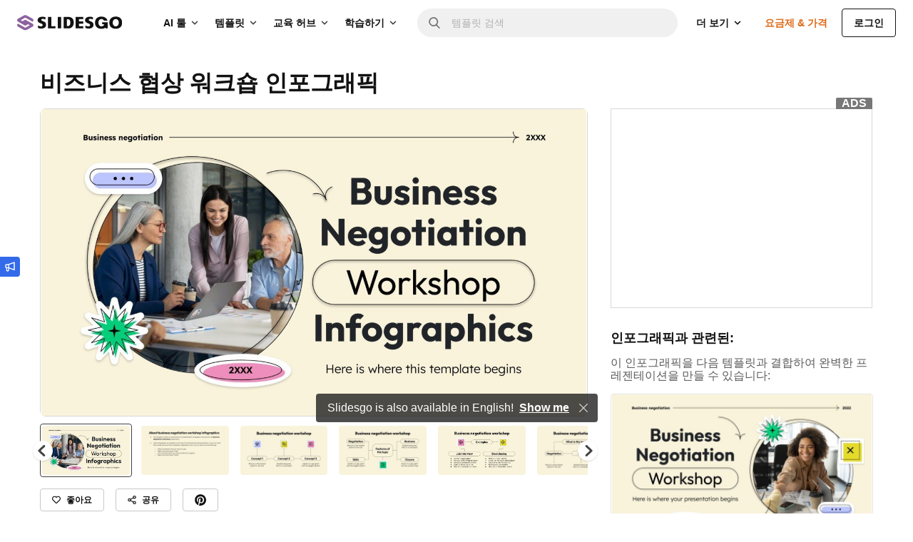

--- FILE ---
content_type: text/css
request_url: https://media.slidesgo.com/dist/023373d22914321c56d3379ea11bf5d04a72fc9f/build/assets/app-D7sT6Ttw.css
body_size: 32702
content:
.swiper-button-next.swiper-button-disabled,.swiper-button-prev.swiper-button-disabled{display:none}.box-image .swiper-button-prev{background:linear-gradient(to left,#08192b00,#08192b4d)}.box-image .swiper-button-prev:before{height:1.5rem;width:1.5rem;content:"";background-image:url([data-uri])}.box-image .swiper-button-next{background:linear-gradient(to right,#08192b00,#08192b4d)}.box-image .swiper-button-next:before{height:1.5rem;width:1.5rem;content:"";background-image:url([data-uri])}.swiper-pagination{bottom:auto;left:auto}.article-box .counter{background:linear-gradient(#08192b00,#08192b4d) top}.article-box:hover .counter{animation:opacity-counter 2s forwards}@keyframes opacity-counter{0%{opacity:1}90%{opacity:1}to{opacity:0}}.article-box .swiper-pagination{width:3rem}.article-box .swiper-slide{position:relative;height:100%;width:100%;flex-shrink:0;overflow:hidden}.swiper-container+.box-image{pointer-events:none}main:has(.iframe-article.fullscreen){z-index:30}.iframe-article{position:relative}.iframe-article.fullscreen{position:fixed;top:0;right:0;bottom:0;left:0;z-index:20;display:flex;align-items:center;justify-content:center;padding:8rem;background:#1d262df2}.iframe-article.fullscreen .gallery-top{max-width:1500px}.iframe-article.fullscreen .swiper-slide{background:none}.iframe-article.fullscreen .swiper-slide img{border:none}.iframe-article.fullscreen .rounded-lg{border-radius:0}.iframe-article.fullscreen .swiper-button-next,.iframe-article.fullscreen .swiper-button-prev,.iframe-article.fullscreen .swiper-pagination,.iframe-article.fullscreen .swiper-zoom{opacity:1}.iframe-article.fullscreen .swiper-zoom{display:none}.iframe-article.fullscreen .swiper-zoom.swiper-zoom-close{position:fixed;top:0;right:0;margin-right:2rem;margin-top:2rem;display:block;background-color:transparent}.iframe-article.fullscreen .swiper-zoom.swiper-zoom-close img{height:1.25rem;width:1.25rem}.iframe-article.fullscreen .swiper-container{background-color:transparent}.iframe-article.fullscreen #swiper-container-thumbs{display:none}.iframe-article.fullscreen .swiper-pagination{position:fixed;margin-top:2rem;margin-right:0;left:50%;transform:translate(-50%)}@media (max-width: 1281px){.iframe-article.fullscreen .swiper-pagination{margin-top:1rem}}.iframe-article.fullscreen .swiper-button-next,.iframe-article.fullscreen .swiper-button-prev{position:fixed;background:none}.iframe-article.fullscreen .swiper-button-prev{margin-left:1rem}.iframe-article.fullscreen .swiper-button-next{margin-right:1rem}.iframe-article #swiper-container-thumbs{height:75px;margin-top:10px}.iframe-article #swiper-container-thumbs .swiper-slide{border-radius:.25rem;border-width:1px;border-color:transparent;padding:.125rem}.iframe-article #swiper-container-thumbs .swiper-slide-selected{--tw-border-opacity: 1;border-color:rgb(66 66 66 / var(--tw-border-opacity))}.iframe-article #swiper-container-thumbs .swiper-slide-active img,.iframe-article .swiper-container-initialized{opacity:1}.iframe-article .swiper-button-next:before,.iframe-article .swiper-button-prev:before{height:2rem;width:2rem}.iframe-article .swiper-lazy-preloader+div{display:block}.swiper-white-nav .swiper-button-prev,.swiper-white-nav .swiper-button-next{background:#fff}.swiper-white-nav .swiper-button-prev:before,.swiper-white-nav .swiper-button-prev:after,.swiper-white-nav .swiper-button-next:before,.swiper-white-nav .swiper-button-next:after{display:none}.swiper-white-nav .swiper-button-prev.swiper-button-disabled,.swiper-white-nav .swiper-button-next.swiper-button-disabled,.new-swiper-testimonials{display:none}.new-swiper-testimonials+.swiper-testimonial-nav{display:none}.new-swiper-testimonials.swiper-initialized{display:block}.new-swiper-testimonials.swiper-initialized+.swiper-testimonial-nav{display:block}.swiper-testimonals-pagination.swiper-container-fade .swiper-slide{pointer-events:none;transition-property:opacity}.swiper-testimonals-pagination .swiper-pagination-bullet{margin-right:1rem;display:inline-block;height:.5rem;width:.5rem;border-radius:9999px;--tw-bg-opacity: 1;background-color:rgb(216 216 216 / var(--tw-bg-opacity));opacity:1}.swiper-testimonals-pagination .swiper-pagination-bullet:last-child{margin-right:0}.swiper-testimonals-pagination .swiper-pagination-bullet:focus{outline:2px solid transparent;outline-offset:2px}.swiper-testimonals-pagination .swiper-pagination-bullet.swiper-pagination-bullet-active{--tw-bg-opacity: 1;background-color:rgb(66 66 66 / var(--tw-bg-opacity))}.swiper-school{opacity:0}.swiper-school .swiper-slide:not(.swiper-slide-active){pointer-events:none}.swiper-school.swiper-initialized{opacity:1}.swiper-school-pagination.swiper-container-fade .swiper-slide{pointer-events:none;transition-property:opacity}.swiper-school-pagination .swiper-pagination-bullet{margin-right:.5rem;display:inline-block;height:.75rem;width:.75rem;cursor:pointer;border-radius:9999px;border-width:2px;--tw-border-opacity: 1;border-color:rgb(51 106 234 / var(--tw-border-opacity));opacity:1}.swiper-school-pagination .swiper-pagination-bullet:focus{outline:2px solid transparent;outline-offset:2px}.swiper-school-pagination .swiper-pagination-bullet.swiper-pagination-bullet-active{--tw-bg-opacity: 1;background-color:rgb(51 106 234 / var(--tw-bg-opacity))}@media (max-width: 1024px){.iframe-article #swiper-container-thumbs{height:60px}}@media (max-width: 768px){.iframe-article #swiper-container-thumbs{height:44px}.iframe-article .swiper-wrapper,.gallery-extra-slides .swiper-wrapper{overflow:scroll;scroll-snap-type:x mandatory;scroll-behavior:smooth;-webkit-overflow-scrolling:touch}.iframe-article .swiper-wrapper::-webkit-scrollbar,.gallery-extra-slides .swiper-wrapper::-webkit-scrollbar{display:none}.iframe-article .swiper-wrapper>div,.gallery-extra-slides .swiper-wrapper>div{scroll-snap-align:start}}.box-image .swiper-wrapper{overflow:scroll;scroll-snap-type:x mandatory;scroll-behavior:smooth;-webkit-overflow-scrolling:touch}.box-image .swiper-wrapper::-webkit-scrollbar{display:none}.box-image .swiper-wrapper>div{scroll-snap-align:start}@media (max-width: 576px){.iframe-article #swiper-container-thumbs{height:51px}.iframe-article.fullscreen{margin-bottom:0;padding:0}.iframe-article.fullscreen .swiper-button-next,.iframe-article.fullscreen .swiper-button-prev{display:none}.iframe-article.fullscreen .swiper-pagination{margin-top:1rem}.iframe-article.fullscreen .swiper-zoom.swiper-zoom-close{margin-right:1rem;margin-top:1rem}.iframe-article.fullscreen .swiper-zoom.swiper-zoom-close img{height:1rem;width:1rem}}.slides-shape{position:absolute}.slides-shape img{animation:windy 2s infinite}@keyframes windy{0%{transform:rotate(0)}25%{transform:rotate(5deg)}75%{transform:rotate(-5deg)}}.slides-illustration{width:100%;overflow:visible;height:420px}.slides-illustration img{position:absolute;overflow:visible;opacity:0;height:420px;top:50%;left:50%;transform:translate(-50%,-50%);animation:swiper 24s infinite}.slides-illustration img:nth-child(2){animation-delay:6s}.slides-illustration img:nth-child(3){animation-delay:12s}.slides-illustration img:nth-child(4){animation-delay:18s}@keyframes swiper{0%{transform:translate(-60%,-50%)}3%{opacity:1;transform:translate(-50%,-50%)}24%{opacity:1;transform:translate(-50%,-50%)}25%{transform:translate(-20%,-50%);opacity:0}}.grid-landing{background:url(https://slidesgo.com/images/landing/contributor-grid2.png);height:1000px;left:-50px;transform-origin:0 0}@media (max-width: 767px){.grid-landing{width:120%}}.collage-animation{opacity:0;transform:scale(1.2);animation:collage .5s both;animation-delay:.3s}.js-scroll{opacity:0;transition:opacity .5s}.js-scroll.scrolled{opacity:1}.js-scroll.scrolled .fade-animation{opacity:0;animation:fade-div .5s both;animation-delay:.4s}.js-scroll.scrolled .fade-animation.fade-animation-2{animation-delay:.9s}.js-scroll.scrolled .fade-animation.fade-animation-3{animation-delay:1.4s}.js-scroll.scrolled .fade-animation.fade-animation-4{animation-delay:2s}.js-scroll.scrolled .fade-animation.fade-animation-5{animation-delay:2.5s}.js-scroll.scrolled .fade-animation.fade-animation-6{animation-delay:3.1s}.js-scroll.scrolled .fade-animation.fade-animation-7{animation-delay:3.7s}@keyframes fade-div{0%{opacity:0}to{opacity:1}}.js-scroll.scrolled .text-animation span{--tw-skew-y: 12deg;--tw-skew-x: -12deg;--tw-scale-x: 1.5;--tw-scale-y: 1.5;transform:translate(var(--tw-translate-x),var(--tw-translate-y)) rotate(var(--tw-rotate)) skew(var(--tw-skew-x)) skewY(var(--tw-skew-y)) scaleX(var(--tw-scale-x)) scaleY(var(--tw-scale-y));animation:skewed 2s forwards}@keyframes skewed{to{transform:translate(0)}}.js-scroll.scrolled .effect{position:relative}.js-scroll.scrolled .effect img{position:absolute;transition-delay:.3s;animation:broke 2s forwards}@keyframes broke{to{transform:translate(0)}}.js-scroll.scrolled .effect .effect-1{-webkit-clip-path:polygon(0 0,0 32%,28% 0);clip-path:polygon(0 0,0 32%,28% 0);transform:translate(-10px,-10px);transition:transform .3s ease;transform-origin:top;animation:broke 2s forwards}.js-scroll.scrolled .effect .effect-2{-webkit-clip-path:polygon(28% 0,0 32%,0 100%,17% 100%,90% 0);clip-path:polygon(28% 0,0 32%,0 100%,17% 100%,90% 0);transform:translate(-30px,5px);transition:transform .3s ease;animation:broke 2s forwards}.js-scroll.scrolled .effect .effect-3{-webkit-clip-path:polygon(100% 0,100% 65%,74% 100%,17% 100%,90% 0);clip-path:polygon(100% 0,100% 65%,74% 100%,17% 100%,90% 0);transform:translate(-15px,-10px);transition:transform .3s ease;animation:broke 2s forwards}.js-scroll.scrolled .effect .effect-4{-webkit-clip-path:polygon(100% 65%,74% 100%,100% 100%);clip-path:polygon(100% 65%,74% 100%,100% 100%);transform:translate(-32px,5px);transition:transform .3s ease;transform-origin:top;animation:broke 2s forwards}.js-scroll.scrolled .path{stroke-dasharray:600;stroke-dashoffset:600;animation:dash 5s linear forwards}@keyframes dash{0%{stroke-dashoffset:750}to{stroke-dashoffset:0}}.js-scroll.scrolled .collage-animation{opacity:0;transform:scale(1.2);animation:collage .5s both;animation-delay:.3s}.js-scroll.scrolled .collage-animation.collage-animation-2{animation-delay:.6s}.js-scroll.scrolled .collage-animation.collage-animation-3{animation-delay:.9s}.js-scroll.scrolled .collage-animation.collage-animation-4{animation-delay:1.2s}.js-scroll.scrolled .collage-animation.collage-animation-5{animation-delay:1.5s}.js-scroll.scrolled .collage-animation.collage-animation-6{animation-delay:1.8s}.js-scroll.scrolled .collage-animation.collage-animation-7{animation-delay:2.1s}@keyframes collage{0%{transform:scale(1.2)}to{opacity:1;transform:scale(1)}}.js-scroll.scrolled .icon-animation{animation:ap-animation .5s ease-out forwards;transform-origin:50% 50%;transform:scale(.2)}@keyframes ap-animation{0%{opacity:0}to{opacity:1;transform:scale(1)}}.js-scroll.scrolled .inset-animation{animation:draw-animation 1s linear forwards;transform-origin:50% 50%;transform:scale(.5) translate(-10px)}@keyframes draw-animation{0%{opacity:0}to{opacity:1;transform:scale(1) translate(0)}}.js-scroll.scrolled .animate-ping{animation:ping 4s cubic-bezier(0,0,.2,1) forwards}@keyframes ping{75%,to{transform:scale(1.25);opacity:1}}.carousel-open:checked+.carousel-item{position:static;opacity:100}.carousel-item{transition:opacity .6s ease-out}#carousel-1:checked~.control-1,#carousel-2:checked~.control-2,#carousel-3:checked~.control-3{display:block}.custom-file-upload input[type=file]{display:none}.shepherd-content{padding:30px;top:0;right:0;bottom:0;left:0;margin-top:1rem;overflow:hidden;border-radius:.25rem;--tw-bg-opacity: 1;background-color:rgb(51 106 234 / var(--tw-bg-opacity));--tw-text-opacity: 1;color:rgb(255 255 255 / var(--tw-text-opacity))}.shepherd-arrow{position:relative;margin-top:1rem}.shepherd-arrow:after{bottom:100%;left:-8px;border:solid transparent;content:"";height:0;width:0;position:absolute;pointer-events:none;border-color:#88b7d500;border-bottom-color:#336aea;border-width:8px}.shepherd-cancel-icon{top:15px;right:15px;position:absolute}.shepherd-cancel-icon span{position:relative;font-size:2.5rem;font-weight:400}.shepherd-cancel-icon span:hover{color:#e3e9ed}.shepherd-element{margin-top:auto;width:18rem;overflow:hidden}@media (min-width: 576px){.shepherd-element{width:24rem}}.shepherd-title{margin-bottom:1rem;font-weight:700;line-height:1.25}.shepherd-text{margin-bottom:1.5rem;font-size:.875rem;line-height:1.625}.shepherd-text#step-1-description+.shepherd-footer button:first-child{pointer-events:none}.shepherd-text#step-2-description+.shepherd-footer button:nth-child(2),.shepherd-text#step-3-description+.shepherd-footer button:nth-child(2),.shepherd-text#step-4-description+.shepherd-footer button:nth-child(2),.shepherd-text#step-5-description+.shepherd-footer button:nth-child(2),.shepherd-text#step-6-description+.shepherd-footer button:nth-child(2),.shepherd-text#step-7-description+.shepherd-footer button:nth-child(2){pointer-events:none}.shepherd-text#step-7-description+.shepherd-footer button:nth-child(3){display:none}.shepherd-footer{display:flex;justify-content:space-between}.shepherd-footer .shepherd-button{display:flex;align-items:center;font-weight:700}.shepherd-footer .shepherd-button:hover{color:#e3e9ed}.shepherd-footer .shepherd-button:first-child{display:flex;flex-direction:row-reverse}.shepherd-modal-overlay-container{display:none}.my-class{cursor:default}.conf-cont{position:absolute;width:100vw;height:100vh;overflow:hidden;top:0;z-index:1}.confetti{position:absolute;width:12px;height:12px;background-color:#b3b3fc;opacity:0;animation-name:fallsway;animation-duration:5s;animation-timing-function:ease-in-out;animation-delay:0s;animation-iteration-count:infinite;animation-direction:normal;animation-fill-mode:none;animation-play-state:running}.confetti:nth-child(1){z-index:1;animation-name:fallsway1;animation-delay:.2s;background-color:#b3b3fc}.confetti:nth-child(2){z-index:2;animation-name:fallsway2;animation-delay:.4s;background-color:#fcdb7e}.confetti:nth-child(3){z-index:3;animation-name:fallsway3;animation-delay:.6s;background-color:#ffc8af}.confetti:nth-child(4){z-index:4;animation-name:fallsway4;animation-delay:.8s;background-color:#abffad}.confetti:nth-child(5){z-index:5;animation-name:fallsway5;animation-delay:1s;background-color:#b3b3fc}.confetti:nth-child(6){z-index:6;animation-name:fallsway6;animation-delay:1.2s;background-color:#fcdb7e}.confetti:nth-child(7){z-index:7;animation-name:fallsway7;animation-delay:1.4s;background-color:#ffc8af}.confetti:nth-child(8){z-index:8;animation-name:fallsway8;animation-delay:1.6s;background-color:#abffad}.confetti:nth-child(9){z-index:9;animation-name:fallsway9;animation-delay:1.8s;background-color:#b3b3fc}.confetti:nth-child(10){z-index:10;animation-name:fallsway10;animation-delay:2s;background-color:#fcdb7e}.confetti:nth-child(11){z-index:11;animation-name:fallsway11;animation-delay:2.2s;background-color:#ffc8af}.confetti:nth-child(12){z-index:12;animation-name:fallsway12;animation-delay:2.4s;background-color:#abffad}.confetti:nth-child(13){z-index:13;animation-name:fallsway13;animation-delay:2.6s;background-color:#b3b3fc}.confetti:nth-child(14){z-index:14;animation-name:fallsway14;animation-delay:2.8s;background-color:#ffc8af}.confetti:nth-child(15){z-index:15;animation-name:fallsway15;animation-delay:3s;background-color:#abffad}.confetti:nth-child(16){z-index:16;animation-name:fallsway16;animation-delay:3.2s;background-color:#abffad}.confetti:nth-child(17){z-index:17;z-index-animation-name:fallsway17;z-index-animation-delay:3.4s;z-index-background-color:#B3B3FC}.confetti:nth-child(18){z-index:18;animation-name:fallsway18;animation-delay:3.6s;background-color:#abffad}.confetti:nth-child(19){z-index:19;animation-name:fallsway19;animation-delay:3.8s;background-color:#ffc8af}.confetti:nth-child(20){z-index:20;animation-name:fallsway20;animation-delay:4s;background-color:#fcdb7e}@keyframes fallsway1{0%{top:-5%;left:38%;opacity:1;transform:skew(-30deg)}25%{left:100% -random(105);transform:skew(30deg)}50%{left:58%;transform:skew(-30deg)}75%{left:100% -random(105);transform:skew(30deg)}to{top:100%;left:15%;opacity:1;transform:skew(-30deg)}}@keyframes fallsway2{0%{top:-5%;left:17%;opacity:1;transform:skew(-30deg)}25%{left:100% -random(105);transform:skew(30deg)}50%{left:68%;transform:skew(-30deg)}75%{left:100% -random(105);transform:skew(30deg)}to{top:100%;left:70%;opacity:1;transform:skew(-30deg)}}@keyframes fallsway3{0%{top:-5%;left:28%;opacity:1;transform:skew(-30deg)}25%{left:100% -random(105);transform:skew(30deg)}50%{left:74%;transform:skew(-30deg)}75%{left:100% -random(105);transform:skew(30deg)}to{top:100%;left:39%;opacity:1;transform:skew(-30deg)}}@keyframes fallsway4{0%{top:-5%;left:68%;opacity:1;transform:skew(-30deg)}25%{left:100% -random(105);transform:skew(30deg)}50%{left:58%;transform:skew(-30deg)}75%{left:100% -random(105);transform:skew(30deg)}to{top:100%;left:45%;opacity:1;transform:skew(-30deg)}}@keyframes fallsway5{0%{top:-5%;left:4%;opacity:1;transform:skew(-30deg)}25%{left:100% -random(105);transform:skew(30deg)}50%{left:9%;transform:skew(-30deg)}75%{left:100% -random(105);transform:skew(30deg)}to{top:100%;left:60%;opacity:1;transform:skew(-30deg)}}@keyframes fallsway6{0%{top:-5%;left:41%;opacity:1;transform:skew(-30deg)}25%{left:100% -random(105);transform:skew(30deg)}50%{left:15%;transform:skew(-30deg)}75%{left:100% -random(105);transform:skew(30deg)}to{top:100%;left:89%;opacity:1;transform:skew(-30deg)}}@keyframes fallsway7{0%{top:-5%;left:77%;opacity:1;transform:skew(-30deg)}25%{left:100% -random(105);transform:skew(30deg)}50%{left:45%;transform:skew(-30deg)}75%{left:100% -random(105);transform:skew(30deg)}to{top:100%;left:67%;opacity:1;transform:skew(-30deg)}}@keyframes fallsway8{0%{top:-5%;left:79%;opacity:1;transform:skew(-30deg)}25%{left:100% -random(105);transform:skew(30deg)}50%{left:38%;transform:skew(-30deg)}75%{left:100% -random(105);transform:skew(30deg)}to{top:100%;left:94%;opacity:1;transform:skew(-30deg)}}@keyframes fallsway9{0%{top:-5%;left:83%;opacity:1;transform:skew(-30deg)}25%{left:100% -random(105);transform:skew(30deg)}50%{left:31%;transform:skew(-30deg)}75%{left:100% -random(105);transform:skew(30deg)}to{top:100%;left:18%;opacity:1;transform:skew(-30deg)}}@keyframes fallsway10{0%{top:-5%;left:32%;opacity:1;transform:skew(-30deg)}25%{left:100% -random(105);transform:skew(30deg)}50%{left:19%;transform:skew(-30deg)}75%{left:100% -random(105);transform:skew(30deg)}to{top:100%;left:55%;opacity:1;transform:skew(-30deg)}}@keyframes fallsway11{0%{top:-5%;left:56%;opacity:1;transform:skew(-30deg)}25%{left:100% -random(105);transform:skew(30deg)}50%{left:63%;transform:skew(-30deg)}75%{left:100% -random(105);transform:skew(30deg)}to{top:100%;left:81%;opacity:1;transform:skew(-30deg)}}@keyframes fallsway12{0%{top:-5%;left:5%;opacity:1;transform:skew(-30deg)}25%{left:100% -random(105);transform:skew(30deg)}50%{left:48%;transform:skew(-30deg)}75%{left:100% -random(105);transform:skew(30deg)}to{top:100%;left:13%;opacity:1;transform:skew(-30deg)}}@keyframes fallsway13{0%{top:-5%;left:69%;opacity:1;transform:skew(-30deg)}25%{left:100% -random(105);transform:skew(30deg)}50%{left:36%;transform:skew(-30deg)}75%{left:100% -random(105);transform:skew(30deg)}to{top:100%;left:73%;opacity:1;transform:skew(-30deg)}}@keyframes fallsway14{0%{top:-5%;left:67%;opacity:1;transform:skew(-30deg)}25%{left:100% -random(105);transform:skew(30deg)}50%{left:62%;transform:skew(-30deg)}75%{left:100% -random(105);transform:skew(30deg)}to{top:100%;left:92%;opacity:1;transform:skew(-30deg)}}@keyframes fallsway15{0%{top:-5%;left:78%;opacity:1;transform:skew(-30deg)}25%{left:100% -random(105);transform:skew(30deg)}50%{left:32%;transform:skew(-30deg)}75%{left:100% -random(105);transform:skew(30deg)}to{top:100%;left:44%;opacity:1;transform:skew(-30deg)}}@keyframes fallsway16{0%{top:-5%;left:79%;opacity:1;transform:skew(-30deg)}25%{left:100% -random(105);transform:skew(30deg)}50%{left:70%;transform:skew(-30deg)}75%{left:100% -random(105);transform:skew(30deg)}to{top:100%;left:18%;opacity:1;transform:skew(-30deg)}}@keyframes fallsway17{0%{top:-5%;left:4%;opacity:1;transform:skew(-30deg)}25%{left:100% -random(105);transform:skew(30deg)}50%{left:24%;transform:skew(-30deg)}75%{left:100% -random(105);transform:skew(30deg)}to{top:100%;left:39%;opacity:1;transform:skew(-30deg)}}@keyframes fallsway18{0%{top:-5%;left:35%;opacity:1;transform:skew(-30deg)}25%{left:100% -random(105);transform:skew(30deg)}50%{left:1%;transform:skew(-30deg)}75%{left:100% -random(105);transform:skew(30deg)}to{top:100%;left:26%;opacity:1;transform:skew(-30deg)}}@keyframes fallsway19{0%{top:-5%;left:31%;opacity:1;transform:skew(-30deg)}25%{left:100% -random(105);transform:skew(30deg)}50%{left:73%;transform:skew(-30deg)}75%{left:100% -random(105);transform:skew(30deg)}to{top:100%;left:23%;opacity:1;transform:skew(-30deg)}}@keyframes fallsway20{0%{top:-5%;left:62%;opacity:1;transform:skew(-30deg)}25%{left:100% -random(105);transform:skew(30deg)}50%{left:19%;transform:skew(-30deg)}75%{left:100% -random(105);transform:skew(30deg)}to{top:100%;left:32%;opacity:1;transform:skew(-30deg)}}@keyframes fallsway{0%{top:-10%;left:34%;opacity:1}25%{left:35%}50%{left:65%}75%{left:67%}to{top:110%;left:39%;opacity:1}}.checkout-fieldset>label{margin-bottom:1rem;display:flex;align-items:center}.checkout-fieldset>label>span{width:40%;font-weight:500;--tw-text-opacity: 1;color:rgb(66 66 66 / var(--tw-text-opacity))}.checkout-fieldset>label>input[type=text],.checkout-fieldset>label>input[type=email]{height:2.5rem;width:60%;border-radius:.25rem;border-width:1px;--tw-border-opacity: 1;border-color:rgb(200 200 200 / var(--tw-border-opacity));padding-left:1rem;padding-right:1rem;--tw-text-opacity: 1;color:rgb(119 119 119 / var(--tw-text-opacity))}.checkout-fieldset>label>input[type=text]:focus,.checkout-fieldset>label>input[type=email]:focus{--tw-border-opacity: 1;border-color:rgb(18 18 18 / var(--tw-border-opacity));outline:2px solid transparent;outline-offset:2px}.checkout-fieldset>label>select{width:60%;cursor:pointer;-webkit-appearance:none;-moz-appearance:none;appearance:none;border-radius:.25rem;border-width:1px;--tw-border-opacity: 1;border-color:rgb(200 200 200 / var(--tw-border-opacity));--tw-bg-opacity: 1;background-color:rgb(255 255 255 / var(--tw-bg-opacity));padding:.75rem 2rem .75rem 1rem;--tw-text-opacity: 1;color:rgb(119 119 119 / var(--tw-text-opacity))}.checkout-fieldset>label>select:focus{--tw-border-opacity: 1;border-color:rgb(18 18 18 / var(--tw-border-opacity));outline:2px solid transparent;outline-offset:2px}.checkout-fieldset>label>input[type=checkbox]{height:18px;width:18px;-webkit-appearance:none;-moz-appearance:none;appearance:none;border-radius:.125rem;border-width:1px;--tw-border-opacity: 1;border-color:rgb(200 200 200 / var(--tw-border-opacity))}.checkout-fieldset>label>input[type=checkbox]:checked{-webkit-appearance:auto;-moz-appearance:auto;appearance:auto;accent-color:#336AEA}.checkout-fieldset>label>input[type=checkbox]:focus{--tw-border-opacity: 1;border-color:rgb(18 18 18 / var(--tw-border-opacity));outline:2px solid transparent;outline-offset:2px}.checkout-fieldset>label.hide{display:none}#billing-info-form .pd-md-top{float:right}#billing-info-form .pd-md-top>button{display:inline-flex;align-items:center;border-radius:.25rem;--tw-bg-opacity: 1;background-color:rgb(51 106 234 / var(--tw-bg-opacity));padding:.75rem 1rem;font-size:.875rem;font-weight:600;--tw-text-opacity: 1;color:rgb(255 255 255 / var(--tw-text-opacity))}#billing-info-form .pd-md-top>button:hover{--tw-bg-opacity: 1;background-color:rgb(41 85 187 / var(--tw-bg-opacity))}#billing-info-form .pd-md-top>button:active{--tw-bg-opacity: 1;background-color:rgb(31 64 140 / var(--tw-bg-opacity))}#billing-info-form .pd-md-top>button:disabled{--tw-bg-opacity: 1;background-color:rgb(229 229 229 / var(--tw-bg-opacity));--tw-text-opacity: 1;color:rgb(156 156 156 / var(--tw-text-opacity))}#billing-info-notification{position:relative;margin-left:auto;margin-right:auto;margin-bottom:1rem;transform:translate(var(--tw-translate-x),var(--tw-translate-y)) rotate(var(--tw-rotate)) skew(var(--tw-skew-x)) skewY(var(--tw-skew-y)) scaleX(var(--tw-scale-x)) scaleY(var(--tw-scale-y));justify-content:center;border-radius:.25rem;--tw-bg-opacity: 1;background-color:rgb(235 100 76 / var(--tw-bg-opacity));padding:.5rem;text-align:center;color:rgb(18 18 18 / var(--tw-text-opacity));--tw-text-opacity: 1;color:rgb(255 255 255 / var(--tw-text-opacity));transition-property:all;transition-timing-function:cubic-bezier(.4,0,.2,1);transition-duration:.3s}@media (min-width: 576px){#billing-info-notification{align-items:center}}#billing-info-notification .notify--content__error>.notify--close>i{background:url("data:image/svg+xml,%3Csvg viewBox='0 0 375 375' xmlns='http://www.w3.org/2000/svg'%3E%3Cpath d='M368.7 339.4L35.9 6.6A20.7 20.7 0 006.6 36l332.8 332.8a20.7 20.7 0 1029.3-29.3z' fill='white' /%3E%3Cpath d='M339.4 6.6L6.6 339.4A20.7 20.7 0 1036 368.7L368.7 35.9a20.7 20.7 0 10-29.3-29.3z' fill='white' /%3E%3C/svg%3E");display:block;height:.75rem;width:.75rem;background-repeat:no-repeat}#billing-info-notification .notify--content__error>.notify--close{position:absolute;top:.5rem;right:.5rem}#confirmation-payment{position:relative;margin-left:auto;margin-right:auto;margin-top:1rem;transform:translate(var(--tw-translate-x),var(--tw-translate-y)) rotate(var(--tw-rotate)) skew(var(--tw-skew-x)) skewY(var(--tw-skew-y)) scaleX(var(--tw-scale-x)) scaleY(var(--tw-scale-y));justify-content:center;border-radius:.25rem;--tw-bg-opacity: 1;background-color:rgb(59 158 98 / var(--tw-bg-opacity));padding:.5rem;text-align:center;--tw-text-opacity: 1;color:rgb(255 255 255 / var(--tw-text-opacity));transition-property:all;transition-timing-function:cubic-bezier(.4,0,.2,1);transition-duration:.3s}@media (min-width: 576px){#confirmation-payment{align-items:center}}.hide{display:none}#change-payment-method{display:inline-flex;align-items:center;border-radius:.25rem;border-style:none;--tw-bg-opacity: 1;background-color:rgb(51 106 234 / var(--tw-bg-opacity));padding:.5rem 1rem;font-size:.75rem;font-weight:700;--tw-text-opacity: 1;color:rgb(255 255 255 / var(--tw-text-opacity));text-decoration-line:none}#change-payment-method:hover{--tw-bg-opacity: 1;background-color:rgb(41 85 187 / var(--tw-bg-opacity))}#payment-modal{position:fixed;left:0;top:0;z-index:50;height:100vh;width:100%;background-color:#22292f80}#modal-content{position:absolute;left:50%;top:0;margin:2.5rem;width:100%;max-width:32rem;padding-top:2.5rem;text-align:center;opacity:1}.modal-section-content{position:relative;z-index:15;display:flex;max-width:24rem;flex-direction:column;align-items:center;justify-content:center;border-radius:.25rem;--tw-bg-opacity: 1;background-color:rgb(255 255 255 / var(--tw-bg-opacity));padding:1.5rem}@media (min-width: 576px){.modal-section-content{max-width:32rem;padding:2rem}}.modal-section-content{transform:translate(-50%)}.modal-section-content>h2{margin-bottom:.75rem;text-align:center;font-size:1.125rem;font-weight:700;line-height:1.25;--tw-text-opacity: 1;color:rgb(66 66 66 / var(--tw-text-opacity))}@media (min-width: 576px){.modal-section-content>h2{font-size:1.25rem}}#payment-method-btn>button{margin-bottom:.5rem;width:100%;border-radius:.25rem;border-width:1px;--tw-border-opacity: 1;border-color:rgb(216 216 216 / var(--tw-border-opacity));padding:.75rem 1rem;--tw-text-opacity: 1;color:rgb(66 66 66 / var(--tw-text-opacity))}#payment-method-btn>button::-moz-placeholder{--tw-placeholder-opacity: 1;color:rgb(156 156 156 / var(--tw-placeholder-opacity))}#payment-method-btn>button::placeholder{--tw-placeholder-opacity: 1;color:rgb(156 156 156 / var(--tw-placeholder-opacity))}#payment-method-btn>button:focus{--tw-border-opacity: 1;border-color:rgb(177 177 177 / var(--tw-border-opacity));outline:2px solid transparent;outline-offset:2px}#payment-method-btn>button>span{pointer-events:none}#start_payment{display:flex;align-items:center;border-radius:.25rem;--tw-bg-opacity: 1;background-color:rgb(100 142 239 / var(--tw-bg-opacity));padding:.5rem 1rem;font-size:.75rem;font-weight:500;--tw-text-opacity: 1;color:rgb(255 255 255 / var(--tw-text-opacity))}#start_payment:hover{--tw-bg-opacity: 1;background-color:rgb(41 85 187 / var(--tw-bg-opacity))}#start_payment:disabled{--tw-bg-opacity: 1;background-color:rgb(229 229 229 / var(--tw-bg-opacity));--tw-text-opacity: 1;color:rgb(156 156 156 / var(--tw-text-opacity))}#payment-method-form{width:100%}#card-element{margin-top:1.25rem;width:100%}#payment-methods-info>.payment-info{margin-bottom:1.25rem}#payment-methods-info>.payment-info>button{margin-bottom:.75rem;display:block;font-size:.875rem;font-weight:600;--tw-text-opacity: 1;color:rgb(51 106 234 / var(--tw-text-opacity))}#payment-method-info .payment-method-info{display:flex;flex-direction:column;align-items:flex-start}.payment-method-data{margin-bottom:1rem;display:flex;align-items:center;border-radius:.125rem;border-width:2px;--tw-border-opacity: 1;border-color:rgb(229 229 229 / var(--tw-border-opacity));padding:.875rem .625rem}#icon-method-creditcard{background:url(https://slidesgo.com/images/icons/credit-card.svg);margin-right:.875rem;height:1.25rem;width:1.25rem;background-repeat:no-repeat}#icon-method-paypal{background:url(https://slidesgo.com/images/icons/paypal.svg);margin-right:.875rem;height:1.25rem;width:1.25rem;background-repeat:no-repeat}#payment-card{height:2.75rem}#payment-paypal{background:url(https://slidesgo.com/images/icons/paypal-with-text.svg) no-repeat center;height:2.75rem}#payment-method-btn>button:first-of-type{margin-top:1rem}*,:before,:after{box-sizing:border-box;border-width:0;border-style:solid;border-color:#d8d8d8}:before,:after{--tw-content: ""}html,:host{line-height:1.5;-webkit-text-size-adjust:100%;-moz-tab-size:4;-o-tab-size:4;tab-size:4;font-family:ui-sans-serif,system-ui,sans-serif,"Apple Color Emoji","Segoe UI Emoji",Segoe UI Symbol,"Noto Color Emoji";font-feature-settings:normal;font-variation-settings:normal;-webkit-tap-highlight-color:transparent}body{margin:0;line-height:inherit}hr{height:0;color:inherit;border-top-width:1px}abbr:where([title]){-webkit-text-decoration:underline dotted;text-decoration:underline dotted}h1,h2,h3,h4,h5,h6{font-size:inherit;font-weight:inherit}a{color:inherit;text-decoration:inherit}b,strong{font-weight:bolder}code,kbd,samp,pre{font-family:ui-monospace,SFMono-Regular,Menlo,Monaco,Consolas,Liberation Mono,Courier New,monospace;font-feature-settings:normal;font-variation-settings:normal;font-size:1em}small{font-size:80%}sub,sup{font-size:75%;line-height:0;position:relative;vertical-align:baseline}sub{bottom:-.25em}sup{top:-.5em}table{text-indent:0;border-color:inherit;border-collapse:collapse}button,input,optgroup,select,textarea{font-family:inherit;font-feature-settings:inherit;font-variation-settings:inherit;font-size:100%;font-weight:inherit;line-height:inherit;color:inherit;margin:0;padding:0}button,select{text-transform:none}button,[type=button],[type=reset],[type=submit]{-webkit-appearance:button;background-color:transparent;background-image:none}:-moz-focusring{outline:auto}:-moz-ui-invalid{box-shadow:none}progress{vertical-align:baseline}::-webkit-inner-spin-button,::-webkit-outer-spin-button{height:auto}[type=search]{-webkit-appearance:textfield;outline-offset:-2px}::-webkit-search-decoration{-webkit-appearance:none}::-webkit-file-upload-button{-webkit-appearance:button;font:inherit}summary{display:list-item}blockquote,dl,dd,h1,h2,h3,h4,h5,h6,hr,figure,p,pre{margin:0}fieldset{margin:0;padding:0}legend{padding:0}ol,ul,menu{list-style:none;margin:0;padding:0}dialog{padding:0}textarea{resize:vertical}input::-moz-placeholder,textarea::-moz-placeholder{opacity:1;color:#b1b1b1}input::placeholder,textarea::placeholder{opacity:1;color:#b1b1b1}button,[role=button]{cursor:pointer}:disabled{cursor:default}img,svg,video,canvas,audio,iframe,embed,object{display:block;vertical-align:middle}img,video{max-width:100%;height:auto}[hidden]{display:none}*,:before,:after{--tw-border-spacing-x: 0;--tw-border-spacing-y: 0;--tw-translate-x: 0;--tw-translate-y: 0;--tw-rotate: 0;--tw-skew-x: 0;--tw-skew-y: 0;--tw-scale-x: 1;--tw-scale-y: 1;--tw-pan-x: ;--tw-pan-y: ;--tw-pinch-zoom: ;--tw-scroll-snap-strictness: proximity;--tw-gradient-from-position: ;--tw-gradient-via-position: ;--tw-gradient-to-position: ;--tw-ordinal: ;--tw-slashed-zero: ;--tw-numeric-figure: ;--tw-numeric-spacing: ;--tw-numeric-fraction: ;--tw-ring-inset: ;--tw-ring-offset-width: 0px;--tw-ring-offset-color: #fff;--tw-ring-color: rgb(51 106 234 / .5);--tw-ring-offset-shadow: 0 0 #0000;--tw-ring-shadow: 0 0 #0000;--tw-shadow: 0 0 #0000;--tw-shadow-colored: 0 0 #0000;--tw-blur: ;--tw-brightness: ;--tw-contrast: ;--tw-grayscale: ;--tw-hue-rotate: ;--tw-invert: ;--tw-saturate: ;--tw-sepia: ;--tw-drop-shadow: ;--tw-backdrop-blur: ;--tw-backdrop-brightness: ;--tw-backdrop-contrast: ;--tw-backdrop-grayscale: ;--tw-backdrop-hue-rotate: ;--tw-backdrop-invert: ;--tw-backdrop-opacity: ;--tw-backdrop-saturate: ;--tw-backdrop-sepia: }::backdrop{--tw-border-spacing-x: 0;--tw-border-spacing-y: 0;--tw-translate-x: 0;--tw-translate-y: 0;--tw-rotate: 0;--tw-skew-x: 0;--tw-skew-y: 0;--tw-scale-x: 1;--tw-scale-y: 1;--tw-pan-x: ;--tw-pan-y: ;--tw-pinch-zoom: ;--tw-scroll-snap-strictness: proximity;--tw-gradient-from-position: ;--tw-gradient-via-position: ;--tw-gradient-to-position: ;--tw-ordinal: ;--tw-slashed-zero: ;--tw-numeric-figure: ;--tw-numeric-spacing: ;--tw-numeric-fraction: ;--tw-ring-inset: ;--tw-ring-offset-width: 0px;--tw-ring-offset-color: #fff;--tw-ring-color: rgb(51 106 234 / .5);--tw-ring-offset-shadow: 0 0 #0000;--tw-ring-shadow: 0 0 #0000;--tw-shadow: 0 0 #0000;--tw-shadow-colored: 0 0 #0000;--tw-blur: ;--tw-brightness: ;--tw-contrast: ;--tw-grayscale: ;--tw-hue-rotate: ;--tw-invert: ;--tw-saturate: ;--tw-sepia: ;--tw-drop-shadow: ;--tw-backdrop-blur: ;--tw-backdrop-brightness: ;--tw-backdrop-contrast: ;--tw-backdrop-grayscale: ;--tw-backdrop-hue-rotate: ;--tw-backdrop-invert: ;--tw-backdrop-opacity: ;--tw-backdrop-saturate: ;--tw-backdrop-sepia: }.container{width:100%}@media (min-width: 320px){.container{max-width:320px}}@media (min-width: 576px){.container{max-width:576px}}@media (min-width: 768px){.container{max-width:768px}}@media (min-width: 992px){.container{max-width:992px}}@media (min-width: 1200px){.container{max-width:1200px}}@media (min-width: 1400px){.container{max-width:1400px}}@media (min-width: 1600px){.container{max-width:1600px}}@media (min-width: 1920px){.container{max-width:1920px}}.prose{color:#424242}.prose :where(p):not(:where([class~=not-prose],[class~=not-prose] *)){margin-top:.25rem;margin-bottom:1.25em}.prose :where([class~=lead]):not(:where([class~=not-prose],[class~=not-prose] *)){color:var(--tw-prose-lead);font-size:1.25em;line-height:1.6;margin-top:1.2em;margin-bottom:1.2em}.prose :where(a):not(:where([class~=not-prose],[class~=not-prose] *)){color:#336aea;text-decoration:none;font-weight:600;word-break:break-all}.prose :where(a):not(:where([class~=not-prose],[class~=not-prose] *)):hover{text-decoration:underline;color:#2955bb}.prose :where(strong):not(:where([class~=not-prose],[class~=not-prose] *)){color:#121212;font-weight:600}.prose :where(a strong):not(:where([class~=not-prose],[class~=not-prose] *)){color:inherit}.prose :where(blockquote strong):not(:where([class~=not-prose],[class~=not-prose] *)){color:inherit}.prose :where(thead th strong):not(:where([class~=not-prose],[class~=not-prose] *)){color:inherit}.prose :where(ol):not(:where([class~=not-prose],[class~=not-prose] *)){list-style-type:decimal;margin-top:0;margin-bottom:0;padding-left:1.625em}.prose :where(ol[type=A]):not(:where([class~=not-prose],[class~=not-prose] *)){list-style-type:upper-alpha}.prose :where(ol[type=a]):not(:where([class~=not-prose],[class~=not-prose] *)){list-style-type:lower-alpha}.prose :where(ol[type=A s]):not(:where([class~=not-prose],[class~=not-prose] *)){list-style-type:upper-alpha}.prose :where(ol[type=a s]):not(:where([class~=not-prose],[class~=not-prose] *)){list-style-type:lower-alpha}.prose :where(ol[type=I]):not(:where([class~=not-prose],[class~=not-prose] *)){list-style-type:upper-roman}.prose :where(ol[type=i]):not(:where([class~=not-prose],[class~=not-prose] *)){list-style-type:lower-roman}.prose :where(ol[type=I s]):not(:where([class~=not-prose],[class~=not-prose] *)){list-style-type:upper-roman}.prose :where(ol[type=i s]):not(:where([class~=not-prose],[class~=not-prose] *)){list-style-type:lower-roman}.prose :where(ol[type="1"]):not(:where([class~=not-prose],[class~=not-prose] *)){list-style-type:decimal}.prose :where(ul):not(:where([class~=not-prose],[class~=not-prose] *)){list-style-type:disc;margin-top:1.25em;margin-bottom:1.25em;padding-left:1.625em}.prose :where(ol>li):not(:where([class~=not-prose],[class~=not-prose] *))::marker{font-weight:400;color:var(--tw-prose-counters)}.prose :where(ul>li):not(:where([class~=not-prose],[class~=not-prose] *))::marker{color:var(--tw-prose-bullets)}.prose :where(dt):not(:where([class~=not-prose],[class~=not-prose] *)){color:var(--tw-prose-headings);font-weight:600;margin-top:1.25em}.prose :where(hr):not(:where([class~=not-prose],[class~=not-prose] *)){border-color:var(--tw-prose-hr);border-top-width:1px;margin-top:3em;margin-bottom:3em}.prose :where(blockquote):not(:where([class~=not-prose],[class~=not-prose] *)){font-weight:500;font-style:italic;color:var(--tw-prose-quotes);border-left-width:.25rem;border-left-color:var(--tw-prose-quote-borders);quotes:"“""”""‘""’";margin-top:1.6em;margin-bottom:1.6em;padding-left:1em}.prose :where(blockquote p:first-of-type):not(:where([class~=not-prose],[class~=not-prose] *)):before{content:open-quote}.prose :where(blockquote p:last-of-type):not(:where([class~=not-prose],[class~=not-prose] *)):after{content:close-quote}.prose :where(h1):not(:where([class~=not-prose],[class~=not-prose] *)){color:var(--tw-prose-headings);font-weight:800;font-size:2.25em;margin-top:0;margin-bottom:.8888889em;line-height:1.1111111}.prose :where(h1 strong):not(:where([class~=not-prose],[class~=not-prose] *)){font-weight:900;color:inherit}.prose :where(h2):not(:where([class~=not-prose],[class~=not-prose] *)){color:var(--tw-prose-headings);font-weight:700;font-size:1.5em;margin-top:2em;margin-bottom:.75rem;line-height:1.3333333}.prose :where(h2 strong):not(:where([class~=not-prose],[class~=not-prose] *)){font-weight:800;color:inherit}.prose :where(h3):not(:where([class~=not-prose],[class~=not-prose] *)){color:#5b5b5b;font-weight:600;font-size:1.125rem;margin-top:1.6em;margin-bottom:.6em;line-height:1.6}.prose :where(h3 strong):not(:where([class~=not-prose],[class~=not-prose] *)){font-weight:700;color:inherit}.prose :where(h4):not(:where([class~=not-prose],[class~=not-prose] *)){font-weight:600;margin-top:0;margin-bottom:.5em;line-height:1.5}.prose :where(h4 strong):not(:where([class~=not-prose],[class~=not-prose] *)){font-weight:700;color:inherit}.prose :where(img):not(:where([class~=not-prose],[class~=not-prose] *)){margin-top:2em;margin-bottom:2em;border-radius:.25rem}.prose :where(picture):not(:where([class~=not-prose],[class~=not-prose] *)){display:block;margin-top:2em;margin-bottom:2em}.prose :where(kbd):not(:where([class~=not-prose],[class~=not-prose] *)){font-weight:500;font-family:inherit;color:var(--tw-prose-kbd);box-shadow:0 0 0 1px rgb(var(--tw-prose-kbd-shadows) / 10%),0 3px rgb(var(--tw-prose-kbd-shadows) / 10%);font-size:.875em;border-radius:.3125rem;padding:.1875em .375em}.prose :where(code):not(:where([class~=not-prose],[class~=not-prose] *)){color:var(--tw-prose-code);font-weight:600;font-size:.875em}.prose :where(code):not(:where([class~=not-prose],[class~=not-prose] *)):before{content:"`"}.prose :where(code):not(:where([class~=not-prose],[class~=not-prose] *)):after{content:"`"}.prose :where(a code):not(:where([class~=not-prose],[class~=not-prose] *)){color:inherit}.prose :where(h1 code):not(:where([class~=not-prose],[class~=not-prose] *)){color:inherit}.prose :where(h2 code):not(:where([class~=not-prose],[class~=not-prose] *)){color:inherit;font-size:.875em}.prose :where(h3 code):not(:where([class~=not-prose],[class~=not-prose] *)){color:inherit;font-size:.9em}.prose :where(h4 code):not(:where([class~=not-prose],[class~=not-prose] *)){color:inherit}.prose :where(blockquote code):not(:where([class~=not-prose],[class~=not-prose] *)){color:inherit}.prose :where(thead th code):not(:where([class~=not-prose],[class~=not-prose] *)){color:inherit}.prose :where(pre):not(:where([class~=not-prose],[class~=not-prose] *)){color:var(--tw-prose-pre-code);background-color:var(--tw-prose-pre-bg);overflow-x:auto;font-weight:400;font-size:.875em;line-height:1.7142857;margin-top:1.7142857em;margin-bottom:1.7142857em;border-radius:.375rem;padding:.8571429em 1.1428571em}.prose :where(pre code):not(:where([class~=not-prose],[class~=not-prose] *)){background-color:transparent;border-width:0;border-radius:0;padding:0;font-weight:inherit;color:inherit;font-size:inherit;font-family:inherit;line-height:inherit}.prose :where(pre code):not(:where([class~=not-prose],[class~=not-prose] *)):before{content:none}.prose :where(pre code):not(:where([class~=not-prose],[class~=not-prose] *)):after{content:none}.prose :where(table):not(:where([class~=not-prose],[class~=not-prose] *)){width:100%;table-layout:auto;text-align:left;margin-top:2em;margin-bottom:2em;font-size:.875em;line-height:1.7142857}.prose :where(thead):not(:where([class~=not-prose],[class~=not-prose] *)){border-bottom-width:1px;border-bottom-color:var(--tw-prose-th-borders)}.prose :where(thead th):not(:where([class~=not-prose],[class~=not-prose] *)){color:var(--tw-prose-headings);font-weight:600;vertical-align:bottom;padding-right:.5714286em;padding-bottom:.5714286em;padding-left:.5714286em}.prose :where(tbody tr):not(:where([class~=not-prose],[class~=not-prose] *)){border-bottom-width:1px;border-bottom-color:var(--tw-prose-td-borders)}.prose :where(tbody tr:last-child):not(:where([class~=not-prose],[class~=not-prose] *)){border-bottom-width:0}.prose :where(tbody td):not(:where([class~=not-prose],[class~=not-prose] *)){vertical-align:baseline}.prose :where(tfoot):not(:where([class~=not-prose],[class~=not-prose] *)){border-top-width:1px;border-top-color:var(--tw-prose-th-borders)}.prose :where(tfoot td):not(:where([class~=not-prose],[class~=not-prose] *)){vertical-align:top}.prose :where(figure>*):not(:where([class~=not-prose],[class~=not-prose] *)){margin-top:0;margin-bottom:0}.prose :where(figcaption):not(:where([class~=not-prose],[class~=not-prose] *)){color:var(--tw-prose-captions);font-size:.875em;line-height:1.4285714;margin-top:.8571429em;text-align:center}.prose{--tw-prose-body: #374151;--tw-prose-headings: #111827;--tw-prose-lead: #4b5563;--tw-prose-links: #111827;--tw-prose-bold: #111827;--tw-prose-counters: #6b7280;--tw-prose-bullets: #d1d5db;--tw-prose-hr: #e5e7eb;--tw-prose-quotes: #111827;--tw-prose-quote-borders: #e5e7eb;--tw-prose-captions: #6b7280;--tw-prose-kbd: #111827;--tw-prose-kbd-shadows: 17 24 39;--tw-prose-code: #111827;--tw-prose-pre-code: #e5e7eb;--tw-prose-pre-bg: #1f2937;--tw-prose-th-borders: #d1d5db;--tw-prose-td-borders: #e5e7eb;--tw-prose-invert-body: #d1d5db;--tw-prose-invert-headings: #fff;--tw-prose-invert-lead: #9ca3af;--tw-prose-invert-links: #fff;--tw-prose-invert-bold: #fff;--tw-prose-invert-counters: #9ca3af;--tw-prose-invert-bullets: #4b5563;--tw-prose-invert-hr: #374151;--tw-prose-invert-quotes: #f3f4f6;--tw-prose-invert-quote-borders: #374151;--tw-prose-invert-captions: #9ca3af;--tw-prose-invert-kbd: #fff;--tw-prose-invert-kbd-shadows: 255 255 255;--tw-prose-invert-code: #fff;--tw-prose-invert-pre-code: #d1d5db;--tw-prose-invert-pre-bg: rgb(0 0 0 / 50%);--tw-prose-invert-th-borders: #4b5563;--tw-prose-invert-td-borders: #374151;font-size:.875rem;line-height:1.625}.prose :where(picture>img):not(:where([class~=not-prose],[class~=not-prose] *)){margin-top:0;margin-bottom:0}.prose :where(video):not(:where([class~=not-prose],[class~=not-prose] *)){margin-top:2em;margin-bottom:2em}.prose :where(li):not(:where([class~=not-prose],[class~=not-prose] *)){margin-top:0;margin-bottom:.5em}.prose :where(ol>li):not(:where([class~=not-prose],[class~=not-prose] *)){padding-left:.375em}.prose :where(ul>li):not(:where([class~=not-prose],[class~=not-prose] *)){padding-left:.375em}.prose :where(.prose>ul>li p):not(:where([class~=not-prose],[class~=not-prose] *)){margin-top:.75em;margin-bottom:.75em}.prose :where(.prose>ul>li>*:first-child):not(:where([class~=not-prose],[class~=not-prose] *)){margin-top:1.25em}.prose :where(.prose>ul>li>*:last-child):not(:where([class~=not-prose],[class~=not-prose] *)){margin-bottom:1.25em}.prose :where(.prose>ol>li>*:first-child):not(:where([class~=not-prose],[class~=not-prose] *)){margin-top:1.25em}.prose :where(.prose>ol>li>*:last-child):not(:where([class~=not-prose],[class~=not-prose] *)){margin-bottom:1.25em}.prose :where(ul ul,ul ol,ol ul,ol ol):not(:where([class~=not-prose],[class~=not-prose] *)){margin-top:.75em;margin-bottom:.75em}.prose :where(dl):not(:where([class~=not-prose],[class~=not-prose] *)){margin-top:1.25em;margin-bottom:1.25em}.prose :where(dd):not(:where([class~=not-prose],[class~=not-prose] *)){margin-top:.5em;padding-left:1.625em}.prose :where(hr+*):not(:where([class~=not-prose],[class~=not-prose] *)){margin-top:0}.prose :where(h2+*):not(:where([class~=not-prose],[class~=not-prose] *)){margin-top:0}.prose :where(h3+*):not(:where([class~=not-prose],[class~=not-prose] *)){margin-top:0}.prose :where(h4+*):not(:where([class~=not-prose],[class~=not-prose] *)){margin-top:0}.prose :where(thead th:first-child):not(:where([class~=not-prose],[class~=not-prose] *)){padding-left:0}.prose :where(thead th:last-child):not(:where([class~=not-prose],[class~=not-prose] *)){padding-right:0}.prose :where(tbody td,tfoot td):not(:where([class~=not-prose],[class~=not-prose] *)){padding:.5714286em}.prose :where(tbody td:first-child,tfoot td:first-child):not(:where([class~=not-prose],[class~=not-prose] *)){padding-left:0}.prose :where(tbody td:last-child,tfoot td:last-child):not(:where([class~=not-prose],[class~=not-prose] *)){padding-right:0}.prose :where(figure):not(:where([class~=not-prose],[class~=not-prose] *)){margin-top:2em;margin-bottom:2em}.prose :where(.prose>:first-child):not(:where([class~=not-prose],[class~=not-prose] *)){margin-top:0}.prose :where(.prose>:last-child):not(:where([class~=not-prose],[class~=not-prose] *)){margin-bottom:0}.prose :where(before):not(:where([class~=not-prose],[class~=not-prose] *)){font-weight:500}.aspect-w-1,.aspect-w-2,.aspect-w-3,.aspect-w-4,.aspect-w-5,.aspect-w-6,.aspect-w-7,.aspect-w-8,.aspect-w-9,.aspect-w-10,.aspect-w-11,.aspect-w-12,.aspect-w-13,.aspect-w-14,.aspect-w-15,.aspect-w-16,.aspect-w-1\.41{position:relative;padding-bottom:calc(var(--tw-aspect-h) / var(--tw-aspect-w) * 100%)}.aspect-w-1>*,.aspect-w-2>*,.aspect-w-3>*,.aspect-w-4>*,.aspect-w-5>*,.aspect-w-6>*,.aspect-w-7>*,.aspect-w-8>*,.aspect-w-9>*,.aspect-w-10>*,.aspect-w-11>*,.aspect-w-12>*,.aspect-w-13>*,.aspect-w-14>*,.aspect-w-15>*,.aspect-w-16>*,.aspect-w-1\.41>*{position:absolute;height:100%;width:100%;top:0;right:0;bottom:0;left:0}.aspect-w-1{--tw-aspect-w: 1}.aspect-w-4{--tw-aspect-w: 4}.aspect-w-16{--tw-aspect-w: 16}.aspect-w-1\.41{--tw-aspect-w: 1.41}.aspect-h-1{--tw-aspect-h: 1}.aspect-h-3{--tw-aspect-h: 3}.aspect-h-9{--tw-aspect-h: 9}.aspect-h-1\.41{--tw-aspect-h: 1.41}.pointer-events-none{pointer-events:none}.pointer-events-auto{pointer-events:auto}.visible{visibility:visible}.invisible{visibility:hidden}.collapse{visibility:collapse}.static{position:static}.fixed{position:fixed}.absolute{position:absolute}.relative{position:relative}.sticky{position:sticky}.inset-0{top:0;right:0;bottom:0;left:0}.-inset-x-24{left:-6rem;right:-6rem}.inset-x-0{left:0;right:0}.inset-x-4{left:1rem;right:1rem}.inset-y-0{top:0;bottom:0}.-bottom-0{bottom:-0px}.-bottom-1{bottom:-.25rem}.-bottom-2{bottom:-.5rem}.-bottom-20{bottom:-5rem}.-bottom-28{bottom:-7rem}.-bottom-32{bottom:-8rem}.-bottom-4{bottom:-1rem}.-bottom-5{bottom:-1.25rem}.-left-12{left:-3rem}.-left-2{left:-.5rem}.-left-24{left:-6rem}.-left-28{left:-7rem}.-left-3{left:-.75rem}.-left-32{left:-8rem}.-left-4{left:-1rem}.-left-40{left:-10rem}.-left-6{left:-1.5rem}.-left-8{left:-2rem}.-left-96{left:-24rem}.-left-\[30px\]{left:-30px}.-left-\[6\.5rem\]{left:-6.5rem}.-right-1{right:-.25rem}.-right-1\.5{right:-.375rem}.-right-2{right:-.5rem}.-right-20{right:-5rem}.-right-24{right:-6rem}.-right-3{right:-.75rem}.-right-32{right:-8rem}.-right-36{right:-9rem}.-right-4{right:-1rem}.-right-40{right:-10rem}.-right-44{right:-11rem}.-right-52{right:-13rem}.-right-6{right:-1.5rem}.-right-64{right:-16rem}.-right-7{right:-1.75rem}.-right-8{right:-2rem}.-top-1{top:-.25rem}.-top-1\.5{top:-.375rem}.-top-10{top:-2.5rem}.-top-11{top:-2.75rem}.-top-12{top:-3rem}.-top-2{top:-.5rem}.-top-28{top:-7rem}.-top-3{top:-.75rem}.-top-4{top:-1rem}.-top-5{top:-1.25rem}.-top-52{top:-13rem}.-top-64{top:-16rem}.-top-8{top:-2rem}.-top-80{top:-20rem}.-top-96{top:-24rem}.bottom-0{bottom:0}.bottom-10{bottom:2.5rem}.bottom-2{bottom:.5rem}.bottom-20{bottom:5rem}.bottom-24{bottom:6rem}.bottom-28{bottom:7rem}.bottom-32{bottom:8rem}.bottom-4{bottom:1rem}.bottom-48{bottom:12rem}.bottom-6{bottom:1.5rem}.bottom-8{bottom:2rem}.bottom-9{bottom:2.25rem}.bottom-\[70px\]{bottom:70px}.bottom-\[80px\]{bottom:80px}.bottom-auto{bottom:auto}.bottom-full{bottom:100%}.left-0{left:0}.left-1{left:.25rem}.left-1\.5{left:.375rem}.left-1\/2{left:50%}.left-10{left:2.5rem}.left-11{left:2.75rem}.left-12{left:3rem}.left-2{left:.5rem}.left-20{left:5rem}.left-3{left:.75rem}.left-4{left:1rem}.left-52{left:13rem}.left-6{left:1.5rem}.left-8{left:2rem}.left-\[85px\]{left:85px}.left-auto{left:auto}.left-full{left:100%}.right-0{right:0}.right-1{right:.25rem}.right-1\.5{right:.375rem}.right-1\/2{right:50%}.right-1\/4{right:25%}.right-10{right:2.5rem}.right-12{right:3rem}.right-14{right:3.5rem}.right-16{right:4rem}.right-2{right:.5rem}.right-2\.5{right:.625rem}.right-24{right:6rem}.right-26{right:6.5rem}.right-3{right:.75rem}.right-4{right:1rem}.right-4\.5{right:1.125rem}.right-5{right:1.25rem}.right-8{right:2rem}.right-auto{right:auto}.right-full{right:100%}.top-0{top:0}.top-1{top:.25rem}.top-1\.5{top:.375rem}.top-1\/2{top:50%}.top-10{top:2.5rem}.top-11{top:2.75rem}.top-12{top:3rem}.top-14{top:3.5rem}.top-16{top:4rem}.top-2{top:.5rem}.top-2\/4{top:50%}.top-20{top:5rem}.top-28{top:7rem}.top-3{top:.75rem}.top-3\.5{top:.875rem}.top-36{top:9rem}.top-4{top:1rem}.top-40{top:10rem}.top-5{top:1.25rem}.top-6{top:1.5rem}.top-7{top:1.75rem}.top-8{top:2rem}.top-\[270px\]{top:270px}.top-auto{top:auto}.top-full{top:100%}.isolate{isolation:isolate}.-z-10{z-index:-10}.z-0{z-index:0}.z-10{z-index:10}.z-15{z-index:15}.z-20{z-index:20}.z-30{z-index:30}.z-40{z-index:40}.z-50{z-index:50}.z-60{z-index:60}.z-\[1\]{z-index:1}.z-\[2\]{z-index:2}.z-\[3\]{z-index:3}.z-\[4\]{z-index:4}.z-\[5\]{z-index:5}.order-1{order:1}.order-2{order:2}.order-first{order:-9999}.order-last{order:9999}.col-span-1{grid-column:span 1 / span 1}.col-span-2{grid-column:span 2 / span 2}.col-start-1{grid-column-start:1}.col-start-2{grid-column-start:2}.col-end-3{grid-column-end:3}.row-start-13{grid-row-start:13}.row-start-3{grid-row-start:3}.row-start-7{grid-row-start:7}.row-start-9{grid-row-start:9}.float-left{float:left}.-m-3{margin:-.75rem}.m-0{margin:0}.m-1{margin:.25rem}.m-2{margin:.5rem}.m-2\.5{margin:.625rem}.m-4{margin:1rem}.m-8{margin:2rem}.m-auto{margin:auto}.-mx-10{margin-left:-2.5rem;margin-right:-2.5rem}.-mx-4{margin-left:-1rem;margin-right:-1rem}.mx-1{margin-left:.25rem;margin-right:.25rem}.mx-1\.5{margin-left:.375rem;margin-right:.375rem}.mx-10{margin-left:2.5rem;margin-right:2.5rem}.mx-2{margin-left:.5rem;margin-right:.5rem}.mx-24{margin-left:6rem;margin-right:6rem}.mx-28{margin-left:7rem;margin-right:7rem}.mx-3{margin-left:.75rem;margin-right:.75rem}.mx-36{margin-left:9rem;margin-right:9rem}.mx-4{margin-left:1rem;margin-right:1rem}.mx-44{margin-left:11rem;margin-right:11rem}.mx-48{margin-left:12rem;margin-right:12rem}.mx-5{margin-left:1.25rem;margin-right:1.25rem}.mx-6{margin-left:1.5rem;margin-right:1.5rem}.mx-7{margin-left:1.75rem;margin-right:1.75rem}.mx-auto{margin-left:auto;margin-right:auto}.my-1{margin-top:.25rem;margin-bottom:.25rem}.my-1\.5{margin-top:.375rem;margin-bottom:.375rem}.my-10{margin-top:2.5rem;margin-bottom:2.5rem}.my-12{margin-top:3rem;margin-bottom:3rem}.my-2{margin-top:.5rem;margin-bottom:.5rem}.my-3{margin-top:.75rem;margin-bottom:.75rem}.my-4{margin-top:1rem;margin-bottom:1rem}.my-5{margin-top:1.25rem;margin-bottom:1.25rem}.my-6{margin-top:1.5rem;margin-bottom:1.5rem}.my-8{margin-top:2rem;margin-bottom:2rem}.my-auto{margin-top:auto;margin-bottom:auto}.-mb-0{margin-bottom:-0px}.-mb-0\.5{margin-bottom:-.125rem}.-mb-1{margin-bottom:-.25rem}.-mb-2{margin-bottom:-.5rem}.-mb-3{margin-bottom:-.75rem}.-mb-5{margin-bottom:-1.25rem}.-mb-6{margin-bottom:-1.5rem}.-ml-0{margin-left:-0px}.-ml-0\.5{margin-left:-.125rem}.-ml-1{margin-left:-.25rem}.-ml-3{margin-left:-.75rem}.-ml-4{margin-left:-1rem}.-ml-px{margin-left:-1px}.-mr-0{margin-right:-0px}.-mr-0\.5{margin-right:-.125rem}.-mr-1{margin-right:-.25rem}.-mr-px{margin-right:-1px}.-mt-1{margin-top:-.25rem}.-mt-10{margin-top:-2.5rem}.-mt-2{margin-top:-.5rem}.-mt-20{margin-top:-5rem}.-mt-28{margin-top:-7rem}.-mt-3{margin-top:-.75rem}.-mt-4{margin-top:-1rem}.-mt-40{margin-top:-10rem}.-mt-6{margin-top:-1.5rem}.-mt-64{margin-top:-16rem}.-mt-8{margin-top:-2rem}.-mt-\[8rem\]{margin-top:-8rem}.mb-0{margin-bottom:0}.mb-0\.5{margin-bottom:.125rem}.mb-1{margin-bottom:.25rem}.mb-1\.5{margin-bottom:.375rem}.mb-10{margin-bottom:2.5rem}.mb-11{margin-bottom:2.75rem}.mb-12{margin-bottom:3rem}.mb-14{margin-bottom:3.5rem}.mb-16{margin-bottom:4rem}.mb-2{margin-bottom:.5rem}.mb-2\.5{margin-bottom:.625rem}.mb-20{margin-bottom:5rem}.mb-3{margin-bottom:.75rem}.mb-4{margin-bottom:1rem}.mb-5{margin-bottom:1.25rem}.mb-6{margin-bottom:1.5rem}.mb-8{margin-bottom:2rem}.mb-9{margin-bottom:2.25rem}.ml-0{margin-left:0}.ml-0\.5{margin-left:.125rem}.ml-1{margin-left:.25rem}.ml-1\.5{margin-left:.375rem}.ml-10{margin-left:2.5rem}.ml-12{margin-left:3rem}.ml-14{margin-left:3.5rem}.ml-2{margin-left:.5rem}.ml-2\.5{margin-left:.625rem}.ml-3{margin-left:.75rem}.ml-4{margin-left:1rem}.ml-4\.5{margin-left:1.125rem}.ml-5{margin-left:1.25rem}.ml-6{margin-left:1.5rem}.ml-auto{margin-left:auto}.mr-0{margin-right:0}.mr-0\.5{margin-right:.125rem}.mr-1{margin-right:.25rem}.mr-1\.5{margin-right:.375rem}.mr-10{margin-right:2.5rem}.mr-11{margin-right:2.75rem}.mr-12{margin-right:3rem}.mr-16{margin-right:4rem}.mr-2{margin-right:.5rem}.mr-2\.5{margin-right:.625rem}.mr-24{margin-right:6rem}.mr-3{margin-right:.75rem}.mr-3\.5{margin-right:.875rem}.mr-4{margin-right:1rem}.mr-40{margin-right:10rem}.mr-5{margin-right:1.25rem}.mr-6{margin-right:1.5rem}.mr-7{margin-right:1.75rem}.mr-8{margin-right:2rem}.mr-9{margin-right:2.25rem}.mt-0{margin-top:0}.mt-0\.5{margin-top:.125rem}.mt-1{margin-top:.25rem}.mt-1\.5{margin-top:.375rem}.mt-10{margin-top:2.5rem}.mt-11{margin-top:2.75rem}.mt-12{margin-top:3rem}.mt-14{margin-top:3.5rem}.mt-16{margin-top:4rem}.mt-2{margin-top:.5rem}.mt-2\.5{margin-top:.625rem}.mt-20{margin-top:5rem}.mt-24{margin-top:6rem}.mt-28{margin-top:7rem}.mt-3{margin-top:.75rem}.mt-32{margin-top:8rem}.mt-4{margin-top:1rem}.mt-5{margin-top:1.25rem}.mt-6{margin-top:1.5rem}.mt-7{margin-top:1.75rem}.mt-8{margin-top:2rem}.mt-9{margin-top:2.25rem}.mt-auto{margin-top:auto}.box-border{box-sizing:border-box}.box-content{box-sizing:content-box}.line-clamp-2{overflow:hidden;display:-webkit-box;-webkit-box-orient:vertical;-webkit-line-clamp:2}.line-clamp-3{overflow:hidden;display:-webkit-box;-webkit-box-orient:vertical;-webkit-line-clamp:3}.line-clamp-4{overflow:hidden;display:-webkit-box;-webkit-box-orient:vertical;-webkit-line-clamp:4}.block{display:block}.inline-block{display:inline-block}.inline{display:inline}.flex{display:flex}.inline-flex{display:inline-flex}.table{display:table}.grid{display:grid}.contents{display:contents}.\!hidden{display:none!important}.hidden{display:none}.aspect-1{aspect-ratio:1}.aspect-\[16\/9\]{aspect-ratio:16/9}.size-10{width:2.5rem;height:2.5rem}.size-12{width:3rem;height:3rem}.size-14{width:3.5rem;height:3.5rem}.size-16{width:4rem;height:4rem}.size-2{width:.5rem;height:.5rem}.size-2\.5{width:.625rem;height:.625rem}.size-3{width:.75rem;height:.75rem}.size-3\.5{width:.875rem;height:.875rem}.size-36{width:9rem;height:9rem}.size-4{width:1rem;height:1rem}.size-4\.5{width:1.125rem;height:1.125rem}.size-5{width:1.25rem;height:1.25rem}.size-6{width:1.5rem;height:1.5rem}.size-8{width:2rem;height:2rem}.size-9{width:2.25rem;height:2.25rem}.size-\[22px\]{width:22px;height:22px}.h-0{height:0px}.h-0\.5{height:.125rem}.h-1{height:.25rem}.h-1\.5{height:.375rem}.h-10{height:2.5rem}.h-11{height:2.75rem}.h-12{height:3rem}.h-14{height:3.5rem}.h-16{height:4rem}.h-2{height:.5rem}.h-2\.5{height:.625rem}.h-20{height:5rem}.h-24{height:6rem}.h-25{height:6.25rem}.h-28{height:7rem}.h-3{height:.75rem}.h-3\.5{height:.875rem}.h-3\/4{height:75%}.h-30{height:7.5rem}.h-32{height:8rem}.h-36{height:9rem}.h-4{height:1rem}.h-4\.5{height:1.125rem}.h-40{height:10rem}.h-44{height:11rem}.h-48{height:12rem}.h-5{height:1.25rem}.h-52{height:13rem}.h-56{height:14rem}.h-57{height:14.25rem}.h-6{height:1.5rem}.h-60{height:15rem}.h-64{height:16rem}.h-7{height:1.75rem}.h-72{height:18rem}.h-76{height:19rem}.h-8{height:2rem}.h-80{height:20rem}.h-89{height:22.25rem}.h-9{height:2.25rem}.h-96{height:24rem}.h-\[11px\]{height:11px}.h-\[138px\]{height:138px}.h-\[15rem\]{height:15rem}.h-\[19px\]{height:19px}.h-\[23\.5rem\]{height:23.5rem}.h-\[250px\]{height:250px}.h-\[25rem\]{height:25rem}.h-\[264px\]{height:264px}.h-\[288px\]{height:288px}.h-\[3\.25rem\]{height:3.25rem}.h-\[30rem\]{height:30rem}.h-\[33rem\]{height:33rem}.h-\[34rem\]{height:34rem}.h-\[380px\]{height:380px}.h-\[50px\]{height:50px}.h-\[5px\]{height:5px}.h-\[7rem\]{height:7rem}.h-auto{height:auto}.h-dvh{height:100dvh}.h-fit{height:-moz-fit-content;height:fit-content}.h-full{height:100%}.h-max{height:-moz-max-content;height:max-content}.h-min{height:-moz-min-content;height:min-content}.h-screen{height:100vh}.max-h-0{max-height:0px}.max-h-52{max-height:13rem}.max-h-56{max-height:14rem}.max-h-64{max-height:16rem}.max-h-80{max-height:20rem}.max-h-\[500px\]{max-height:500px}.max-h-screen{max-height:100vh}.min-h-0{min-height:0px}.min-h-10{min-height:2.5rem}.min-h-12{min-height:3rem}.min-h-16{min-height:4rem}.min-h-25{min-height:6.25rem}.min-h-32{min-height:8rem}.min-h-56{min-height:14rem}.min-h-6{min-height:1.5rem}.min-h-64{min-height:16rem}.min-h-80{min-height:20rem}.min-h-screen{min-height:100vh}.w-0{width:0px}.w-1\/12{width:8.333333%}.w-1\/2{width:50%}.w-1\/3{width:33.333333%}.w-1\/4{width:25%}.w-10{width:2.5rem}.w-10\/12{width:83.333333%}.w-11\/12{width:91.666667%}.w-115{width:28.75rem}.w-12{width:3rem}.w-138{width:34.5rem}.w-14{width:3.5rem}.w-16{width:4rem}.w-2{width:.5rem}.w-2\.5{width:.625rem}.w-2\/12{width:16.666667%}.w-2\/3{width:66.666667%}.w-2\/5{width:40%}.w-20{width:5rem}.w-24{width:6rem}.w-28{width:7rem}.w-3{width:.75rem}.w-3\.5{width:.875rem}.w-3\/12{width:25%}.w-3\/4{width:75%}.w-3\/5{width:60%}.w-32{width:8rem}.w-36{width:9rem}.w-4{width:1rem}.w-4\/12{width:33.333333%}.w-4\/5{width:80%}.w-4\/6{width:66.666667%}.w-40{width:10rem}.w-44{width:11rem}.w-48{width:12rem}.w-5{width:1.25rem}.w-5\/12{width:41.666667%}.w-5\/6{width:83.333333%}.w-51{width:12.75rem}.w-52{width:13rem}.w-56{width:14rem}.w-6{width:1.5rem}.w-60{width:15rem}.w-64{width:16rem}.w-67{width:16.75rem}.w-7{width:1.75rem}.w-72{width:18rem}.w-8{width:2rem}.w-8\/12{width:66.666667%}.w-80{width:20rem}.w-9{width:2.25rem}.w-9\/12{width:75%}.w-96{width:24rem}.w-\[11px\]{width:11px}.w-\[12rem\]{width:12rem}.w-\[17rem\]{width:17rem}.w-\[19px\]{width:19px}.w-\[23rem\]{width:23rem}.w-\[264px\]{width:264px}.w-\[285px\]{width:285px}.w-\[3\.25rem\]{width:3.25rem}.w-\[30rem\]{width:30rem}.w-\[320px\]{width:320px}.w-\[45rem\]{width:45rem}.w-auto{width:auto}.w-fit{width:-moz-fit-content;width:fit-content}.w-full{width:100%}.w-max{width:-moz-max-content;width:max-content}.w-min{width:-moz-min-content;width:min-content}.w-screen{width:100vw}.min-w-0{min-width:0px}.min-w-12{min-width:3rem}.min-w-24{min-width:6rem}.min-w-36{min-width:9rem}.min-w-48{min-width:12rem}.min-w-60{min-width:15rem}.min-w-64{min-width:16rem}.min-w-72{min-width:18rem}.min-w-80{min-width:20rem}.min-w-full{min-width:100%}.max-w-16{max-width:4rem}.max-w-2xl{max-width:42rem}.max-w-3xl{max-width:48rem}.max-w-4xl{max-width:56rem}.max-w-56{max-width:14rem}.max-w-5xl{max-width:64rem}.max-w-6xl{max-width:72rem}.max-w-72{max-width:18rem}.max-w-7xl{max-width:80rem}.max-w-80{max-width:20rem}.max-w-\[1950px\]{max-width:1950px}.max-w-\[340px\]{max-width:340px}.max-w-\[45rem\]{max-width:45rem}.max-w-\[50rem\]{max-width:50rem}.max-w-\[623px\]{max-width:623px}.max-w-\[90vw\]{max-width:90vw}.max-w-full{max-width:100%}.max-w-lg{max-width:32rem}.max-w-md{max-width:28rem}.max-w-none{max-width:none}.max-w-screen-2xl{max-width:1400px}.max-w-screen-4xl{max-width:1920px}.max-w-screen-lg{max-width:992px}.max-w-screen-md{max-width:768px}.max-w-screen-xl{max-width:1200px}.max-w-sm{max-width:24rem}.max-w-xl{max-width:36rem}.max-w-xs{max-width:20rem}.flex-1{flex:1 1 0%}.flex-auto{flex:1 1 auto}.flex-none{flex:none}.flex-shrink-0{flex-shrink:0}.shrink{flex-shrink:1}.shrink-0{flex-shrink:0}.flex-grow,.grow{flex-grow:1}.border-collapse{border-collapse:collapse}.border-separate{border-collapse:separate}.border-spacing-x-1{--tw-border-spacing-x: .25rem;border-spacing:var(--tw-border-spacing-x) var(--tw-border-spacing-y)}.border-spacing-y-4{--tw-border-spacing-y: 1rem;border-spacing:var(--tw-border-spacing-x) var(--tw-border-spacing-y)}.origin-center{transform-origin:center}.-translate-x-1\/2{--tw-translate-x: -50%;transform:translate(var(--tw-translate-x),var(--tw-translate-y)) rotate(var(--tw-rotate)) skew(var(--tw-skew-x)) skewY(var(--tw-skew-y)) scaleX(var(--tw-scale-x)) scaleY(var(--tw-scale-y))}.-translate-x-10{--tw-translate-x: -2.5rem;transform:translate(var(--tw-translate-x),var(--tw-translate-y)) rotate(var(--tw-rotate)) skew(var(--tw-skew-x)) skewY(var(--tw-skew-y)) scaleX(var(--tw-scale-x)) scaleY(var(--tw-scale-y))}.-translate-x-11{--tw-translate-x: -2.75rem;transform:translate(var(--tw-translate-x),var(--tw-translate-y)) rotate(var(--tw-rotate)) skew(var(--tw-skew-x)) skewY(var(--tw-skew-y)) scaleX(var(--tw-scale-x)) scaleY(var(--tw-scale-y))}.-translate-x-2{--tw-translate-x: -.5rem;transform:translate(var(--tw-translate-x),var(--tw-translate-y)) rotate(var(--tw-rotate)) skew(var(--tw-skew-x)) skewY(var(--tw-skew-y)) scaleX(var(--tw-scale-x)) scaleY(var(--tw-scale-y))}.-translate-x-80{--tw-translate-x: -20rem;transform:translate(var(--tw-translate-x),var(--tw-translate-y)) rotate(var(--tw-rotate)) skew(var(--tw-skew-x)) skewY(var(--tw-skew-y)) scaleX(var(--tw-scale-x)) scaleY(var(--tw-scale-y))}.-translate-x-96{--tw-translate-x: -24rem;transform:translate(var(--tw-translate-x),var(--tw-translate-y)) rotate(var(--tw-rotate)) skew(var(--tw-skew-x)) skewY(var(--tw-skew-y)) scaleX(var(--tw-scale-x)) scaleY(var(--tw-scale-y))}.-translate-x-\[90\%\]{--tw-translate-x: -90%;transform:translate(var(--tw-translate-x),var(--tw-translate-y)) rotate(var(--tw-rotate)) skew(var(--tw-skew-x)) skewY(var(--tw-skew-y)) scaleX(var(--tw-scale-x)) scaleY(var(--tw-scale-y))}.-translate-x-\[calc\(50\%\+2px\)\]{--tw-translate-x: calc((50% + 2px)*-1) ;transform:translate(var(--tw-translate-x),var(--tw-translate-y)) rotate(var(--tw-rotate)) skew(var(--tw-skew-x)) skewY(var(--tw-skew-y)) scaleX(var(--tw-scale-x)) scaleY(var(--tw-scale-y))}.-translate-y-1{--tw-translate-y: -.25rem;transform:translate(var(--tw-translate-x),var(--tw-translate-y)) rotate(var(--tw-rotate)) skew(var(--tw-skew-x)) skewY(var(--tw-skew-y)) scaleX(var(--tw-scale-x)) scaleY(var(--tw-scale-y))}.-translate-y-1\/2{--tw-translate-y: -50%;transform:translate(var(--tw-translate-x),var(--tw-translate-y)) rotate(var(--tw-rotate)) skew(var(--tw-skew-x)) skewY(var(--tw-skew-y)) scaleX(var(--tw-scale-x)) scaleY(var(--tw-scale-y))}.-translate-y-12{--tw-translate-y: -3rem;transform:translate(var(--tw-translate-x),var(--tw-translate-y)) rotate(var(--tw-rotate)) skew(var(--tw-skew-x)) skewY(var(--tw-skew-y)) scaleX(var(--tw-scale-x)) scaleY(var(--tw-scale-y))}.-translate-y-4{--tw-translate-y: -1rem;transform:translate(var(--tw-translate-x),var(--tw-translate-y)) rotate(var(--tw-rotate)) skew(var(--tw-skew-x)) skewY(var(--tw-skew-y)) scaleX(var(--tw-scale-x)) scaleY(var(--tw-scale-y))}.-translate-y-8{--tw-translate-y: -2rem;transform:translate(var(--tw-translate-x),var(--tw-translate-y)) rotate(var(--tw-rotate)) skew(var(--tw-skew-x)) skewY(var(--tw-skew-y)) scaleX(var(--tw-scale-x)) scaleY(var(--tw-scale-y))}.-translate-y-full{--tw-translate-y: -100%;transform:translate(var(--tw-translate-x),var(--tw-translate-y)) rotate(var(--tw-rotate)) skew(var(--tw-skew-x)) skewY(var(--tw-skew-y)) scaleX(var(--tw-scale-x)) scaleY(var(--tw-scale-y))}.translate-x-0{--tw-translate-x: 0px;transform:translate(var(--tw-translate-x),var(--tw-translate-y)) rotate(var(--tw-rotate)) skew(var(--tw-skew-x)) skewY(var(--tw-skew-y)) scaleX(var(--tw-scale-x)) scaleY(var(--tw-scale-y))}.translate-x-1{--tw-translate-x: .25rem;transform:translate(var(--tw-translate-x),var(--tw-translate-y)) rotate(var(--tw-rotate)) skew(var(--tw-skew-x)) skewY(var(--tw-skew-y)) scaleX(var(--tw-scale-x)) scaleY(var(--tw-scale-y))}.translate-x-1\/2{--tw-translate-x: 50%;transform:translate(var(--tw-translate-x),var(--tw-translate-y)) rotate(var(--tw-rotate)) skew(var(--tw-skew-x)) skewY(var(--tw-skew-y)) scaleX(var(--tw-scale-x)) scaleY(var(--tw-scale-y))}.translate-x-40{--tw-translate-x: 10rem;transform:translate(var(--tw-translate-x),var(--tw-translate-y)) rotate(var(--tw-rotate)) skew(var(--tw-skew-x)) skewY(var(--tw-skew-y)) scaleX(var(--tw-scale-x)) scaleY(var(--tw-scale-y))}.translate-x-60{--tw-translate-x: 15rem;transform:translate(var(--tw-translate-x),var(--tw-translate-y)) rotate(var(--tw-rotate)) skew(var(--tw-skew-x)) skewY(var(--tw-skew-y)) scaleX(var(--tw-scale-x)) scaleY(var(--tw-scale-y))}.translate-x-\[33px\]{--tw-translate-x: 33px;transform:translate(var(--tw-translate-x),var(--tw-translate-y)) rotate(var(--tw-rotate)) skew(var(--tw-skew-x)) skewY(var(--tw-skew-y)) scaleX(var(--tw-scale-x)) scaleY(var(--tw-scale-y))}.translate-x-full{--tw-translate-x: 100%;transform:translate(var(--tw-translate-x),var(--tw-translate-y)) rotate(var(--tw-rotate)) skew(var(--tw-skew-x)) skewY(var(--tw-skew-y)) scaleX(var(--tw-scale-x)) scaleY(var(--tw-scale-y))}.translate-y-0{--tw-translate-y: 0px;transform:translate(var(--tw-translate-x),var(--tw-translate-y)) rotate(var(--tw-rotate)) skew(var(--tw-skew-x)) skewY(var(--tw-skew-y)) scaleX(var(--tw-scale-x)) scaleY(var(--tw-scale-y))}.translate-y-1{--tw-translate-y: .25rem;transform:translate(var(--tw-translate-x),var(--tw-translate-y)) rotate(var(--tw-rotate)) skew(var(--tw-skew-x)) skewY(var(--tw-skew-y)) scaleX(var(--tw-scale-x)) scaleY(var(--tw-scale-y))}.translate-y-1\/2{--tw-translate-y: 50%;transform:translate(var(--tw-translate-x),var(--tw-translate-y)) rotate(var(--tw-rotate)) skew(var(--tw-skew-x)) skewY(var(--tw-skew-y)) scaleX(var(--tw-scale-x)) scaleY(var(--tw-scale-y))}.translate-y-4{--tw-translate-y: 1rem;transform:translate(var(--tw-translate-x),var(--tw-translate-y)) rotate(var(--tw-rotate)) skew(var(--tw-skew-x)) skewY(var(--tw-skew-y)) scaleX(var(--tw-scale-x)) scaleY(var(--tw-scale-y))}.translate-y-80{--tw-translate-y: 20rem;transform:translate(var(--tw-translate-x),var(--tw-translate-y)) rotate(var(--tw-rotate)) skew(var(--tw-skew-x)) skewY(var(--tw-skew-y)) scaleX(var(--tw-scale-x)) scaleY(var(--tw-scale-y))}.translate-y-full{--tw-translate-y: 100%;transform:translate(var(--tw-translate-x),var(--tw-translate-y)) rotate(var(--tw-rotate)) skew(var(--tw-skew-x)) skewY(var(--tw-skew-y)) scaleX(var(--tw-scale-x)) scaleY(var(--tw-scale-y))}.-rotate-12{--tw-rotate: -12deg;transform:translate(var(--tw-translate-x),var(--tw-translate-y)) rotate(var(--tw-rotate)) skew(var(--tw-skew-x)) skewY(var(--tw-skew-y)) scaleX(var(--tw-scale-x)) scaleY(var(--tw-scale-y))}.-rotate-180{--tw-rotate: -180deg;transform:translate(var(--tw-translate-x),var(--tw-translate-y)) rotate(var(--tw-rotate)) skew(var(--tw-skew-x)) skewY(var(--tw-skew-y)) scaleX(var(--tw-scale-x)) scaleY(var(--tw-scale-y))}.-rotate-90{--tw-rotate: -90deg;transform:translate(var(--tw-translate-x),var(--tw-translate-y)) rotate(var(--tw-rotate)) skew(var(--tw-skew-x)) skewY(var(--tw-skew-y)) scaleX(var(--tw-scale-x)) scaleY(var(--tw-scale-y))}.rotate-180{--tw-rotate: 180deg;transform:translate(var(--tw-translate-x),var(--tw-translate-y)) rotate(var(--tw-rotate)) skew(var(--tw-skew-x)) skewY(var(--tw-skew-y)) scaleX(var(--tw-scale-x)) scaleY(var(--tw-scale-y))}.rotate-270{--tw-rotate: 270deg;transform:translate(var(--tw-translate-x),var(--tw-translate-y)) rotate(var(--tw-rotate)) skew(var(--tw-skew-x)) skewY(var(--tw-skew-y)) scaleX(var(--tw-scale-x)) scaleY(var(--tw-scale-y))}.rotate-90{--tw-rotate: 90deg;transform:translate(var(--tw-translate-x),var(--tw-translate-y)) rotate(var(--tw-rotate)) skew(var(--tw-skew-x)) skewY(var(--tw-skew-y)) scaleX(var(--tw-scale-x)) scaleY(var(--tw-scale-y))}.rotate-\[16deg\]{--tw-rotate: 16deg;transform:translate(var(--tw-translate-x),var(--tw-translate-y)) rotate(var(--tw-rotate)) skew(var(--tw-skew-x)) skewY(var(--tw-skew-y)) scaleX(var(--tw-scale-x)) scaleY(var(--tw-scale-y))}.rotate-\[180deg\]{--tw-rotate: 180deg;transform:translate(var(--tw-translate-x),var(--tw-translate-y)) rotate(var(--tw-rotate)) skew(var(--tw-skew-x)) skewY(var(--tw-skew-y)) scaleX(var(--tw-scale-x)) scaleY(var(--tw-scale-y))}.rotate-\[270deg\]{--tw-rotate: 270deg;transform:translate(var(--tw-translate-x),var(--tw-translate-y)) rotate(var(--tw-rotate)) skew(var(--tw-skew-x)) skewY(var(--tw-skew-y)) scaleX(var(--tw-scale-x)) scaleY(var(--tw-scale-y))}.rotate-\[60deg\]{--tw-rotate: 60deg;transform:translate(var(--tw-translate-x),var(--tw-translate-y)) rotate(var(--tw-rotate)) skew(var(--tw-skew-x)) skewY(var(--tw-skew-y)) scaleX(var(--tw-scale-x)) scaleY(var(--tw-scale-y))}.scale-100{--tw-scale-x: 1;--tw-scale-y: 1;transform:translate(var(--tw-translate-x),var(--tw-translate-y)) rotate(var(--tw-rotate)) skew(var(--tw-skew-x)) skewY(var(--tw-skew-y)) scaleX(var(--tw-scale-x)) scaleY(var(--tw-scale-y))}.scale-90{--tw-scale-x: .9;--tw-scale-y: .9;transform:translate(var(--tw-translate-x),var(--tw-translate-y)) rotate(var(--tw-rotate)) skew(var(--tw-skew-x)) skewY(var(--tw-skew-y)) scaleX(var(--tw-scale-x)) scaleY(var(--tw-scale-y))}.scale-95{--tw-scale-x: .95;--tw-scale-y: .95;transform:translate(var(--tw-translate-x),var(--tw-translate-y)) rotate(var(--tw-rotate)) skew(var(--tw-skew-x)) skewY(var(--tw-skew-y)) scaleX(var(--tw-scale-x)) scaleY(var(--tw-scale-y))}.scale-x-90{--tw-scale-x: .9;transform:translate(var(--tw-translate-x),var(--tw-translate-y)) rotate(var(--tw-rotate)) skew(var(--tw-skew-x)) skewY(var(--tw-skew-y)) scaleX(var(--tw-scale-x)) scaleY(var(--tw-scale-y))}.scale-x-95{--tw-scale-x: .95;transform:translate(var(--tw-translate-x),var(--tw-translate-y)) rotate(var(--tw-rotate)) skew(var(--tw-skew-x)) skewY(var(--tw-skew-y)) scaleX(var(--tw-scale-x)) scaleY(var(--tw-scale-y))}.scale-x-\[-1\]{--tw-scale-x: -1;transform:translate(var(--tw-translate-x),var(--tw-translate-y)) rotate(var(--tw-rotate)) skew(var(--tw-skew-x)) skewY(var(--tw-skew-y)) scaleX(var(--tw-scale-x)) scaleY(var(--tw-scale-y))}.transform{transform:translate(var(--tw-translate-x),var(--tw-translate-y)) rotate(var(--tw-rotate)) skew(var(--tw-skew-x)) skewY(var(--tw-skew-y)) scaleX(var(--tw-scale-x)) scaleY(var(--tw-scale-y))}@keyframes spin{to{transform:rotate(360deg)}}.animate-spin{animation:spin 1s linear infinite}.cursor-default{cursor:default}.cursor-grab{cursor:grab}.cursor-not-allowed{cursor:not-allowed}.cursor-pointer{cursor:pointer}.cursor-text{cursor:text}.touch-auto{touch-action:auto}.select-none{-webkit-user-select:none;-moz-user-select:none;user-select:none}.resize-none{resize:none}.resize-y{resize:vertical}.resize{resize:both}.snap-x{scroll-snap-type:x var(--tw-scroll-snap-strictness)}.snap-mandatory{--tw-scroll-snap-strictness: mandatory}.snap-start{scroll-snap-align:start}.list-inside{list-style-position:inside}.list-decimal{list-style-type:decimal}.list-disc{list-style-type:disc}.appearance-none{-webkit-appearance:none;-moz-appearance:none;appearance:none}.auto-cols-max{grid-auto-columns:max-content}.grid-flow-col{grid-auto-flow:column}.grid-cols-1{grid-template-columns:repeat(1,minmax(0,1fr))}.grid-cols-12{grid-template-columns:repeat(12,minmax(0,1fr))}.grid-cols-2{grid-template-columns:repeat(2,minmax(0,1fr))}.grid-cols-3{grid-template-columns:repeat(3,minmax(0,1fr))}.grid-cols-4{grid-template-columns:repeat(4,minmax(0,1fr))}.grid-rows-2{grid-template-rows:repeat(2,minmax(0,1fr))}.grid-rows-7{grid-template-rows:repeat(7,minmax(0,1fr))}.flex-row{flex-direction:row}.flex-col{flex-direction:column}.flex-col-reverse{flex-direction:column-reverse}.flex-wrap{flex-wrap:wrap}.flex-nowrap{flex-wrap:nowrap}.items-start{align-items:flex-start}.items-end{align-items:flex-end}.items-center{align-items:center}.items-baseline{align-items:baseline}.items-stretch{align-items:stretch}.justify-start{justify-content:flex-start}.justify-end{justify-content:flex-end}.justify-center{justify-content:center}.justify-between{justify-content:space-between}.justify-evenly{justify-content:space-evenly}.justify-items-end{justify-items:end}.justify-items-center{justify-items:center}.gap-0{gap:0px}.gap-1{gap:.25rem}.gap-1\.5{gap:.375rem}.gap-10{gap:2.5rem}.gap-12{gap:3rem}.gap-2{gap:.5rem}.gap-2\.5{gap:.625rem}.gap-20{gap:5rem}.gap-3{gap:.75rem}.gap-4{gap:1rem}.gap-4\.5{gap:1.125rem}.gap-5{gap:1.25rem}.gap-6{gap:1.5rem}.gap-8{gap:2rem}.gap-x-2{-moz-column-gap:.5rem;column-gap:.5rem}.gap-x-4{-moz-column-gap:1rem;column-gap:1rem}.gap-y-10{row-gap:2.5rem}.gap-y-5{row-gap:1.25rem}.gap-y-6{row-gap:1.5rem}.space-x-0>:not([hidden])~:not([hidden]){--tw-space-x-reverse: 0;margin-right:calc(0px * var(--tw-space-x-reverse));margin-left:calc(0px * calc(1 - var(--tw-space-x-reverse)))}.space-x-1>:not([hidden])~:not([hidden]){--tw-space-x-reverse: 0;margin-right:calc(.25rem * var(--tw-space-x-reverse));margin-left:calc(.25rem * calc(1 - var(--tw-space-x-reverse)))}.space-x-2>:not([hidden])~:not([hidden]){--tw-space-x-reverse: 0;margin-right:calc(.5rem * var(--tw-space-x-reverse));margin-left:calc(.5rem * calc(1 - var(--tw-space-x-reverse)))}.space-x-2\.5>:not([hidden])~:not([hidden]){--tw-space-x-reverse: 0;margin-right:calc(.625rem * var(--tw-space-x-reverse));margin-left:calc(.625rem * calc(1 - var(--tw-space-x-reverse)))}.space-x-3>:not([hidden])~:not([hidden]){--tw-space-x-reverse: 0;margin-right:calc(.75rem * var(--tw-space-x-reverse));margin-left:calc(.75rem * calc(1 - var(--tw-space-x-reverse)))}.space-x-4>:not([hidden])~:not([hidden]){--tw-space-x-reverse: 0;margin-right:calc(1rem * var(--tw-space-x-reverse));margin-left:calc(1rem * calc(1 - var(--tw-space-x-reverse)))}.space-y-2>:not([hidden])~:not([hidden]){--tw-space-y-reverse: 0;margin-top:calc(.5rem * calc(1 - var(--tw-space-y-reverse)));margin-bottom:calc(.5rem * var(--tw-space-y-reverse))}.space-y-2\.5>:not([hidden])~:not([hidden]){--tw-space-y-reverse: 0;margin-top:calc(.625rem * calc(1 - var(--tw-space-y-reverse)));margin-bottom:calc(.625rem * var(--tw-space-y-reverse))}.space-y-6>:not([hidden])~:not([hidden]){--tw-space-y-reverse: 0;margin-top:calc(1.5rem * calc(1 - var(--tw-space-y-reverse)));margin-bottom:calc(1.5rem * var(--tw-space-y-reverse))}.space-y-7>:not([hidden])~:not([hidden]){--tw-space-y-reverse: 0;margin-top:calc(1.75rem * calc(1 - var(--tw-space-y-reverse)));margin-bottom:calc(1.75rem * var(--tw-space-y-reverse))}.divide-y>:not([hidden])~:not([hidden]){--tw-divide-y-reverse: 0;border-top-width:calc(1px * calc(1 - var(--tw-divide-y-reverse)));border-bottom-width:calc(1px * var(--tw-divide-y-reverse))}.divide-gray-200>:not([hidden])~:not([hidden]){--tw-divide-opacity: 1;border-color:rgb(216 216 216 / var(--tw-divide-opacity))}.self-start{align-self:flex-start}.self-end{align-self:flex-end}.self-center{align-self:center}.justify-self-start{justify-self:start}.justify-self-end{justify-self:end}.justify-self-center{justify-self:center}.overflow-auto{overflow:auto}.overflow-hidden{overflow:hidden}.overflow-visible{overflow:visible}.overflow-x-auto{overflow-x:auto}.overflow-y-auto{overflow-y:auto}.overflow-x-hidden{overflow-x:hidden}.overflow-y-hidden{overflow-y:hidden}.overflow-x-scroll{overflow-x:scroll}.overflow-y-scroll{overflow-y:scroll}.scroll-smooth{scroll-behavior:smooth}.truncate{overflow:hidden;text-overflow:ellipsis;white-space:nowrap}.text-ellipsis{text-overflow:ellipsis}.whitespace-normal{white-space:normal}.whitespace-nowrap{white-space:nowrap}.whitespace-pre-line{white-space:pre-line}.text-nowrap{text-wrap:nowrap}.text-balance{text-wrap:balance}.text-pretty{text-wrap:pretty}.break-words{overflow-wrap:break-word}.break-all{word-break:break-all}.rounded{border-radius:.25rem}.rounded-2xl{border-radius:1rem}.rounded-3xl{border-radius:1.5rem}.rounded-full{border-radius:9999px}.rounded-lg{border-radius:.5rem}.rounded-md{border-radius:.375rem}.rounded-none{border-radius:0}.rounded-sm{border-radius:.125rem}.rounded-xl{border-radius:.75rem}.rounded-b{border-bottom-right-radius:.25rem;border-bottom-left-radius:.25rem}.rounded-b-lg{border-bottom-right-radius:.5rem;border-bottom-left-radius:.5rem}.rounded-e-full{border-start-end-radius:9999px;border-end-end-radius:9999px}.rounded-l{border-top-left-radius:.25rem;border-bottom-left-radius:.25rem}.rounded-l-lg{border-top-left-radius:.5rem;border-bottom-left-radius:.5rem}.rounded-l-md{border-top-left-radius:.375rem;border-bottom-left-radius:.375rem}.rounded-r{border-top-right-radius:.25rem;border-bottom-right-radius:.25rem}.rounded-r-lg{border-top-right-radius:.5rem;border-bottom-right-radius:.5rem}.rounded-r-md{border-top-right-radius:.375rem;border-bottom-right-radius:.375rem}.rounded-s-full{border-start-start-radius:9999px;border-end-start-radius:9999px}.rounded-t{border-top-left-radius:.25rem;border-top-right-radius:.25rem}.rounded-t-lg{border-top-left-radius:.5rem;border-top-right-radius:.5rem}.rounded-t-xl{border-top-left-radius:.75rem;border-top-right-radius:.75rem}.rounded-bl-lg{border-bottom-left-radius:.5rem}.rounded-bl-xl{border-bottom-left-radius:.75rem}.rounded-br{border-bottom-right-radius:.25rem}.rounded-br-lg{border-bottom-right-radius:.5rem}.rounded-tl{border-top-left-radius:.25rem}.rounded-tl-lg{border-top-left-radius:.5rem}.rounded-tl-sm{border-top-left-radius:.125rem}.rounded-tr{border-top-right-radius:.25rem}.rounded-tr-lg{border-top-right-radius:.5rem}.rounded-tr-sm{border-top-right-radius:.125rem}.border{border-width:1px}.border-0{border-width:0px}.border-2{border-width:2px}.border-4{border-width:4px}.border-b{border-bottom-width:1px}.border-b-2{border-bottom-width:2px}.border-l{border-left-width:1px}.border-l-0{border-left-width:0px}.border-l-4{border-left-width:4px}.border-r{border-right-width:1px}.border-r-0{border-right-width:0px}.border-r-4{border-right-width:4px}.border-t{border-top-width:1px}.border-t-0{border-top-width:0px}.border-t-4{border-top-width:4px}.border-dashed{border-style:dashed}.border-black{--tw-border-opacity: 1;border-color:rgb(34 41 47 / var(--tw-border-opacity))}.border-blue-500{--tw-border-opacity: 1;border-color:rgb(51 106 234 / var(--tw-border-opacity))}.border-current{border-color:currentColor}.border-darkblue-400{--tw-border-opacity: 1;border-color:rgb(143 145 207 / var(--tw-border-opacity))}.border-gray-100{--tw-border-opacity: 1;border-color:rgb(229 229 229 / var(--tw-border-opacity))}.border-gray-200{--tw-border-opacity: 1;border-color:rgb(216 216 216 / var(--tw-border-opacity))}.border-gray-300{--tw-border-opacity: 1;border-color:rgb(200 200 200 / var(--tw-border-opacity))}.border-gray-400{--tw-border-opacity: 1;border-color:rgb(177 177 177 / var(--tw-border-opacity))}.border-gray-50{--tw-border-opacity: 1;border-color:rgb(247 247 247 / var(--tw-border-opacity))}.border-gray-500{--tw-border-opacity: 1;border-color:rgb(156 156 156 / var(--tw-border-opacity))}.border-gray-600{--tw-border-opacity: 1;border-color:rgb(119 119 119 / var(--tw-border-opacity))}.border-gray-700{--tw-border-opacity: 1;border-color:rgb(91 91 91 / var(--tw-border-opacity))}.border-gray-75{--tw-border-opacity: 1;border-color:rgb(240 240 240 / var(--tw-border-opacity))}.border-gray-800{--tw-border-opacity: 1;border-color:rgb(66 66 66 / var(--tw-border-opacity))}.border-gray-900{--tw-border-opacity: 1;border-color:rgb(18 18 18 / var(--tw-border-opacity))}.border-green-600{--tw-border-opacity: 1;border-color:rgb(59 158 98 / var(--tw-border-opacity))}.border-negative-500{--tw-border-opacity: 1;border-color:rgb(228 41 0 / var(--tw-border-opacity))}.border-neutral-100\/75{border-color:#f5f5f5bf}.border-neutral-900\/30{border-color:#1717174d}.border-notification-500{--tw-border-opacity: 1;border-color:rgb(0 110 240 / var(--tw-border-opacity))}.border-purple-400{--tw-border-opacity: 1;border-color:rgb(195 155 211 / var(--tw-border-opacity))}.border-purple-500{--tw-border-opacity: 1;border-color:rgb(176 124 198 / var(--tw-border-opacity))}.border-purple-600{--tw-border-opacity: 1;border-color:rgb(141 99 158 / var(--tw-border-opacity))}.border-red-500{--tw-border-opacity: 1;border-color:rgb(255 125 106 / var(--tw-border-opacity))}.border-red-600{--tw-border-opacity: 1;border-color:rgb(235 100 76 / var(--tw-border-opacity))}.border-transparent{border-color:transparent}.border-white{--tw-border-opacity: 1;border-color:rgb(255 255 255 / var(--tw-border-opacity))}.border-yellow-600{--tw-border-opacity: 1;border-color:rgb(244 152 10 / var(--tw-border-opacity))}.border-t-gray-800{--tw-border-opacity: 1;border-top-color:rgb(66 66 66 / var(--tw-border-opacity))}.border-opacity-10{--tw-border-opacity: .1}.border-opacity-20{--tw-border-opacity: .2}.border-opacity-25{--tw-border-opacity: .25}.bg-\[\#7D2AE7\]{--tw-bg-opacity: 1;background-color:rgb(125 42 231 / var(--tw-bg-opacity))}.bg-black{--tw-bg-opacity: 1;background-color:rgb(34 41 47 / var(--tw-bg-opacity))}.bg-black\/50{background-color:#22292f80}.bg-blue-100{--tw-bg-opacity: 1;background-color:rgb(225 233 252 / var(--tw-bg-opacity))}.bg-blue-200{--tw-bg-opacity: 1;background-color:rgb(184 203 248 / var(--tw-bg-opacity))}.bg-blue-300{--tw-bg-opacity: 1;background-color:rgb(143 173 244 / var(--tw-bg-opacity))}.bg-blue-500{--tw-bg-opacity: 1;background-color:rgb(51 106 234 / var(--tw-bg-opacity))}.bg-blue-600{--tw-bg-opacity: 1;background-color:rgb(41 85 187 / var(--tw-bg-opacity))}.bg-blue-700{--tw-bg-opacity: 1;background-color:rgb(31 64 140 / var(--tw-bg-opacity))}.bg-darkblue-400{--tw-bg-opacity: 1;background-color:rgb(143 145 207 / var(--tw-bg-opacity))}.bg-darkblue-500{--tw-bg-opacity: 1;background-color:rgb(101 105 189 / var(--tw-bg-opacity))}.bg-darkblue-900{--tw-bg-opacity: 1;background-color:rgb(34 36 78 / var(--tw-bg-opacity))}.bg-facebook{--tw-bg-opacity: 1;background-color:rgb(24 119 242 / var(--tw-bg-opacity))}.bg-g_classroom{--tw-bg-opacity: 1;background-color:rgb(37 166 103 / var(--tw-bg-opacity))}.bg-gray-100{--tw-bg-opacity: 1;background-color:rgb(229 229 229 / var(--tw-bg-opacity))}.bg-gray-200{--tw-bg-opacity: 1;background-color:rgb(216 216 216 / var(--tw-bg-opacity))}.bg-gray-50{--tw-bg-opacity: 1;background-color:rgb(247 247 247 / var(--tw-bg-opacity))}.bg-gray-50\/70{background-color:#f7f7f7b3}.bg-gray-500{--tw-bg-opacity: 1;background-color:rgb(156 156 156 / var(--tw-bg-opacity))}.bg-gray-600{--tw-bg-opacity: 1;background-color:rgb(119 119 119 / var(--tw-bg-opacity))}.bg-gray-600\/10{background-color:#7777771a}.bg-gray-600\/15{background-color:#77777726}.bg-gray-700{--tw-bg-opacity: 1;background-color:rgb(91 91 91 / var(--tw-bg-opacity))}.bg-gray-75{--tw-bg-opacity: 1;background-color:rgb(240 240 240 / var(--tw-bg-opacity))}.bg-gray-800{--tw-bg-opacity: 1;background-color:rgb(66 66 66 / var(--tw-bg-opacity))}.bg-gray-800\/40{background-color:#42424266}.bg-gray-800\/70{background-color:#424242b3}.bg-gray-850{--tw-bg-opacity: 1;background-color:rgb(48 48 48 / var(--tw-bg-opacity))}.bg-gray-900{--tw-bg-opacity: 1;background-color:rgb(18 18 18 / var(--tw-bg-opacity))}.bg-gray-900\/40{background-color:#12121266}.bg-gray-900\/60{background-color:#12121299}.bg-gray-900\/75{background-color:#121212bf}.bg-green-100{--tw-bg-opacity: 1;background-color:rgb(203 243 224 / var(--tw-bg-opacity))}.bg-green-50{--tw-bg-opacity: 1;background-color:rgb(229 249 239 / var(--tw-bg-opacity))}.bg-green-700{--tw-bg-opacity: 1;background-color:rgb(50 134 76 / var(--tw-bg-opacity))}.bg-instagram{--tw-bg-opacity: 1;background-color:rgb(254 0 118 / var(--tw-bg-opacity))}.bg-linkedin{--tw-bg-opacity: 1;background-color:rgb(40 103 178 / var(--tw-bg-opacity))}.bg-negative-300{--tw-bg-opacity: 1;background-color:rgb(252 233 229 / var(--tw-bg-opacity))}.bg-negative-500{--tw-bg-opacity: 1;background-color:rgb(228 41 0 / var(--tw-bg-opacity))}.bg-neutral-200{--tw-bg-opacity: 1;background-color:rgb(229 229 229 / var(--tw-bg-opacity))}.bg-notification-300{--tw-bg-opacity: 1;background-color:rgb(229 240 253 / var(--tw-bg-opacity))}.bg-orange-700{--tw-bg-opacity: 1;background-color:rgb(194 65 12 / var(--tw-bg-opacity))}.bg-pinterest{--tw-bg-opacity: 1;background-color:rgb(203 32 39 / var(--tw-bg-opacity))}.bg-positive-300{--tw-bg-opacity: 1;background-color:rgb(234 242 229 / var(--tw-bg-opacity))}.bg-powerpoint-500{--tw-bg-opacity: 1;background-color:rgb(190 54 26 / var(--tw-bg-opacity))}.bg-purple-100{--tw-bg-opacity: 1;background-color:rgb(243 236 247 / var(--tw-bg-opacity))}.bg-purple-200{--tw-bg-opacity: 1;background-color:rgb(228 209 235 / var(--tw-bg-opacity))}.bg-purple-300{--tw-bg-opacity: 1;background-color:rgb(212 183 224 / var(--tw-bg-opacity))}.bg-purple-400{--tw-bg-opacity: 1;background-color:rgb(195 155 211 / var(--tw-bg-opacity))}.bg-purple-50{--tw-bg-opacity: 1;background-color:rgb(249 245 251 / var(--tw-bg-opacity))}.bg-purple-50\/50{background-color:#f9f5fb80}.bg-purple-500{--tw-bg-opacity: 1;background-color:rgb(176 124 198 / var(--tw-bg-opacity))}.bg-purple-600{--tw-bg-opacity: 1;background-color:rgb(141 99 158 / var(--tw-bg-opacity))}.bg-purple-700{--tw-bg-opacity: 1;background-color:rgb(106 74 119 / var(--tw-bg-opacity))}.bg-purple-750{--tw-bg-opacity: 1;background-color:rgb(149 79 177 / var(--tw-bg-opacity))}.bg-purple-750\/70{background-color:#954fb1b3}.bg-purple-800\/50{background-color:#50325980}.bg-purple-900{--tw-bg-opacity: 1;background-color:rgb(44 31 50 / var(--tw-bg-opacity))}.bg-purple-900\/70{background-color:#2c1f32b3}.bg-red-100{--tw-bg-opacity: 1;background-color:rgb(255 236 233 / var(--tw-bg-opacity))}.bg-red-200{--tw-bg-opacity: 1;background-color:rgb(255 216 210 / var(--tw-bg-opacity))}.bg-red-50{--tw-bg-opacity: 1;background-color:rgb(255 245 244 / var(--tw-bg-opacity))}.bg-red-500{--tw-bg-opacity: 1;background-color:rgb(255 125 106 / var(--tw-bg-opacity))}.bg-red-600{--tw-bg-opacity: 1;background-color:rgb(235 100 76 / var(--tw-bg-opacity))}.bg-red-700{--tw-bg-opacity: 1;background-color:rgb(211 72 43 / var(--tw-bg-opacity))}.bg-teal-100{--tw-bg-opacity: 1;background-color:rgb(220 248 247 / var(--tw-bg-opacity))}.bg-teal-300{--tw-bg-opacity: 1;background-color:rgb(128 230 224 / var(--tw-bg-opacity))}.bg-teal-500{--tw-bg-opacity: 1;background-color:rgb(23 209 198 / var(--tw-bg-opacity))}.bg-tiktok{--tw-bg-opacity: 1;background-color:rgb(254 44 85 / var(--tw-bg-opacity))}.bg-transparent{background-color:transparent}.bg-twitter{--tw-bg-opacity: 1;background-color:rgb(255 255 255 / var(--tw-bg-opacity))}.bg-warning-300{--tw-bg-opacity: 1;background-color:rgb(255 244 215 / var(--tw-bg-opacity))}.bg-warning-700{--tw-bg-opacity: 1;background-color:rgb(203 134 0 / var(--tw-bg-opacity))}.bg-whatsapp{--tw-bg-opacity: 1;background-color:rgb(37 211 102 / var(--tw-bg-opacity))}.bg-white{--tw-bg-opacity: 1;background-color:rgb(255 255 255 / var(--tw-bg-opacity))}.bg-white\/40{background-color:#fff6}.bg-white\/60{background-color:#fff9}.bg-yellow-100{--tw-bg-opacity: 1;background-color:rgb(255 244 217 / var(--tw-bg-opacity))}.bg-yellow-200{--tw-bg-opacity: 1;background-color:rgb(255 230 167 / var(--tw-bg-opacity))}.bg-yellow-300{--tw-bg-opacity: 1;background-color:rgb(255 215 116 / var(--tw-bg-opacity))}.bg-yellow-400{--tw-bg-opacity: 1;background-color:rgb(254 199 63 / var(--tw-bg-opacity))}.bg-yellow-500{--tw-bg-opacity: 1;background-color:rgb(254 182 2 / var(--tw-bg-opacity))}.bg-yellow-600{--tw-bg-opacity: 1;background-color:rgb(244 152 10 / var(--tw-bg-opacity))}.bg-yellow-700{--tw-bg-opacity: 1;background-color:rgb(234 126 17 / var(--tw-bg-opacity))}.bg-youtube{--tw-bg-opacity: 1;background-color:rgb(255 0 0 / var(--tw-bg-opacity))}.bg-opacity-10{--tw-bg-opacity: .1}.bg-opacity-25{--tw-bg-opacity: .25}.bg-opacity-30{--tw-bg-opacity: .3}.bg-opacity-50{--tw-bg-opacity: .5}.bg-opacity-75{--tw-bg-opacity: .75}.bg-opacity-80{--tw-bg-opacity: .8}.bg-opacity-90{--tw-bg-opacity: .9}.bg-opacity-95{--tw-bg-opacity: .95}.bg-gradient-to-b{background-image:linear-gradient(to bottom,var(--tw-gradient-stops))}.bg-gradient-to-br{background-image:linear-gradient(to bottom right,var(--tw-gradient-stops))}.bg-gradient-to-r{background-image:linear-gradient(to right,var(--tw-gradient-stops))}.bg-gradient-to-t{background-image:linear-gradient(to top,var(--tw-gradient-stops))}.from-\[\#8A4BC6\]{--tw-gradient-from: #8A4BC6 var(--tw-gradient-from-position);--tw-gradient-to: rgb(138 75 198 / 0) var(--tw-gradient-to-position);--tw-gradient-stops: var(--tw-gradient-from), var(--tw-gradient-to)}.from-\[\#EC4899\]{--tw-gradient-from: #EC4899 var(--tw-gradient-from-position);--tw-gradient-to: rgb(236 72 153 / 0) var(--tw-gradient-to-position);--tw-gradient-stops: var(--tw-gradient-from), var(--tw-gradient-to)}.from-black\/10{--tw-gradient-from: rgb(34 41 47 / .1) var(--tw-gradient-from-position);--tw-gradient-to: rgb(34 41 47 / 0) var(--tw-gradient-to-position);--tw-gradient-stops: var(--tw-gradient-from), var(--tw-gradient-to)}.from-black\/50{--tw-gradient-from: rgb(34 41 47 / .5) var(--tw-gradient-from-position);--tw-gradient-to: rgb(34 41 47 / 0) var(--tw-gradient-to-position);--tw-gradient-stops: var(--tw-gradient-from), var(--tw-gradient-to)}.from-purple-100{--tw-gradient-from: #F3ECF7 var(--tw-gradient-from-position);--tw-gradient-to: rgb(243 236 247 / 0) var(--tw-gradient-to-position);--tw-gradient-stops: var(--tw-gradient-from), var(--tw-gradient-to)}.from-purple-400{--tw-gradient-from: #C39BD3 var(--tw-gradient-from-position);--tw-gradient-to: rgb(195 155 211 / 0) var(--tw-gradient-to-position);--tw-gradient-stops: var(--tw-gradient-from), var(--tw-gradient-to)}.from-purple-600{--tw-gradient-from: #8D639E var(--tw-gradient-from-position);--tw-gradient-to: rgb(141 99 158 / 0) var(--tw-gradient-to-position);--tw-gradient-stops: var(--tw-gradient-from), var(--tw-gradient-to)}.from-purple-700{--tw-gradient-from: #6A4A77 var(--tw-gradient-from-position);--tw-gradient-to: rgb(106 74 119 / 0) var(--tw-gradient-to-position);--tw-gradient-stops: var(--tw-gradient-from), var(--tw-gradient-to)}.from-white{--tw-gradient-from: #fff var(--tw-gradient-from-position);--tw-gradient-to: rgb(255 255 255 / 0) var(--tw-gradient-to-position);--tw-gradient-stops: var(--tw-gradient-from), var(--tw-gradient-to)}.from-yellow-600{--tw-gradient-from: #F4980A var(--tw-gradient-from-position);--tw-gradient-to: rgb(244 152 10 / 0) var(--tw-gradient-to-position);--tw-gradient-stops: var(--tw-gradient-from), var(--tw-gradient-to)}.via-purple-400{--tw-gradient-to: rgb(195 155 211 / 0) var(--tw-gradient-to-position);--tw-gradient-stops: var(--tw-gradient-from), #C39BD3 var(--tw-gradient-via-position), var(--tw-gradient-to)}.via-yellow-400{--tw-gradient-to: rgb(254 199 63 / 0) var(--tw-gradient-to-position);--tw-gradient-stops: var(--tw-gradient-from), #FEC73F var(--tw-gradient-via-position), var(--tw-gradient-to)}.to-\[\#EC4899\]{--tw-gradient-to: #EC4899 var(--tw-gradient-to-position)}.to-blue-500{--tw-gradient-to: #336AEA var(--tw-gradient-to-position)}.to-purple-100{--tw-gradient-to: #F3ECF7 var(--tw-gradient-to-position)}.to-purple-100\/40{--tw-gradient-to: rgb(243 236 247 / .4) var(--tw-gradient-to-position)}.to-purple-50{--tw-gradient-to: #F9F5FB var(--tw-gradient-to-position)}.to-purple-600{--tw-gradient-to: #8D639E var(--tw-gradient-to-position)}.to-purple-750{--tw-gradient-to: #954FB1 var(--tw-gradient-to-position)}.to-transparent{--tw-gradient-to: transparent var(--tw-gradient-to-position)}.to-yellow-700{--tw-gradient-to: #EA7E11 var(--tw-gradient-to-position)}.bg-cover{background-size:cover}.bg-clip-text{-webkit-background-clip:text;background-clip:text}.bg-center{background-position:center}.bg-repeat{background-repeat:repeat}.bg-no-repeat{background-repeat:no-repeat}.fill-current{fill:currentColor}.fill-none{fill:none}.fill-positive-500{fill:#328400}.stroke-current{stroke:currentColor}.stroke-purple-750{stroke:#954fb1}.stroke-purple-750\/30{stroke:#954fb14d}.object-contain{-o-object-fit:contain;object-fit:contain}.object-cover{-o-object-fit:cover;object-fit:cover}.object-fill{-o-object-fit:fill;object-fit:fill}.object-bottom{-o-object-position:bottom;object-position:bottom}.object-center{-o-object-position:center;object-position:center}.object-left{-o-object-position:left;object-position:left}.object-top{-o-object-position:top;object-position:top}.p-0{padding:0}.p-0\.5{padding:.125rem}.p-1{padding:.25rem}.p-1\.5{padding:.375rem}.p-11{padding:2.75rem}.p-16{padding:4rem}.p-2{padding:.5rem}.p-2\.5{padding:.625rem}.p-3{padding:.75rem}.p-3\.5{padding:.875rem}.p-4{padding:1rem}.p-5{padding:1.25rem}.p-6{padding:1.5rem}.p-7{padding:1.75rem}.p-8{padding:2rem}.p-\[3px\]{padding:3px}.px-0{padding-left:0;padding-right:0}.px-0\.5{padding-left:.125rem;padding-right:.125rem}.px-1{padding-left:.25rem;padding-right:.25rem}.px-1\.5{padding-left:.375rem;padding-right:.375rem}.px-10{padding-left:2.5rem;padding-right:2.5rem}.px-12{padding-left:3rem;padding-right:3rem}.px-2{padding-left:.5rem;padding-right:.5rem}.px-2\.5{padding-left:.625rem;padding-right:.625rem}.px-20{padding-left:5rem;padding-right:5rem}.px-26{padding-left:6.5rem;padding-right:6.5rem}.px-3{padding-left:.75rem;padding-right:.75rem}.px-3\.5{padding-left:.875rem;padding-right:.875rem}.px-4{padding-left:1rem;padding-right:1rem}.px-4\.5{padding-left:1.125rem;padding-right:1.125rem}.px-5{padding-left:1.25rem;padding-right:1.25rem}.px-6{padding-left:1.5rem;padding-right:1.5rem}.px-8{padding-left:2rem;padding-right:2rem}.px-\[140px\]{padding-left:140px;padding-right:140px}.py-0{padding-top:0;padding-bottom:0}.py-0\.5{padding-top:.125rem;padding-bottom:.125rem}.py-1{padding-top:.25rem;padding-bottom:.25rem}.py-1\.5{padding-top:.375rem;padding-bottom:.375rem}.py-10{padding-top:2.5rem;padding-bottom:2.5rem}.py-12{padding-top:3rem;padding-bottom:3rem}.py-14{padding-top:3.5rem;padding-bottom:3.5rem}.py-16{padding-top:4rem;padding-bottom:4rem}.py-2{padding-top:.5rem;padding-bottom:.5rem}.py-2\.5{padding-top:.625rem;padding-bottom:.625rem}.py-20{padding-top:5rem;padding-bottom:5rem}.py-3{padding-top:.75rem;padding-bottom:.75rem}.py-3\.5{padding-top:.875rem;padding-bottom:.875rem}.py-4{padding-top:1rem;padding-bottom:1rem}.py-4\.5{padding-top:1.125rem;padding-bottom:1.125rem}.py-5{padding-top:1.25rem;padding-bottom:1.25rem}.py-6{padding-top:1.5rem;padding-bottom:1.5rem}.py-8{padding-top:2rem;padding-bottom:2rem}.py-9{padding-top:2.25rem;padding-bottom:2.25rem}.pb-0{padding-bottom:0}.pb-0\.5{padding-bottom:.125rem}.pb-1{padding-bottom:.25rem}.pb-1\.5{padding-bottom:.375rem}.pb-10{padding-bottom:2.5rem}.pb-12{padding-bottom:3rem}.pb-14{padding-bottom:3.5rem}.pb-16{padding-bottom:4rem}.pb-2{padding-bottom:.5rem}.pb-20{padding-bottom:5rem}.pb-3{padding-bottom:.75rem}.pb-3\.5{padding-bottom:.875rem}.pb-30{padding-bottom:7.5rem}.pb-32{padding-bottom:8rem}.pb-36{padding-bottom:9rem}.pb-4{padding-bottom:1rem}.pb-5{padding-bottom:1.25rem}.pb-6{padding-bottom:1.5rem}.pb-8{padding-bottom:2rem}.pb-9{padding-bottom:2.25rem}.pb-full{padding-bottom:100%}.pl-0{padding-left:0}.pl-1{padding-left:.25rem}.pl-1\.5{padding-left:.375rem}.pl-10{padding-left:2.5rem}.pl-12{padding-left:3rem}.pl-2{padding-left:.5rem}.pl-2\.5{padding-left:.625rem}.pl-3{padding-left:.75rem}.pl-4{padding-left:1rem}.pl-6{padding-left:1.5rem}.pl-8{padding-left:2rem}.pl-9{padding-left:2.25rem}.pr-0{padding-right:0}.pr-1{padding-right:.25rem}.pr-1\.5{padding-right:.375rem}.pr-11{padding-right:2.75rem}.pr-12{padding-right:3rem}.pr-14{padding-right:3.5rem}.pr-16{padding-right:4rem}.pr-2{padding-right:.5rem}.pr-2\.5{padding-right:.625rem}.pr-20{padding-right:5rem}.pr-3{padding-right:.75rem}.pr-4{padding-right:1rem}.pr-5{padding-right:1.25rem}.pr-6{padding-right:1.5rem}.pr-8{padding-right:2rem}.pr-9{padding-right:2.25rem}.pt-0{padding-top:0}.pt-0\.5{padding-top:.125rem}.pt-1{padding-top:.25rem}.pt-1\.5{padding-top:.375rem}.pt-10{padding-top:2.5rem}.pt-11{padding-top:2.75rem}.pt-12{padding-top:3rem}.pt-16{padding-top:4rem}.pt-2{padding-top:.5rem}.pt-2\.5{padding-top:.625rem}.pt-20{padding-top:5rem}.pt-24{padding-top:6rem}.pt-3{padding-top:.75rem}.pt-3\.5{padding-top:.875rem}.pt-32{padding-top:8rem}.pt-4{padding-top:1rem}.pt-5{padding-top:1.25rem}.pt-6{padding-top:1.5rem}.pt-7{padding-top:1.75rem}.pt-8{padding-top:2rem}.text-left{text-align:left}.text-center{text-align:center}.text-right{text-align:right}.align-baseline{vertical-align:baseline}.align-middle{vertical-align:middle}.font-base{font-family:Inter,Inter Fallback}.font-custom-fallback{font-family:Inter Fallback}.font-mono{font-family:ui-monospace,SFMono-Regular,Menlo,Monaco,Consolas,Liberation Mono,Courier New,monospace}.font-title{font-family:Degular,Degular Fallback}.font-title-fallback{font-family:Degular Fallback}.text-2xl{font-size:1.25rem}.text-3xl{font-size:1.5rem}.text-4xl{font-size:1.75rem}.text-5xl{font-size:2rem}.text-6xl{font-size:2.25rem}.text-7xl{font-size:2.75rem}.text-\[150px\]{font-size:150px}.text-base{font-size:.875rem}.text-lg{font-size:1rem}.text-sm{font-size:.75rem}.text-xl{font-size:1.125rem}.text-xs{font-size:.625rem}.font-bold{font-weight:700}.font-light{font-weight:300}.font-medium{font-weight:500}.font-normal{font-weight:400}.font-semibold{font-weight:600}.font-thin{font-weight:100}.uppercase{text-transform:uppercase}.lowercase{text-transform:lowercase}.capitalize{text-transform:capitalize}.normal-case{text-transform:none}.italic{font-style:italic}.tabular-nums{--tw-numeric-spacing: tabular-nums;font-variant-numeric:var(--tw-ordinal) var(--tw-slashed-zero) var(--tw-numeric-figure) var(--tw-numeric-spacing) var(--tw-numeric-fraction)}.leading-10{line-height:2.5rem}.leading-5{line-height:1.25rem}.leading-6{line-height:1.5rem}.leading-7{line-height:1.75rem}.leading-8{line-height:2rem}.leading-9{line-height:2.25rem}.leading-\[160\%\]{line-height:160%}.leading-loose{line-height:2}.leading-none{line-height:1}.leading-normal{line-height:1.5}.leading-relaxed{line-height:1.625}.leading-snug{line-height:1.375}.leading-text-6xl{line-height:120%}.leading-text-base,.leading-text-sm{line-height:160%}.leading-text-xl{line-height:150%}.leading-tight{line-height:1.25}.tracking-tight{letter-spacing:-.025em}.tracking-wider{letter-spacing:.05em}.tracking-widest{letter-spacing:.1em}.text-black{--tw-text-opacity: 1;color:rgb(34 41 47 / var(--tw-text-opacity))}.text-blue-400{--tw-text-opacity: 1;color:rgb(100 142 239 / var(--tw-text-opacity))}.text-blue-500{--tw-text-opacity: 1;color:rgb(51 106 234 / var(--tw-text-opacity))}.text-blue-600{--tw-text-opacity: 1;color:rgb(41 85 187 / var(--tw-text-opacity))}.text-blue-900{--tw-text-opacity: 1;color:rgb(10 21 47 / var(--tw-text-opacity))}.text-darkblue-800{--tw-text-opacity: 1;color:rgb(53 55 119 / var(--tw-text-opacity))}.text-gray-100{--tw-text-opacity: 1;color:rgb(229 229 229 / var(--tw-text-opacity))}.text-gray-200{--tw-text-opacity: 1;color:rgb(216 216 216 / var(--tw-text-opacity))}.text-gray-300{--tw-text-opacity: 1;color:rgb(200 200 200 / var(--tw-text-opacity))}.text-gray-400{--tw-text-opacity: 1;color:rgb(177 177 177 / var(--tw-text-opacity))}.text-gray-50{--tw-text-opacity: 1;color:rgb(247 247 247 / var(--tw-text-opacity))}.text-gray-500{--tw-text-opacity: 1;color:rgb(156 156 156 / var(--tw-text-opacity))}.text-gray-600{--tw-text-opacity: 1;color:rgb(119 119 119 / var(--tw-text-opacity))}.text-gray-700{--tw-text-opacity: 1;color:rgb(91 91 91 / var(--tw-text-opacity))}.text-gray-800{--tw-text-opacity: 1;color:rgb(66 66 66 / var(--tw-text-opacity))}.text-gray-850{--tw-text-opacity: 1;color:rgb(48 48 48 / var(--tw-text-opacity))}.text-gray-900{--tw-text-opacity: 1;color:rgb(18 18 18 / var(--tw-text-opacity))}.text-green-100{--tw-text-opacity: 1;color:rgb(203 243 224 / var(--tw-text-opacity))}.text-green-500{--tw-text-opacity: 1;color:rgb(68 182 120 / var(--tw-text-opacity))}.text-green-600{--tw-text-opacity: 1;color:rgb(59 158 98 / var(--tw-text-opacity))}.text-green-700{--tw-text-opacity: 1;color:rgb(50 134 76 / var(--tw-text-opacity))}.text-negative-500{--tw-text-opacity: 1;color:rgb(228 41 0 / var(--tw-text-opacity))}.text-neutral-50{--tw-text-opacity: 1;color:rgb(250 250 250 / var(--tw-text-opacity))}.text-neutral-500{--tw-text-opacity: 1;color:rgb(115 115 115 / var(--tw-text-opacity))}.text-neutral-700{--tw-text-opacity: 1;color:rgb(64 64 64 / var(--tw-text-opacity))}.text-neutral-800{--tw-text-opacity: 1;color:rgb(38 38 38 / var(--tw-text-opacity))}.text-neutral-900{--tw-text-opacity: 1;color:rgb(23 23 23 / var(--tw-text-opacity))}.text-notification-500{--tw-text-opacity: 1;color:rgb(0 110 240 / var(--tw-text-opacity))}.text-notification-700{--tw-text-opacity: 1;color:rgb(0 66 144 / var(--tw-text-opacity))}.text-orange-100{--tw-text-opacity: 1;color:rgb(255 237 213 / var(--tw-text-opacity))}.text-positive-500{--tw-text-opacity: 1;color:rgb(50 132 0 / var(--tw-text-opacity))}.text-purple-200\/80{color:#e4d1ebcc}.text-purple-400{--tw-text-opacity: 1;color:rgb(195 155 211 / var(--tw-text-opacity))}.text-purple-500{--tw-text-opacity: 1;color:rgb(176 124 198 / var(--tw-text-opacity))}.text-purple-600{--tw-text-opacity: 1;color:rgb(141 99 158 / var(--tw-text-opacity))}.text-purple-700{--tw-text-opacity: 1;color:rgb(106 74 119 / var(--tw-text-opacity))}.text-purple-900{--tw-text-opacity: 1;color:rgb(44 31 50 / var(--tw-text-opacity))}.text-red-100{--tw-text-opacity: 1;color:rgb(255 236 233 / var(--tw-text-opacity))}.text-red-500{--tw-text-opacity: 1;color:rgb(255 125 106 / var(--tw-text-opacity))}.text-red-600{--tw-text-opacity: 1;color:rgb(235 100 76 / var(--tw-text-opacity))}.text-red-700{--tw-text-opacity: 1;color:rgb(211 72 43 / var(--tw-text-opacity))}.text-teal-400{--tw-text-opacity: 1;color:rgb(78 220 211 / var(--tw-text-opacity))}.text-teal-500{--tw-text-opacity: 1;color:rgb(23 209 198 / var(--tw-text-opacity))}.text-teal-600{--tw-text-opacity: 1;color:rgb(21 188 178 / var(--tw-text-opacity))}.text-transparent{color:transparent}.text-warning-500{--tw-text-opacity: 1;color:rgb(255 214 0 / var(--tw-text-opacity))}.text-warning-700{--tw-text-opacity: 1;color:rgb(203 134 0 / var(--tw-text-opacity))}.text-white{--tw-text-opacity: 1;color:rgb(255 255 255 / var(--tw-text-opacity))}.text-yellow-500{--tw-text-opacity: 1;color:rgb(254 182 2 / var(--tw-text-opacity))}.text-yellow-600{--tw-text-opacity: 1;color:rgb(244 152 10 / var(--tw-text-opacity))}.text-yellow-700{--tw-text-opacity: 1;color:rgb(234 126 17 / var(--tw-text-opacity))}.text-yellow-800{--tw-text-opacity: 1;color:rgb(222 104 21 / var(--tw-text-opacity))}.underline{text-decoration-line:underline}.no-underline{text-decoration-line:none}.placeholder-gray-500::-moz-placeholder{--tw-placeholder-opacity: 1;color:rgb(156 156 156 / var(--tw-placeholder-opacity))}.placeholder-gray-500::placeholder{--tw-placeholder-opacity: 1;color:rgb(156 156 156 / var(--tw-placeholder-opacity))}.placeholder-gray-600::-moz-placeholder{--tw-placeholder-opacity: 1;color:rgb(119 119 119 / var(--tw-placeholder-opacity))}.placeholder-gray-600::placeholder{--tw-placeholder-opacity: 1;color:rgb(119 119 119 / var(--tw-placeholder-opacity))}.placeholder-neutral-500::-moz-placeholder{--tw-placeholder-opacity: 1;color:rgb(115 115 115 / var(--tw-placeholder-opacity))}.placeholder-neutral-500::placeholder{--tw-placeholder-opacity: 1;color:rgb(115 115 115 / var(--tw-placeholder-opacity))}.caret-purple-400{caret-color:#c39bd3}.opacity-0{opacity:0}.opacity-100{opacity:1}.opacity-20{opacity:.2}.opacity-25{opacity:.25}.opacity-40{opacity:.4}.opacity-5{opacity:.05}.opacity-50{opacity:.5}.opacity-60{opacity:.6}.opacity-70{opacity:.7}.opacity-75{opacity:.75}.opacity-80{opacity:.8}.mix-blend-multiply{mix-blend-mode:multiply}.shadow{--tw-shadow: 0 1px 3px 0 rgb(0 0 0 / .1), 0 1px 2px -1px rgb(0 0 0 / .1);--tw-shadow-colored: 0 1px 3px 0 var(--tw-shadow-color), 0 1px 2px -1px var(--tw-shadow-color);box-shadow:var(--tw-ring-offset-shadow, 0 0 #0000),var(--tw-ring-shadow, 0 0 #0000),var(--tw-shadow)}.shadow-bottom{--tw-shadow: 0px 0px 2px 0px rgba(18, 18, 18, .08), 0px 7px 3px 0px rgba(18, 18, 18, .02), 0px 4px 2px 0px rgba(18, 18, 18, .02), 0px 2px 2px 0px rgba(18, 18, 18, .04), 0px 0px 1px 0px rgba(18, 18, 18, .08);--tw-shadow-colored: 0px 0px 2px 0px var(--tw-shadow-color), 0px 7px 3px 0px var(--tw-shadow-color), 0px 4px 2px 0px var(--tw-shadow-color), 0px 2px 2px 0px var(--tw-shadow-color), 0px 0px 1px 0px var(--tw-shadow-color);box-shadow:var(--tw-ring-offset-shadow, 0 0 #0000),var(--tw-ring-shadow, 0 0 #0000),var(--tw-shadow)}.shadow-card{--tw-shadow: 0px 0px 1px 0px rgba(18, 18, 18, .08), 0px 4px 4px 0px rgba(18, 18, 18, .04), 0px 9px 5px 0px rgba(18, 18, 18, .02), 0px 16px 7px 0px rgba(18, 18, 18, .02), 0px 0px 2px 0px rgba(18, 18, 18, .08);--tw-shadow-colored: 0px 0px 1px 0px var(--tw-shadow-color), 0px 4px 4px 0px var(--tw-shadow-color), 0px 9px 5px 0px var(--tw-shadow-color), 0px 16px 7px 0px var(--tw-shadow-color), 0px 0px 2px 0px var(--tw-shadow-color);box-shadow:var(--tw-ring-offset-shadow, 0 0 #0000),var(--tw-ring-shadow, 0 0 #0000),var(--tw-shadow)}.shadow-custom{--tw-shadow: 0px 0px 2px 0px rgba(18, 18, 18, .08), 0px 7px 3px 0px rgba(18, 18, 18, .02), 0px 4px 2px 0px rgba(18, 18, 18, .02), 0px 0px 8px 0px rgba(18, 18, 18, .08), 0px 2px 2px 0px rgba(18, 18, 18, .04), 0px 0px 1px 0px rgba(18, 18, 18, .08);--tw-shadow-colored: 0px 0px 2px 0px var(--tw-shadow-color), 0px 7px 3px 0px var(--tw-shadow-color), 0px 4px 2px 0px var(--tw-shadow-color), 0px 0px 8px 0px var(--tw-shadow-color), 0px 2px 2px 0px var(--tw-shadow-color), 0px 0px 1px 0px var(--tw-shadow-color);box-shadow:var(--tw-ring-offset-shadow, 0 0 #0000),var(--tw-ring-shadow, 0 0 #0000),var(--tw-shadow)}.shadow-inner{--tw-shadow: inset 0 2px 4px 0 rgb(0 0 0 / .05);--tw-shadow-colored: inset 0 2px 4px 0 var(--tw-shadow-color);box-shadow:var(--tw-ring-offset-shadow, 0 0 #0000),var(--tw-ring-shadow, 0 0 #0000),var(--tw-shadow)}.shadow-lg{--tw-shadow: 0 10px 15px -3px rgb(0 0 0 / .1), 0 4px 6px -4px rgb(0 0 0 / .1);--tw-shadow-colored: 0 10px 15px -3px var(--tw-shadow-color), 0 4px 6px -4px var(--tw-shadow-color);box-shadow:var(--tw-ring-offset-shadow, 0 0 #0000),var(--tw-ring-shadow, 0 0 #0000),var(--tw-shadow)}.shadow-md{--tw-shadow: 0 4px 6px -1px rgb(0 0 0 / .1), 0 2px 4px -2px rgb(0 0 0 / .1);--tw-shadow-colored: 0 4px 6px -1px var(--tw-shadow-color), 0 2px 4px -2px var(--tw-shadow-color);box-shadow:var(--tw-ring-offset-shadow, 0 0 #0000),var(--tw-ring-shadow, 0 0 #0000),var(--tw-shadow)}.shadow-sm{--tw-shadow: 0 1px 2px 0 rgb(0 0 0 / .05);--tw-shadow-colored: 0 1px 2px 0 var(--tw-shadow-color);box-shadow:var(--tw-ring-offset-shadow, 0 0 #0000),var(--tw-ring-shadow, 0 0 #0000),var(--tw-shadow)}.shadow-toast{--tw-shadow: 0px 1px 2px 0px rgba(18, 18, 18, .08), 0px 4px 4px 0px rgba(18, 18, 18, .04), 0px 9px 5px 0px rgba(18, 18, 18, .02), 0px 16px 7px 0px rgba(18, 18, 18, .02), 0px 0px 2px 0px rgba(18, 18, 18, .08);--tw-shadow-colored: 0px 1px 2px 0px var(--tw-shadow-color), 0px 4px 4px 0px var(--tw-shadow-color), 0px 9px 5px 0px var(--tw-shadow-color), 0px 16px 7px 0px var(--tw-shadow-color), 0px 0px 2px 0px var(--tw-shadow-color);box-shadow:var(--tw-ring-offset-shadow, 0 0 #0000),var(--tw-ring-shadow, 0 0 #0000),var(--tw-shadow)}.shadow-tooltip{--tw-shadow: 0 0 20px #37495726, 0 0 6px #3749571a;--tw-shadow-colored: 0 0 20px var(--tw-shadow-color), 0 0 6px var(--tw-shadow-color);box-shadow:var(--tw-ring-offset-shadow, 0 0 #0000),var(--tw-ring-shadow, 0 0 #0000),var(--tw-shadow)}.shadow-top-menu{--tw-shadow: 0px 5px 10px 0px rgba(55, 73, 87, .15), 0px 1px 4px 0px rgba(55, 73, 87, .1);--tw-shadow-colored: 0px 5px 10px 0px var(--tw-shadow-color), 0px 1px 4px 0px var(--tw-shadow-color);box-shadow:var(--tw-ring-offset-shadow, 0 0 #0000),var(--tw-ring-shadow, 0 0 #0000),var(--tw-shadow)}.shadow-xl{--tw-shadow: 0 20px 25px -5px rgb(0 0 0 / .1), 0 8px 10px -6px rgb(0 0 0 / .1);--tw-shadow-colored: 0 20px 25px -5px var(--tw-shadow-color), 0 8px 10px -6px var(--tw-shadow-color);box-shadow:var(--tw-ring-offset-shadow, 0 0 #0000),var(--tw-ring-shadow, 0 0 #0000),var(--tw-shadow)}.outline-none{outline:2px solid transparent;outline-offset:2px}.outline{outline-style:solid}.outline-1{outline-width:1px}.outline-2{outline-width:2px}.outline-offset-0{outline-offset:0px}.outline-black{outline-color:#22292f}.outline-blue-800{outline-color:#142a5e}.outline-gray-300{outline-color:#c8c8c8}.outline-gray-800\/20{outline-color:#42424233}.outline-gray-900\/5{outline-color:#1212120d}.outline-red-800{outline-color:#bc371c}.ring-2{--tw-ring-offset-shadow: var(--tw-ring-inset) 0 0 0 var(--tw-ring-offset-width) var(--tw-ring-offset-color);--tw-ring-shadow: var(--tw-ring-inset) 0 0 0 calc(2px + var(--tw-ring-offset-width)) var(--tw-ring-color);box-shadow:var(--tw-ring-offset-shadow),var(--tw-ring-shadow),var(--tw-shadow, 0 0 #0000)}.ring-4{--tw-ring-offset-shadow: var(--tw-ring-inset) 0 0 0 var(--tw-ring-offset-width) var(--tw-ring-offset-color);--tw-ring-shadow: var(--tw-ring-inset) 0 0 0 calc(4px + var(--tw-ring-offset-width)) var(--tw-ring-color);box-shadow:var(--tw-ring-offset-shadow),var(--tw-ring-shadow),var(--tw-shadow, 0 0 #0000)}.ring-blue-500{--tw-ring-opacity: 1;--tw-ring-color: rgb(51 106 234 / var(--tw-ring-opacity))}.ring-purple-600{--tw-ring-opacity: 1;--tw-ring-color: rgb(141 99 158 / var(--tw-ring-opacity))}.blur{--tw-blur: blur(8px);filter:var(--tw-blur) var(--tw-brightness) var(--tw-contrast) var(--tw-grayscale) var(--tw-hue-rotate) var(--tw-invert) var(--tw-saturate) var(--tw-sepia) var(--tw-drop-shadow)}.blur-lg{--tw-blur: blur(16px);filter:var(--tw-blur) var(--tw-brightness) var(--tw-contrast) var(--tw-grayscale) var(--tw-hue-rotate) var(--tw-invert) var(--tw-saturate) var(--tw-sepia) var(--tw-drop-shadow)}.blur-sm{--tw-blur: blur(4px);filter:var(--tw-blur) var(--tw-brightness) var(--tw-contrast) var(--tw-grayscale) var(--tw-hue-rotate) var(--tw-invert) var(--tw-saturate) var(--tw-sepia) var(--tw-drop-shadow)}.drop-shadow{--tw-drop-shadow: drop-shadow(0 1px 2px rgb(0 0 0 / .1)) drop-shadow(0 1px 1px rgb(0 0 0 / .06));filter:var(--tw-blur) var(--tw-brightness) var(--tw-contrast) var(--tw-grayscale) var(--tw-hue-rotate) var(--tw-invert) var(--tw-saturate) var(--tw-sepia) var(--tw-drop-shadow)}.drop-shadow-lg{--tw-drop-shadow: drop-shadow(0 10px 8px rgb(0 0 0 / .04)) drop-shadow(0 4px 3px rgb(0 0 0 / .1));filter:var(--tw-blur) var(--tw-brightness) var(--tw-contrast) var(--tw-grayscale) var(--tw-hue-rotate) var(--tw-invert) var(--tw-saturate) var(--tw-sepia) var(--tw-drop-shadow)}.drop-shadow-xl{--tw-drop-shadow: drop-shadow(0 20px 13px rgb(0 0 0 / .03)) drop-shadow(0 8px 5px rgb(0 0 0 / .08));filter:var(--tw-blur) var(--tw-brightness) var(--tw-contrast) var(--tw-grayscale) var(--tw-hue-rotate) var(--tw-invert) var(--tw-saturate) var(--tw-sepia) var(--tw-drop-shadow)}.grayscale{--tw-grayscale: grayscale(100%);filter:var(--tw-blur) var(--tw-brightness) var(--tw-contrast) var(--tw-grayscale) var(--tw-hue-rotate) var(--tw-invert) var(--tw-saturate) var(--tw-sepia) var(--tw-drop-shadow)}.saturate-50{--tw-saturate: saturate(.5);filter:var(--tw-blur) var(--tw-brightness) var(--tw-contrast) var(--tw-grayscale) var(--tw-hue-rotate) var(--tw-invert) var(--tw-saturate) var(--tw-sepia) var(--tw-drop-shadow)}.filter{filter:var(--tw-blur) var(--tw-brightness) var(--tw-contrast) var(--tw-grayscale) var(--tw-hue-rotate) var(--tw-invert) var(--tw-saturate) var(--tw-sepia) var(--tw-drop-shadow)}.backdrop-blur-2xl{--tw-backdrop-blur: blur(40px);-webkit-backdrop-filter:var(--tw-backdrop-blur) var(--tw-backdrop-brightness) var(--tw-backdrop-contrast) var(--tw-backdrop-grayscale) var(--tw-backdrop-hue-rotate) var(--tw-backdrop-invert) var(--tw-backdrop-opacity) var(--tw-backdrop-saturate) var(--tw-backdrop-sepia);backdrop-filter:var(--tw-backdrop-blur) var(--tw-backdrop-brightness) var(--tw-backdrop-contrast) var(--tw-backdrop-grayscale) var(--tw-backdrop-hue-rotate) var(--tw-backdrop-invert) var(--tw-backdrop-opacity) var(--tw-backdrop-saturate) var(--tw-backdrop-sepia)}.backdrop-blur-lg{--tw-backdrop-blur: blur(16px);-webkit-backdrop-filter:var(--tw-backdrop-blur) var(--tw-backdrop-brightness) var(--tw-backdrop-contrast) var(--tw-backdrop-grayscale) var(--tw-backdrop-hue-rotate) var(--tw-backdrop-invert) var(--tw-backdrop-opacity) var(--tw-backdrop-saturate) var(--tw-backdrop-sepia);backdrop-filter:var(--tw-backdrop-blur) var(--tw-backdrop-brightness) var(--tw-backdrop-contrast) var(--tw-backdrop-grayscale) var(--tw-backdrop-hue-rotate) var(--tw-backdrop-invert) var(--tw-backdrop-opacity) var(--tw-backdrop-saturate) var(--tw-backdrop-sepia)}.backdrop-blur-sm{--tw-backdrop-blur: blur(4px);-webkit-backdrop-filter:var(--tw-backdrop-blur) var(--tw-backdrop-brightness) var(--tw-backdrop-contrast) var(--tw-backdrop-grayscale) var(--tw-backdrop-hue-rotate) var(--tw-backdrop-invert) var(--tw-backdrop-opacity) var(--tw-backdrop-saturate) var(--tw-backdrop-sepia);backdrop-filter:var(--tw-backdrop-blur) var(--tw-backdrop-brightness) var(--tw-backdrop-contrast) var(--tw-backdrop-grayscale) var(--tw-backdrop-hue-rotate) var(--tw-backdrop-invert) var(--tw-backdrop-opacity) var(--tw-backdrop-saturate) var(--tw-backdrop-sepia)}.backdrop-filter{-webkit-backdrop-filter:var(--tw-backdrop-blur) var(--tw-backdrop-brightness) var(--tw-backdrop-contrast) var(--tw-backdrop-grayscale) var(--tw-backdrop-hue-rotate) var(--tw-backdrop-invert) var(--tw-backdrop-opacity) var(--tw-backdrop-saturate) var(--tw-backdrop-sepia);backdrop-filter:var(--tw-backdrop-blur) var(--tw-backdrop-brightness) var(--tw-backdrop-contrast) var(--tw-backdrop-grayscale) var(--tw-backdrop-hue-rotate) var(--tw-backdrop-invert) var(--tw-backdrop-opacity) var(--tw-backdrop-saturate) var(--tw-backdrop-sepia)}.transition{transition-property:color,background-color,border-color,text-decoration-color,fill,stroke,opacity,box-shadow,transform,filter,-webkit-backdrop-filter;transition-property:color,background-color,border-color,text-decoration-color,fill,stroke,opacity,box-shadow,transform,filter,backdrop-filter;transition-property:color,background-color,border-color,text-decoration-color,fill,stroke,opacity,box-shadow,transform,filter,backdrop-filter,-webkit-backdrop-filter;transition-timing-function:cubic-bezier(.4,0,.2,1);transition-duration:.15s}.transition-\[opacity\,top\]{transition-property:opacity,top;transition-timing-function:cubic-bezier(.4,0,.2,1);transition-duration:.15s}.transition-\[width\]{transition-property:width;transition-timing-function:cubic-bezier(.4,0,.2,1);transition-duration:.15s}.transition-all{transition-property:all;transition-timing-function:cubic-bezier(.4,0,.2,1);transition-duration:.15s}.transition-colors{transition-property:color,background-color,border-color,text-decoration-color,fill,stroke;transition-timing-function:cubic-bezier(.4,0,.2,1);transition-duration:.15s}.transition-none{transition-property:none}.transition-opacity{transition-property:opacity;transition-timing-function:cubic-bezier(.4,0,.2,1);transition-duration:.15s}.transition-shadow{transition-property:box-shadow;transition-timing-function:cubic-bezier(.4,0,.2,1);transition-duration:.15s}.transition-transform{transition-property:transform;transition-timing-function:cubic-bezier(.4,0,.2,1);transition-duration:.15s}.delay-200{transition-delay:.2s}.duration-100{transition-duration:.1s}.duration-1000{transition-duration:1s}.duration-150{transition-duration:.15s}.duration-200{transition-duration:.2s}.duration-300{transition-duration:.3s}.duration-500{transition-duration:.5s}.duration-700{transition-duration:.7s}.duration-\[300ms\,500ms\]{transition-duration:.3s,.5s}.ease-in{transition-timing-function:cubic-bezier(.4,0,1,1)}.ease-in-out{transition-timing-function:cubic-bezier(.4,0,.2,1)}.ease-out{transition-timing-function:cubic-bezier(0,0,.2,1)}img:not([src]){opacity:0}html{line-height:1.15}html[lang=ko] .font-title,html[lang=ko] .font-base{font-family:Helvetica Neue,Helvetica,Arial,sans-serif}.parent-inverted #header-logo{padding:24px 157px 0 0;background:url(https://slidesgo.com/images/logos/slidesgo-white.svg);background-size:cover;width:0px;height:0px}a,button{text-decoration-line:none;transition-property:color,background-color,border-color,text-decoration-color,fill,stroke,opacity,box-shadow,transform,filter,-webkit-backdrop-filter;transition-property:color,background-color,border-color,text-decoration-color,fill,stroke,opacity,box-shadow,transform,filter,backdrop-filter;transition-property:color,background-color,border-color,text-decoration-color,fill,stroke,opacity,box-shadow,transform,filter,backdrop-filter,-webkit-backdrop-filter;transition-timing-function:cubic-bezier(.4,0,.2,1);transition-duration:.3s}a:focus,button:focus{outline:2px solid transparent;outline-offset:2px}hr{border-top-width:0}@keyframes home-spin{0%{transform:rotate(-90deg)}to{transform:rotate(0)}}.home-spin{transform-origin:50% 50%;animation:home-spin 2s cubic-bezier(0,.86,.22,1) forwards}@keyframes home-ball-drop{0%{transform:translateY(-150px)}to{transform:translateY(0)}}.home-ball-drop{transform:translateY(-150px);animation:home-ball-drop 1s ease-out forwards 1s}.header:not(.home-topnav){--tw-bg-opacity: 1;background-color:rgb(255 255 255 / var(--tw-bg-opacity))}@media (min-width: 577px){.header:not(.home-topnav).scrolled{border-bottom-width:1px;--tw-border-opacity: 1;border-color:rgb(229 229 229 / var(--tw-border-opacity))}}@media (max-width: 576px){.header:not(.home-topnav).scrolled{height:auto;padding-bottom:3.5rem}}.home-topnav{border-bottom-width:1px;border-color:transparent;--tw-bg-opacity: 1;background-color:rgb(255 255 255 / var(--tw-bg-opacity))}@media (min-width: 576px){.home-topnav{background-color:inherit}}.home-topnav #topnav-search{opacity:0;pointer-events:none}.home-topnav.scrolled{border-bottom-width:0px;background-color:#ffffffb3;--tw-backdrop-blur: blur(40px);-webkit-backdrop-filter:var(--tw-backdrop-blur) var(--tw-backdrop-brightness) var(--tw-backdrop-contrast) var(--tw-backdrop-grayscale) var(--tw-backdrop-hue-rotate) var(--tw-backdrop-invert) var(--tw-backdrop-opacity) var(--tw-backdrop-saturate) var(--tw-backdrop-sepia);backdrop-filter:var(--tw-backdrop-blur) var(--tw-backdrop-brightness) var(--tw-backdrop-contrast) var(--tw-backdrop-grayscale) var(--tw-backdrop-hue-rotate) var(--tw-backdrop-invert) var(--tw-backdrop-opacity) var(--tw-backdrop-saturate) var(--tw-backdrop-sepia)}@media (max-width: 576px){.home-topnav.scrolled-over-hero{height:auto;padding-bottom:3.5rem}}.home-topnav.scrolled-over-hero .searcher{opacity:1;pointer-events:auto}@media (max-width: 576px){.home-topnav.scrolled-over-hero .searcher{z-index:50}}.home-topnav.scrolled-over-hero #topnav-search{opacity:1;pointer-events:auto}@media (max-width: 576px){.home-topnav.scrolled-over-hero #topnav-search{z-index:40}.header-school.scrolled{border-bottom-width:1px;--tw-border-opacity: 1;border-color:rgb(216 216 216 / var(--tw-border-opacity));--tw-shadow: 0 10px 15px -3px rgb(0 0 0 / .1), 0 4px 6px -4px rgb(0 0 0 / .1);--tw-shadow-colored: 0 10px 15px -3px var(--tw-shadow-color), 0 4px 6px -4px var(--tw-shadow-color);box-shadow:var(--tw-ring-offset-shadow, 0 0 #0000),var(--tw-ring-shadow, 0 0 #0000),var(--tw-shadow)}}.header-school.scrolled .school-searcher{pointer-events:auto;opacity:1}.header-school.scrolled .nav-toggle{--tw-text-opacity: 1;color:rgb(18 18 18 / var(--tw-text-opacity))}.header-school.header-transparent-white.scrolled,.header-school.header-transparent-black.scrolled{border-bottom-width:1px;--tw-border-opacity: 1;border-color:rgb(216 216 216 / var(--tw-border-opacity));--tw-bg-opacity: 1;background-color:rgb(255 255 255 / var(--tw-bg-opacity));--tw-text-opacity: 1;color:rgb(18 18 18 / var(--tw-text-opacity))}.bar-lang:not(.invisible){position:fixed;left:50%;transform:translate(-50%);animation:bar-lang .5s forwards;animation-delay:1s}@media (min-width: 2591px){.bar-lang:not(.invisible){position:absolute;top:0;--tw-translate-x: 0px;transform:translate(var(--tw-translate-x),var(--tw-translate-y)) rotate(var(--tw-rotate)) skew(var(--tw-skew-x)) skewY(var(--tw-skew-y)) scaleX(var(--tw-scale-x)) scaleY(var(--tw-scale-y));--tw-bg-opacity: .5;left:200px}@keyframes bar-lang{to{margin-top:.75rem;opacity:1}}}@media (max-width: 2590px){@keyframes bar-lang{to{margin-bottom:8rem;opacity:1}}}.bar-lang.invisible{display:none}.bar-lang.invisible.hero-home{height:350px}.ai-animate-background{background:linear-gradient(90deg,#336aea,#8d639e,#336aea,#8d639e,#336aea,#8d639e,#336aea,#8d639e,#336aea,#8d639e,#336aea);animation:background 20s linear forwards infinite;-webkit-background-clip:text;-webkit-text-fill-color:transparent;background-size:1000% 100%}@keyframes background{0%{background-position:0 50%}to{background-position:100% 50%}}.nav{top:64px}.collections{overflow:scroll;scroll-snap-type:x mandatory;scroll-behavior:smooth;-webkit-overflow-scrolling:touch;scrollbar-width:none}.collections::-webkit-scrollbar{display:none}.collections>div{scroll-snap-align:start}span[style*=text-indent],span[style*=cursor]{display:none!important}.prose a{overflow-wrap:normal;word-break:normal}.prose ol>li:before{font-weight:700;--tw-text-opacity: 1;color:rgb(195 155 211 / var(--tw-text-opacity))}.prose ol>li a{--tw-text-opacity: 1;color:rgb(18 18 18 / var(--tw-text-opacity))}.prose ul li{margin-bottom:1rem;line-height:1.5rem}.prose ul>li:before{--tw-bg-opacity: 1;background-color:rgb(195 155 211 / var(--tw-bg-opacity))}.prose--article h3{margin-top:1.5rem;display:flex;cursor:pointer;align-items:center;font-size:1.125rem;font-weight:600;--tw-text-opacity: 1;color:rgb(91 91 91 / var(--tw-text-opacity))}.prose--article h3:before{content:"";margin-right:.5rem;display:flex;height:.75rem;width:.75rem;align-items:center;justify-content:center;background-size:cover;background-position:center;background-image:url(https://slidesgo.com/images/icons/plus-small.svg)}.prose--article h3.active:before{background-image:url(https://slidesgo.com/images/icons/minus-small.svg)}.prose--article h3+ul{display:none}.prose--article h3+ul.active{display:block}.anchor{position:absolute;top:-150px}.search-bar .autocomplete-terms a{display:flex;padding:.25rem;--tw-text-opacity: 1;color:rgb(119 119 119 / var(--tw-text-opacity))}.search-bar .autocomplete-terms em{font-weight:600;font-style:normal;--tw-text-opacity: 1;color:rgb(66 66 66 / var(--tw-text-opacity))}.search-bar .autocomplete-terms .highlighted em{font-weight:600;font-style:normal;--tw-text-opacity: 1;color:rgb(18 18 18 / var(--tw-text-opacity))}@media (max-width: 1200px){.nav-mob li{transition-property:color,background-color,border-color,text-decoration-color,fill,stroke,opacity,box-shadow,transform,filter,-webkit-backdrop-filter;transition-property:color,background-color,border-color,text-decoration-color,fill,stroke,opacity,box-shadow,transform,filter,backdrop-filter;transition-property:color,background-color,border-color,text-decoration-color,fill,stroke,opacity,box-shadow,transform,filter,backdrop-filter,-webkit-backdrop-filter;transition-timing-function:cubic-bezier(.4,0,.2,1);transition-duration:.3s;transform:translateY(-15px)}.active-menu .nav-mob{pointer-events:auto;opacity:1}.active-menu .nav-mob li{--tw-translate-y: 0px;transform:translate(var(--tw-translate-x),var(--tw-translate-y)) rotate(var(--tw-rotate)) skew(var(--tw-skew-x)) skewY(var(--tw-skew-y)) scaleX(var(--tw-scale-x)) scaleY(var(--tw-scale-y));opacity:1}.active-menu .nav-mob li:nth-of-type(1){transition-delay:.05s}.active-menu .nav-mob li:nth-of-type(2){transition-delay:.1s}.active-menu .nav-mob li:nth-of-type(3){transition-delay:.15s}.active-menu .nav-mob li:nth-of-type(4){transition-delay:.2s}.active-menu .nav-mob li:nth-of-type(5){transition-delay:.25s}.active-menu .nav-mob li:nth-of-type(6){transition-delay:.3s}.active-menu .nav-mob li:nth-of-type(7){transition-delay:.35s}.active-menu .nav-mob li:nth-of-type(8){transition-delay:.4s}.active-menu .nav-mob li:nth-of-type(9){transition-delay:.45s}.active-menu .nav-mob li:nth-of-type(10){transition-delay:.5s}.active-menu .nav-mob li:nth-of-type(11){transition-delay:.55s}.active-menu .nav-mob li:nth-of-type(12){transition-delay:.6s}.active-menu .nav-mob li:nth-of-type(13){transition-delay:.65s}.active-menu .nav-mob li:nth-of-type(14){transition-delay:.7s}.active-menu .nav-mob li:nth-of-type(15){transition-delay:.75s}.active-menu .nav-mob li:nth-of-type(16){transition-delay:.8s}}@media (max-width: 576px){.accordion{margin-top:-75px;padding-top:75px}}.preview-variant-selector .active{--tw-border-opacity: 1;border-color:rgb(141 99 158 / var(--tw-border-opacity));padding:2px}#onetrust-policy-text a{display:block;margin-top:3px;font-weight:600;text-decoration:none}#onetrust-banner-sdk #onetrust-button-group{display:flex;flex-flow:column;padding-left:5px;padding-right:5px}#onetrust-banner-sdk #onetrust-pc-btn-handler.cookie-setting-link{color:#336aea!important}footer #ot-sdk-btn.ot-sdk-show-settings,footer#ot-sdk-btn.optanon-show-settings{border-width:0px;padding:0;text-align:left;font-size:.875rem;--tw-text-opacity: 1;color:rgb(200 200 200 / var(--tw-text-opacity))}footer #ot-sdk-btn.ot-sdk-show-settings:hover,footer#ot-sdk-btn.optanon-show-settings:hover{background-color:transparent;--tw-text-opacity: 1;color:rgb(177 177 177 / var(--tw-text-opacity))}#list_ads1,#list_ads2,#list_ads3,#article_ads1,#article_ads2{display:flex;flex-direction:column}#list_ads1 .ssm_adunit_container,#list_ads2 .ssm_adunit_container,#list_ads3 .ssm_adunit_container,#article_ads1 .ssm_adunit_container,#article_ads2 .ssm_adunit_container{flex:1 1 0%}#list_ads1 .ssm_adunit_container+.ssm_adunit_container,#list_ads2 .ssm_adunit_container+.ssm_adunit_container,#list_ads3 .ssm_adunit_container+.ssm_adunit_container,#article_ads1 .ssm_adunit_container+.ssm_adunit_container,#article_ads2 .ssm_adunit_container+.ssm_adunit_container{display:none!important}#list_ads1 .ssm_adunit_container>iframe[src*=ssmas],#list_ads2 .ssm_adunit_container>iframe[src*=ssmas],#list_ads3 .ssm_adunit_container>iframe[src*=ssmas],#article_ads1 .ssm_adunit_container>iframe[src*=ssmas],#article_ads2 .ssm_adunit_container>iframe[src*=ssmas]{height:100%!important}#list_ads1,#list_ads2,#list_ads3{height:350px}@media (max-width: 767px){#list_ads1,#list_ads2,#list_ads3{display:none}}#related_ads1{height:204px}@media (max-width: 767px){#related_ads1{display:none}}#article_ads1{width:901px;height:155px}#article_ads1 iframe{margin-top:0!important}@media (max-width: 1399px){#article_ads1{width:767px}}@media (max-width: 1199px){#article_ads1{width:628px}}@media (max-width: 991px){#article_ads1{display:none}}@media (max-width: 767px){#article_ads1{display:none}}#article_ads2{width:434px;height:280px}@media (max-width: 1399px){#article_ads2{width:367px}}@media (max-width: 1199px){#article_ads2{width:297px}}@media (max-width: 991px){#article_ads2{width:220px}}@media (max-width: 767px){#article_ads2{display:none}}#ot-sdk-btn-floating{display:none}.related .theme_post>div{margin-bottom:0;padding-bottom:0}.blurred-image{filter:blur(15px);transform:scale(1.1)}#interest-form input:checked+span{--tw-border-opacity: 1;border-color:rgb(51 106 234 / var(--tw-border-opacity));opacity:1}#interest-form input:checked+span img{opacity:1;filter:saturate(1)}#interest-form input:checked+span span{--tw-text-opacity: 1;color:rgb(51 106 234 / var(--tw-text-opacity))}#interest-form input:checked+span .tick{--tw-bg-opacity: 1;background-color:rgb(51 106 234 / var(--tw-bg-opacity))}#interest-form input:checked+span .tick svg{display:block}.row-history:nth-child(odd){--tw-bg-opacity: 1;background-color:rgb(229 229 229 / var(--tw-bg-opacity))}#credential_picker_container{top:4rem!important}#favorite.active:before,.favorite.active:before{position:absolute;height:1rem;width:1rem;opacity:0;content:"";background:url(https://slidesgo.com/images/icons/heart-filled.svg);animation:like 1s forwards}@keyframes like{0%{transform:scale(1);opacity:1}to{transform:scale(3);opacity:0}}#favorite.active:before{animation-delay:1s}.first-like{opacity:0;transform:translateY(20px);animation:first-like 5s forwards;animation-delay:.3s}@keyframes first-like{0%{opacity:0;transform:translateY(20px)}10%{opacity:1;transform:translateY(0)}90%{opacity:1}to{transform:translateY(0);opacity:0}}.first-like img{animation:heart 1.8s infinite}@keyframes heart{0%{transform:scale(1)}20%{transform:scale(1.2)}40%{transform:scale(1)}60%{transform:scale(1.2)}80%{transform:scale(1)}to{transform:scale(1)}}.custom-checkbox input{height:1.125rem;width:1.125rem;-webkit-appearance:none;-moz-appearance:none;appearance:none;border-radius:.125rem;border-width:2px;--tw-border-opacity: 1;border-color:rgb(200 200 200 / var(--tw-border-opacity))}.custom-checkbox input:focus{outline:2px solid transparent;outline-offset:2px}.custom-checkbox input:hover{--tw-border-opacity: 1;border-color:rgb(18 18 18 / var(--tw-border-opacity))}.custom-checkbox input:checked{--tw-border-opacity: 1;border-color:rgb(18 18 18 / var(--tw-border-opacity));--tw-bg-opacity: 1;background-color:rgb(18 18 18 / var(--tw-bg-opacity))}.custom-checkbox img{display:block;padding:3px}.custom-radio input{position:absolute;left:-9999px}.custom-radio input+label:before{content:"";height:1.125rem;width:1.125rem;margin-right:.5rem;display:block;border-radius:9999px;border-width:2px;--tw-border-opacity: 1;border-color:rgb(200 200 200 / var(--tw-border-opacity))}.custom-radio input:hover+label:before{--tw-border-opacity: 1;border-color:rgb(18 18 18 / var(--tw-border-opacity))}.custom-radio input:checked+label:before{margin-right:.5rem;display:block;border-radius:9999px;border-width:4px;--tw-border-opacity: 1;border-color:rgb(18 18 18 / var(--tw-border-opacity))}.custom-radio input:checked+label:after{content:"";position:absolute;left:0;top:0;display:block;border-radius:9999px;--tw-bg-opacity: 1;background-color:rgb(255 255 255 / var(--tw-bg-opacity));margin-top:4px;margin-left:4px;width:10px;height:10px}@media (max-width: 767px){.secure-privacy-tb-lower-left{display:none}}.hide-after{opacity:1;animation:hide-element .5s forwards;animation-delay:4s}@keyframes hide-element{0%{opacity:1}to{opacity:0;pointer-events:none}}@media (min-width: 1200px){#filters-on{display:flex!important}}@media (min-width: 576px){#dropdown-footer,.dropdown-new-show{display:flex!important}}[x-cloak=""]{display:none}.copied{opacity:0;animation:copied 3s forwards}@keyframes copied{0%{opacity:0}10%{opacity:1}90%{opacity:1}to{opacity:0}}.appear{opacity:0;animation:appear .1s forwards}@keyframes appear{0%{opacity:0}to{opacity:1}}.box-image .overflow-x-scroll::-webkit-scrollbar{display:none}@media (max-width: 576px){.box-image .slide{scroll-snap-align:start;-webkit-overflow-scrolling:touch}}.favorite-page button{opacity:1}.tooltip-group:hover .tooltip{--tw-translate-x: -.5rem;transform:translate(var(--tw-translate-x),var(--tw-translate-y)) rotate(var(--tw-rotate)) skew(var(--tw-skew-x)) skewY(var(--tw-skew-y)) scaleX(var(--tw-scale-x)) scaleY(var(--tw-scale-y));opacity:1}.tooltip-group2:hover .tooltip{--tw-translate-y: -.5rem;transform:translate(var(--tw-translate-x),var(--tw-translate-y)) rotate(var(--tw-rotate)) skew(var(--tw-skew-x)) skewY(var(--tw-skew-y)) scaleX(var(--tw-scale-x)) scaleY(var(--tw-scale-y));opacity:1}.scrollbars-out::-webkit-scrollbar{width:5px}.scrollbars-out::-webkit-scrollbar-track{box-shadow:inset 0 0 5px #e3e9ed;border-radius:10px}.scrollbars-out::-webkit-scrollbar-thumb{background:#bac8d3;border-radius:10px}.scrollbars-out::-webkit-scrollbar-thumb:hover{background:#a5b7c6}input[type=number]::-webkit-inner-spin-button,input[type=number]::-webkit-outer-spin-button{-webkit-appearance:none;margin:0}@-moz-document url-prefix(){.firefoxblur{background-color:#0e2a47e6}}.white-mode-caret:after,.white-mode-caret:before{pointer-events:none;position:absolute;right:.5rem;bottom:100%;height:0px;width:0px;border:solid transparent;content:""}.white-mode-caret:after{border-color:#fff0;border-bottom-color:#fff;border-width:5px}.white-mode-caret:before{border-color:#c2e1f500;border-bottom-color:#e3e9ed;border-width:6px;margin-right:-1px}.tags-school a:first-child{margin-left:0}.counter-list{counter-reset:item}.counter-list ol li{display:block}.counter-list ol li:before{color:#5f7d95!important;margin-right:.375em;display:inline-block;content:counter(item) ". ";counter-increment:item}.sent-animation{transform:translateY(-20%);animation:bar-lang .5s forwards;animation-delay:.5s}.popover:not([style*=display][style*=none])+.tooltip{display:none}.drop-down-animation img{opacity:0;animation:drop-down 1s forwards}@keyframes drop-down{0%{opacity:0;transform:translateY(-2rem)}to{opacity:100;transform:translateY(0)}}.drop-down-animation img:nth-child(2){animation-delay:.5s}.drop-down-animation img:nth-child(3){animation-delay:1s}.drop-down-animation img:nth-child(4){animation-delay:1.5s}.drop-down-animation img:nth-child(5){animation-delay:1.2s}.type{font-family:monospace;color:#0000;background:linear-gradient(-90deg,#293f66 3px,#0000 0) 5px 0,linear-gradient(#293f66 0,#293f66 0) 0 0;background-size:0 200%;-webkit-background-clip:padding-box,text;background-clip:padding-box,text;background-repeat:no-repeat;animation:b .7s infinite steps(1),t calc(var(--n) * .1s) steps(var(--n)) forwards;animation-delay:1s}@keyframes t{to{background-size:calc(var(--n) * 1ch) 200%}}@keyframes b{50%{background-position:0 -100%,0 0}}.education_tooltip{transition:all .3s}.education_tooltip:hover .tooltip{opacity:1;transition:all .3s}.format-selector.active,.variant-lang-selector.active{--tw-border-opacity: 1;border-color:rgb(18 18 18 / var(--tw-border-opacity));--tw-bg-opacity: 1;background-color:rgb(18 18 18 / var(--tw-bg-opacity));--tw-text-opacity: 1;color:rgb(255 255 255 / var(--tw-text-opacity))}.favorite-folder.currentFolder{--tw-border-opacity: 1;border-color:rgb(18 18 18 / var(--tw-border-opacity));--tw-bg-opacity: 1;background-color:rgb(18 18 18 / var(--tw-bg-opacity));font-weight:600;--tw-text-opacity: 1;color:rgb(255 255 255 / var(--tw-text-opacity))}.favorite-folder.active{--tw-border-opacity: 1;border-color:rgb(66 66 66 / var(--tw-border-opacity));--tw-bg-opacity: 1;background-color:rgb(66 66 66 / var(--tw-bg-opacity));--tw-text-opacity: 1;color:rgb(255 255 255 / var(--tw-text-opacity))}#ai-animated svg{overflow:visible}#ai-animated:hover svg>path:nth-child(1){animation:scaled .5s ease-in-out .2s forwards}#ai-animated:hover svg>path:nth-child(2){animation:scaled .5s ease-in-out .3s forwards}#ai-animated:hover svg>path:nth-child(3){animation:scaled .5s ease-in-out .4s forwards}@keyframes scaled{0%{transform:scale(1)}50%{transform:scale(1.2)}to{transform:scale(1)}}.btn-secondary-animation{z-index:1;position:relative;overflow:hidden;transition:all .3s ease}.btn-secondary-animation:hover{border-color:transparent}.btn-secondary-animation:after{--tw-bg-opacity: 1;background-color:rgb(141 99 158 / var(--tw-bg-opacity));position:absolute;content:"";width:100%;height:0;top:0;left:0;z-index:-1;transition:all .3s ease}.btn-secondary-animation:hover:after{top:auto;bottom:0;height:100%}select.dsm-selector{background-image:url("data:image/svg+xml,%3csvg xmlns='http://www.w3.org/2000/svg' fill='none' viewBox='0 0 20 20'%3e%3cpath stroke='%235B5B5B' stroke-linecap='round' stroke-linejoin='round' stroke-width='1.5' d='M6 8l4 4 4-4'/%3e%3c/svg%3e");background-position:right .5rem center;background-repeat:no-repeat;background-size:1.5em 1.5em;padding-right:2.5rem;-webkit-print-color-adjust:exact;print-color-adjust:exact;-webkit-appearance:none;-moz-appearance:none;appearance:none}@media (min-width: 576px){.sm\:container{width:100%}@media (min-width: 320px){.sm\:container{max-width:320px}}.sm\:container{max-width:576px}@media (min-width: 768px){.sm\:container{max-width:768px}}@media (min-width: 992px){.sm\:container{max-width:992px}}@media (min-width: 1200px){.sm\:container{max-width:1200px}}@media (min-width: 1400px){.sm\:container{max-width:1400px}}@media (min-width: 1600px){.sm\:container{max-width:1600px}}@media (min-width: 1920px){.sm\:container{max-width:1920px}}}@media (min-width: 768px){.md\:container{width:100%}@media (min-width: 320px){.md\:container{max-width:320px}}@media (min-width: 576px){.md\:container{max-width:576px}}.md\:container{max-width:768px}@media (min-width: 992px){.md\:container{max-width:992px}}@media (min-width: 1200px){.md\:container{max-width:1200px}}@media (min-width: 1400px){.md\:container{max-width:1400px}}@media (min-width: 1600px){.md\:container{max-width:1600px}}@media (min-width: 1920px){.md\:container{max-width:1920px}}}@media (min-width: 992px){.lg\:container{width:100%}@media (min-width: 320px){.lg\:container{max-width:320px}}@media (min-width: 576px){.lg\:container{max-width:576px}}@media (min-width: 768px){.lg\:container{max-width:768px}}.lg\:container{max-width:992px}@media (min-width: 1200px){.lg\:container{max-width:1200px}}@media (min-width: 1400px){.lg\:container{max-width:1400px}}@media (min-width: 1600px){.lg\:container{max-width:1600px}}@media (min-width: 1920px){.lg\:container{max-width:1920px}}}@media (min-width: 1200px){.xl\:container{width:100%}@media (min-width: 320px){.xl\:container{max-width:320px}}@media (min-width: 576px){.xl\:container{max-width:576px}}@media (min-width: 768px){.xl\:container{max-width:768px}}@media (min-width: 992px){.xl\:container{max-width:992px}}.xl\:container{max-width:1200px}@media (min-width: 1400px){.xl\:container{max-width:1400px}}@media (min-width: 1600px){.xl\:container{max-width:1600px}}@media (min-width: 1920px){.xl\:container{max-width:1920px}}}@media (min-width: 1400px){.\32xl\:container{width:100%}@media (min-width: 320px){.\32xl\:container{max-width:320px}}@media (min-width: 576px){.\32xl\:container{max-width:576px}}@media (min-width: 768px){.\32xl\:container{max-width:768px}}@media (min-width: 992px){.\32xl\:container{max-width:992px}}@media (min-width: 1200px){.\32xl\:container{max-width:1200px}}.\32xl\:container{max-width:1400px}@media (min-width: 1600px){.\32xl\:container{max-width:1600px}}@media (min-width: 1920px){.\32xl\:container{max-width:1920px}}}@media (min-width: 1600px){.\33xl\:container{width:100%}@media (min-width: 320px){.\33xl\:container{max-width:320px}}@media (min-width: 576px){.\33xl\:container{max-width:576px}}@media (min-width: 768px){.\33xl\:container{max-width:768px}}@media (min-width: 992px){.\33xl\:container{max-width:992px}}@media (min-width: 1200px){.\33xl\:container{max-width:1200px}}@media (min-width: 1400px){.\33xl\:container{max-width:1400px}}.\33xl\:container{max-width:1600px}@media (min-width: 1920px){.\33xl\:container{max-width:1920px}}}.\*\:list-disc>*{list-style-type:disc}.\*\:pl-4>*{padding-left:1rem}.first-letter\:uppercase:first-letter{text-transform:uppercase}.placeholder\:font-normal::-moz-placeholder{font-weight:400}.placeholder\:font-normal::placeholder{font-weight:400}.placeholder\:text-gray-400::-moz-placeholder{--tw-text-opacity: 1;color:rgb(177 177 177 / var(--tw-text-opacity))}.placeholder\:text-gray-400::placeholder{--tw-text-opacity: 1;color:rgb(177 177 177 / var(--tw-text-opacity))}.placeholder\:text-gray-600::-moz-placeholder{--tw-text-opacity: 1;color:rgb(119 119 119 / var(--tw-text-opacity))}.placeholder\:text-gray-600::placeholder{--tw-text-opacity: 1;color:rgb(119 119 119 / var(--tw-text-opacity))}.placeholder\:text-gray-700::-moz-placeholder{--tw-text-opacity: 1;color:rgb(91 91 91 / var(--tw-text-opacity))}.placeholder\:text-gray-700::placeholder{--tw-text-opacity: 1;color:rgb(91 91 91 / var(--tw-text-opacity))}.before\:absolute:before{content:var(--tw-content);position:absolute}.before\:inset-y-0:before{content:var(--tw-content);top:0;bottom:0}.before\:-bottom-4:before{content:var(--tw-content);bottom:-1rem}.before\:-top-4:before{content:var(--tw-content);top:-1rem}.before\:left-0:before{content:var(--tw-content);left:0}.before\:right-0:before{content:var(--tw-content);right:0}.before\:content-\[\'\'\]:before{--tw-content: "";content:var(--tw-content)}.last\:hidden:last-child{display:none}.invalid\:box-border:invalid{box-sizing:border-box}.invalid\:outline-2:invalid{outline-width:2px}.invalid\:outline-negative-500:invalid{outline-color:#e42900}.focus-within\:border-neutral-800:focus-within{--tw-border-opacity: 1;border-color:rgb(38 38 38 / var(--tw-border-opacity))}.focus-within\:border-purple-600:focus-within{--tw-border-opacity: 1;border-color:rgb(141 99 158 / var(--tw-border-opacity))}.focus-within\:border-purple-700:focus-within{--tw-border-opacity: 1;border-color:rgb(106 74 119 / var(--tw-border-opacity))}.focus-within\:text-gray-600:focus-within{--tw-text-opacity: 1;color:rgb(119 119 119 / var(--tw-text-opacity))}.focus-within\:text-neutral-500:focus-within{--tw-text-opacity: 1;color:rgb(115 115 115 / var(--tw-text-opacity))}.focus-within\:placeholder-gray-600:focus-within::-moz-placeholder{--tw-placeholder-opacity: 1;color:rgb(119 119 119 / var(--tw-placeholder-opacity))}.focus-within\:placeholder-gray-600:focus-within::placeholder{--tw-placeholder-opacity: 1;color:rgb(119 119 119 / var(--tw-placeholder-opacity))}.focus-within\:placeholder-neutral-500:focus-within::-moz-placeholder{--tw-placeholder-opacity: 1;color:rgb(115 115 115 / var(--tw-placeholder-opacity))}.focus-within\:placeholder-neutral-500:focus-within::placeholder{--tw-placeholder-opacity: 1;color:rgb(115 115 115 / var(--tw-placeholder-opacity))}.hover\:z-10:hover{z-index:10}.hover\:z-15:hover{z-index:15}.hover\:z-20:hover{z-index:20}.hover\:block:hover{display:block}.hover\:flex:hover{display:flex}.hover\:h-fit:hover{height:-moz-fit-content;height:fit-content}.hover\:-translate-x-0:hover{--tw-translate-x: -0px;transform:translate(var(--tw-translate-x),var(--tw-translate-y)) rotate(var(--tw-rotate)) skew(var(--tw-skew-x)) skewY(var(--tw-skew-y)) scaleX(var(--tw-scale-x)) scaleY(var(--tw-scale-y))}.hover\:-translate-x-0\.5:hover{--tw-translate-x: -.125rem;transform:translate(var(--tw-translate-x),var(--tw-translate-y)) rotate(var(--tw-rotate)) skew(var(--tw-skew-x)) skewY(var(--tw-skew-y)) scaleX(var(--tw-scale-x)) scaleY(var(--tw-scale-y))}.hover\:-translate-y-1:hover{--tw-translate-y: -.25rem;transform:translate(var(--tw-translate-x),var(--tw-translate-y)) rotate(var(--tw-rotate)) skew(var(--tw-skew-x)) skewY(var(--tw-skew-y)) scaleX(var(--tw-scale-x)) scaleY(var(--tw-scale-y))}.hover\:rotate-3:hover{--tw-rotate: 3deg;transform:translate(var(--tw-translate-x),var(--tw-translate-y)) rotate(var(--tw-rotate)) skew(var(--tw-skew-x)) skewY(var(--tw-skew-y)) scaleX(var(--tw-scale-x)) scaleY(var(--tw-scale-y))}.hover\:scale-105:hover{--tw-scale-x: 1.05;--tw-scale-y: 1.05;transform:translate(var(--tw-translate-x),var(--tw-translate-y)) rotate(var(--tw-rotate)) skew(var(--tw-skew-x)) skewY(var(--tw-skew-y)) scaleX(var(--tw-scale-x)) scaleY(var(--tw-scale-y))}.hover\:transform:hover{transform:translate(var(--tw-translate-x),var(--tw-translate-y)) rotate(var(--tw-rotate)) skew(var(--tw-skew-x)) skewY(var(--tw-skew-y)) scaleX(var(--tw-scale-x)) scaleY(var(--tw-scale-y))}.hover\:cursor-pointer:hover{cursor:pointer}.hover\:border-blue-600:hover{--tw-border-opacity: 1;border-color:rgb(41 85 187 / var(--tw-border-opacity))}.hover\:border-darkblue-400:hover{--tw-border-opacity: 1;border-color:rgb(143 145 207 / var(--tw-border-opacity))}.hover\:border-gray-100:hover{--tw-border-opacity: 1;border-color:rgb(229 229 229 / var(--tw-border-opacity))}.hover\:border-gray-200:hover{--tw-border-opacity: 1;border-color:rgb(216 216 216 / var(--tw-border-opacity))}.hover\:border-gray-600:hover{--tw-border-opacity: 1;border-color:rgb(119 119 119 / var(--tw-border-opacity))}.hover\:border-gray-800:hover{--tw-border-opacity: 1;border-color:rgb(66 66 66 / var(--tw-border-opacity))}.hover\:border-gray-900:hover{--tw-border-opacity: 1;border-color:rgb(18 18 18 / var(--tw-border-opacity))}.hover\:border-neutral-800:hover{--tw-border-opacity: 1;border-color:rgb(38 38 38 / var(--tw-border-opacity))}.hover\:border-purple-600:hover{--tw-border-opacity: 1;border-color:rgb(141 99 158 / var(--tw-border-opacity))}.hover\:border-purple-700:hover{--tw-border-opacity: 1;border-color:rgb(106 74 119 / var(--tw-border-opacity))}.hover\:border-transparent:hover{border-color:transparent}.hover\:border-opacity-0:hover{--tw-border-opacity: 0}.hover\:border-opacity-100:hover{--tw-border-opacity: 1}.hover\:bg-blue-500:hover{--tw-bg-opacity: 1;background-color:rgb(51 106 234 / var(--tw-bg-opacity))}.hover\:bg-blue-600:hover{--tw-bg-opacity: 1;background-color:rgb(41 85 187 / var(--tw-bg-opacity))}.hover\:bg-blue-700:hover{--tw-bg-opacity: 1;background-color:rgb(31 64 140 / var(--tw-bg-opacity))}.hover\:bg-gray-100:hover{--tw-bg-opacity: 1;background-color:rgb(229 229 229 / var(--tw-bg-opacity))}.hover\:bg-gray-200:hover{--tw-bg-opacity: 1;background-color:rgb(216 216 216 / var(--tw-bg-opacity))}.hover\:bg-gray-50:hover{--tw-bg-opacity: 1;background-color:rgb(247 247 247 / var(--tw-bg-opacity))}.hover\:bg-gray-600:hover{--tw-bg-opacity: 1;background-color:rgb(119 119 119 / var(--tw-bg-opacity))}.hover\:bg-gray-600\/10:hover{background-color:#7777771a}.hover\:bg-gray-700:hover{--tw-bg-opacity: 1;background-color:rgb(91 91 91 / var(--tw-bg-opacity))}.hover\:bg-gray-75:hover{--tw-bg-opacity: 1;background-color:rgb(240 240 240 / var(--tw-bg-opacity))}.hover\:bg-gray-800:hover{--tw-bg-opacity: 1;background-color:rgb(66 66 66 / var(--tw-bg-opacity))}.hover\:bg-gray-900:hover{--tw-bg-opacity: 1;background-color:rgb(18 18 18 / var(--tw-bg-opacity))}.hover\:bg-green-500:hover{--tw-bg-opacity: 1;background-color:rgb(68 182 120 / var(--tw-bg-opacity))}.hover\:bg-neutral-100:hover{--tw-bg-opacity: 1;background-color:rgb(245 245 245 / var(--tw-bg-opacity))}.hover\:bg-pink-600:hover{--tw-bg-opacity: 1;background-color:rgb(219 39 119 / var(--tw-bg-opacity))}.hover\:bg-powerpoint-400:hover{--tw-bg-opacity: 1;background-color:rgb(212 84 48 / var(--tw-bg-opacity))}.hover\:bg-purple-300:hover{--tw-bg-opacity: 1;background-color:rgb(212 183 224 / var(--tw-bg-opacity))}.hover\:bg-purple-500:hover{--tw-bg-opacity: 1;background-color:rgb(176 124 198 / var(--tw-bg-opacity))}.hover\:bg-purple-600:hover{--tw-bg-opacity: 1;background-color:rgb(141 99 158 / var(--tw-bg-opacity))}.hover\:bg-purple-800:hover{--tw-bg-opacity: 1;background-color:rgb(80 50 89 / var(--tw-bg-opacity))}.hover\:bg-red-600:hover{--tw-bg-opacity: 1;background-color:rgb(235 100 76 / var(--tw-bg-opacity))}.hover\:bg-red-700:hover{--tw-bg-opacity: 1;background-color:rgb(211 72 43 / var(--tw-bg-opacity))}.hover\:bg-red-800:hover{--tw-bg-opacity: 1;background-color:rgb(188 55 28 / var(--tw-bg-opacity))}.hover\:bg-white:hover{--tw-bg-opacity: 1;background-color:rgb(255 255 255 / var(--tw-bg-opacity))}.hover\:bg-yellow-400:hover{--tw-bg-opacity: 1;background-color:rgb(254 199 63 / var(--tw-bg-opacity))}.hover\:bg-yellow-500:hover{--tw-bg-opacity: 1;background-color:rgb(254 182 2 / var(--tw-bg-opacity))}.hover\:bg-yellow-600:hover{--tw-bg-opacity: 1;background-color:rgb(244 152 10 / var(--tw-bg-opacity))}.hover\:bg-yellow-800:hover{--tw-bg-opacity: 1;background-color:rgb(222 104 21 / var(--tw-bg-opacity))}.hover\:bg-opacity-100:hover{--tw-bg-opacity: 1}.hover\:bg-gradient-to-r:hover{background-image:linear-gradient(to right,var(--tw-gradient-stops))}.hover\:from-\[\#8A4BC6\]\/90:hover{--tw-gradient-from: rgb(138 75 198 / .9) var(--tw-gradient-from-position);--tw-gradient-to: rgb(138 75 198 / 0) var(--tw-gradient-to-position);--tw-gradient-stops: var(--tw-gradient-from), var(--tw-gradient-to)}.hover\:to-\[\#EC4899\]\/90:hover{--tw-gradient-to: rgb(236 72 153 / .9) var(--tw-gradient-to-position)}.hover\:font-semibold:hover{font-weight:600}.hover\:text-black:hover{--tw-text-opacity: 1;color:rgb(34 41 47 / var(--tw-text-opacity))}.hover\:text-blue-400:hover{--tw-text-opacity: 1;color:rgb(100 142 239 / var(--tw-text-opacity))}.hover\:text-blue-500:hover{--tw-text-opacity: 1;color:rgb(51 106 234 / var(--tw-text-opacity))}.hover\:text-blue-600:hover{--tw-text-opacity: 1;color:rgb(41 85 187 / var(--tw-text-opacity))}.hover\:text-blue-700:hover{--tw-text-opacity: 1;color:rgb(31 64 140 / var(--tw-text-opacity))}.hover\:text-facebook:hover{--tw-text-opacity: 1;color:rgb(24 119 242 / var(--tw-text-opacity))}.hover\:text-gray-100:hover{--tw-text-opacity: 1;color:rgb(229 229 229 / var(--tw-text-opacity))}.hover\:text-gray-200:hover{--tw-text-opacity: 1;color:rgb(216 216 216 / var(--tw-text-opacity))}.hover\:text-gray-300:hover{--tw-text-opacity: 1;color:rgb(200 200 200 / var(--tw-text-opacity))}.hover\:text-gray-400:hover{--tw-text-opacity: 1;color:rgb(177 177 177 / var(--tw-text-opacity))}.hover\:text-gray-500:hover{--tw-text-opacity: 1;color:rgb(156 156 156 / var(--tw-text-opacity))}.hover\:text-gray-700:hover{--tw-text-opacity: 1;color:rgb(91 91 91 / var(--tw-text-opacity))}.hover\:text-gray-800:hover{--tw-text-opacity: 1;color:rgb(66 66 66 / var(--tw-text-opacity))}.hover\:text-gray-900:hover{--tw-text-opacity: 1;color:rgb(18 18 18 / var(--tw-text-opacity))}.hover\:text-linkedin:hover{--tw-text-opacity: 1;color:rgb(40 103 178 / var(--tw-text-opacity))}.hover\:text-negative-500:hover{--tw-text-opacity: 1;color:rgb(228 41 0 / var(--tw-text-opacity))}.hover\:text-neutral-500:hover{--tw-text-opacity: 1;color:rgb(115 115 115 / var(--tw-text-opacity))}.hover\:text-neutral-900:hover{--tw-text-opacity: 1;color:rgb(23 23 23 / var(--tw-text-opacity))}.hover\:text-pinterest:hover{--tw-text-opacity: 1;color:rgb(203 32 39 / var(--tw-text-opacity))}.hover\:text-positive-500:hover{--tw-text-opacity: 1;color:rgb(50 132 0 / var(--tw-text-opacity))}.hover\:text-purple-500:hover{--tw-text-opacity: 1;color:rgb(176 124 198 / var(--tw-text-opacity))}.hover\:text-purple-700:hover{--tw-text-opacity: 1;color:rgb(106 74 119 / var(--tw-text-opacity))}.hover\:text-whatsapp:hover{--tw-text-opacity: 1;color:rgb(37 211 102 / var(--tw-text-opacity))}.hover\:text-white:hover{--tw-text-opacity: 1;color:rgb(255 255 255 / var(--tw-text-opacity))}.hover\:text-yellow-700:hover{--tw-text-opacity: 1;color:rgb(234 126 17 / var(--tw-text-opacity))}.hover\:underline:hover{text-decoration-line:underline}.hover\:placeholder-neutral-500:hover::-moz-placeholder{--tw-placeholder-opacity: 1;color:rgb(115 115 115 / var(--tw-placeholder-opacity))}.hover\:placeholder-neutral-500:hover::placeholder{--tw-placeholder-opacity: 1;color:rgb(115 115 115 / var(--tw-placeholder-opacity))}.hover\:opacity-100:hover{opacity:1}.hover\:opacity-75:hover{opacity:.75}.hover\:shadow:hover{--tw-shadow: 0 1px 3px 0 rgb(0 0 0 / .1), 0 1px 2px -1px rgb(0 0 0 / .1);--tw-shadow-colored: 0 1px 3px 0 var(--tw-shadow-color), 0 1px 2px -1px var(--tw-shadow-color);box-shadow:var(--tw-ring-offset-shadow, 0 0 #0000),var(--tw-ring-shadow, 0 0 #0000),var(--tw-shadow)}.hover\:shadow-bottom:hover{--tw-shadow: 0px 0px 2px 0px rgba(18, 18, 18, .08), 0px 7px 3px 0px rgba(18, 18, 18, .02), 0px 4px 2px 0px rgba(18, 18, 18, .02), 0px 2px 2px 0px rgba(18, 18, 18, .04), 0px 0px 1px 0px rgba(18, 18, 18, .08);--tw-shadow-colored: 0px 0px 2px 0px var(--tw-shadow-color), 0px 7px 3px 0px var(--tw-shadow-color), 0px 4px 2px 0px var(--tw-shadow-color), 0px 2px 2px 0px var(--tw-shadow-color), 0px 0px 1px 0px var(--tw-shadow-color);box-shadow:var(--tw-ring-offset-shadow, 0 0 #0000),var(--tw-ring-shadow, 0 0 #0000),var(--tw-shadow)}.hover\:shadow-card:hover{--tw-shadow: 0px 0px 1px 0px rgba(18, 18, 18, .08), 0px 4px 4px 0px rgba(18, 18, 18, .04), 0px 9px 5px 0px rgba(18, 18, 18, .02), 0px 16px 7px 0px rgba(18, 18, 18, .02), 0px 0px 2px 0px rgba(18, 18, 18, .08);--tw-shadow-colored: 0px 0px 1px 0px var(--tw-shadow-color), 0px 4px 4px 0px var(--tw-shadow-color), 0px 9px 5px 0px var(--tw-shadow-color), 0px 16px 7px 0px var(--tw-shadow-color), 0px 0px 2px 0px var(--tw-shadow-color);box-shadow:var(--tw-ring-offset-shadow, 0 0 #0000),var(--tw-ring-shadow, 0 0 #0000),var(--tw-shadow)}.hover\:shadow-header-card:hover{--tw-shadow: 0px 1px 2px 0px rgba(18, 18, 18, .08), 0px 4px 4px 0px rgba(18, 18, 18, .04), 0px 9px 5px 0px rgba(18, 18, 18, .02), 0px 16px 7px 0px rgba(18, 18, 18, .02), 0px 0px 2px 0px rgba(18, 18, 18, .08);--tw-shadow-colored: 0px 1px 2px 0px var(--tw-shadow-color), 0px 4px 4px 0px var(--tw-shadow-color), 0px 9px 5px 0px var(--tw-shadow-color), 0px 16px 7px 0px var(--tw-shadow-color), 0px 0px 2px 0px var(--tw-shadow-color);box-shadow:var(--tw-ring-offset-shadow, 0 0 #0000),var(--tw-ring-shadow, 0 0 #0000),var(--tw-shadow)}.hover\:shadow-lg:hover{--tw-shadow: 0 10px 15px -3px rgb(0 0 0 / .1), 0 4px 6px -4px rgb(0 0 0 / .1);--tw-shadow-colored: 0 10px 15px -3px var(--tw-shadow-color), 0 4px 6px -4px var(--tw-shadow-color);box-shadow:var(--tw-ring-offset-shadow, 0 0 #0000),var(--tw-ring-shadow, 0 0 #0000),var(--tw-shadow)}.hover\:shadow-md:hover{--tw-shadow: 0 4px 6px -1px rgb(0 0 0 / .1), 0 2px 4px -2px rgb(0 0 0 / .1);--tw-shadow-colored: 0 4px 6px -1px var(--tw-shadow-color), 0 2px 4px -2px var(--tw-shadow-color);box-shadow:var(--tw-ring-offset-shadow, 0 0 #0000),var(--tw-ring-shadow, 0 0 #0000),var(--tw-shadow)}.hover\:shadow-black\/30:hover{--tw-shadow-color: rgb(34 41 47 / .3);--tw-shadow: var(--tw-shadow-colored)}.hover\:outline:hover{outline-style:solid}.hover\:outline-1:hover{outline-width:1px}.hover\:outline-offset-0:hover{outline-offset:0px}.hover\:outline-gray-800\/20:hover{outline-color:#42424233}.hover\:placeholder\:text-gray-800:hover::-moz-placeholder{--tw-text-opacity: 1;color:rgb(66 66 66 / var(--tw-text-opacity))}.hover\:placeholder\:text-gray-800:hover::placeholder{--tw-text-opacity: 1;color:rgb(66 66 66 / var(--tw-text-opacity))}.focus\:z-10:focus{z-index:10}.focus\:border-blue-300:focus{--tw-border-opacity: 1;border-color:rgb(143 173 244 / var(--tw-border-opacity))}.focus\:border-blue-500:focus{--tw-border-opacity: 1;border-color:rgb(51 106 234 / var(--tw-border-opacity))}.focus\:border-gray-400:focus{--tw-border-opacity: 1;border-color:rgb(177 177 177 / var(--tw-border-opacity))}.focus\:border-gray-900:focus{--tw-border-opacity: 1;border-color:rgb(18 18 18 / var(--tw-border-opacity))}.focus\:border-purple-600:focus{--tw-border-opacity: 1;border-color:rgb(141 99 158 / var(--tw-border-opacity))}.focus\:bg-transparent:focus{background-color:transparent}.focus\:placeholder-neutral-500:focus::-moz-placeholder{--tw-placeholder-opacity: 1;color:rgb(115 115 115 / var(--tw-placeholder-opacity))}.focus\:placeholder-neutral-500:focus::placeholder{--tw-placeholder-opacity: 1;color:rgb(115 115 115 / var(--tw-placeholder-opacity))}.focus\:outline-none:focus{outline:2px solid transparent;outline-offset:2px}.focus\:outline:focus{outline-style:solid}.focus\:outline-1:focus{outline-width:1px}.focus\:outline-offset-0:focus{outline-offset:0px}.focus\:outline-gray-800\/20:focus{outline-color:#42424233}.focus\:ring-0:focus{--tw-ring-offset-shadow: var(--tw-ring-inset) 0 0 0 var(--tw-ring-offset-width) var(--tw-ring-offset-color);--tw-ring-shadow: var(--tw-ring-inset) 0 0 0 calc(0px + var(--tw-ring-offset-width)) var(--tw-ring-color);box-shadow:var(--tw-ring-offset-shadow),var(--tw-ring-shadow),var(--tw-shadow, 0 0 #0000)}.focus\:ring-1:focus{--tw-ring-offset-shadow: var(--tw-ring-inset) 0 0 0 var(--tw-ring-offset-width) var(--tw-ring-offset-color);--tw-ring-shadow: var(--tw-ring-inset) 0 0 0 calc(1px + var(--tw-ring-offset-width)) var(--tw-ring-color);box-shadow:var(--tw-ring-offset-shadow),var(--tw-ring-shadow),var(--tw-shadow, 0 0 #0000)}.focus\:ring-blue-500:focus{--tw-ring-opacity: 1;--tw-ring-color: rgb(51 106 234 / var(--tw-ring-opacity))}.focus\:ring-gray-900:focus{--tw-ring-opacity: 1;--tw-ring-color: rgb(18 18 18 / var(--tw-ring-opacity))}.focus\:ring-purple-400:focus{--tw-ring-opacity: 1;--tw-ring-color: rgb(195 155 211 / var(--tw-ring-opacity))}.focus\:placeholder\:text-gray-800:focus::-moz-placeholder{--tw-text-opacity: 1;color:rgb(66 66 66 / var(--tw-text-opacity))}.focus\:placeholder\:text-gray-800:focus::placeholder{--tw-text-opacity: 1;color:rgb(66 66 66 / var(--tw-text-opacity))}.focus-visible\:outline:focus-visible{outline-style:solid}.focus-visible\:outline-1:focus-visible{outline-width:1px}.active\:border-blue-700:active{--tw-border-opacity: 1;border-color:rgb(31 64 140 / var(--tw-border-opacity))}.active\:border-purple-600:active{--tw-border-opacity: 1;border-color:rgb(141 99 158 / var(--tw-border-opacity))}.active\:border-transparent:active{border-color:transparent}.active\:bg-blue-700:active{--tw-bg-opacity: 1;background-color:rgb(31 64 140 / var(--tw-bg-opacity))}.active\:bg-gray-100:active{--tw-bg-opacity: 1;background-color:rgb(229 229 229 / var(--tw-bg-opacity))}.active\:bg-gray-200:active{--tw-bg-opacity: 1;background-color:rgb(216 216 216 / var(--tw-bg-opacity))}.active\:bg-gray-300:active{--tw-bg-opacity: 1;background-color:rgb(200 200 200 / var(--tw-bg-opacity))}.active\:bg-gray-700:active{--tw-bg-opacity: 1;background-color:rgb(91 91 91 / var(--tw-bg-opacity))}.active\:bg-gray-75:active{--tw-bg-opacity: 1;background-color:rgb(240 240 240 / var(--tw-bg-opacity))}.active\:bg-white:active{--tw-bg-opacity: 1;background-color:rgb(255 255 255 / var(--tw-bg-opacity))}.active\:bg-yellow-700:active{--tw-bg-opacity: 1;background-color:rgb(234 126 17 / var(--tw-bg-opacity))}.active\:bg-opacity-10:active{--tw-bg-opacity: .1}.active\:text-blue-700:active{--tw-text-opacity: 1;color:rgb(31 64 140 / var(--tw-text-opacity))}.active\:text-gray-500:active{--tw-text-opacity: 1;color:rgb(156 156 156 / var(--tw-text-opacity))}.active\:text-gray-700:active{--tw-text-opacity: 1;color:rgb(91 91 91 / var(--tw-text-opacity))}.active\:text-gray-900:active{--tw-text-opacity: 1;color:rgb(18 18 18 / var(--tw-text-opacity))}.disabled\:pointer-events-none:disabled{pointer-events:none}.disabled\:cursor-not-allowed:disabled{cursor:not-allowed}.disabled\:border-gray-100:disabled{--tw-border-opacity: 1;border-color:rgb(229 229 229 / var(--tw-border-opacity))}.disabled\:bg-gray-100:disabled{--tw-bg-opacity: 1;background-color:rgb(229 229 229 / var(--tw-bg-opacity))}.disabled\:bg-white:disabled{--tw-bg-opacity: 1;background-color:rgb(255 255 255 / var(--tw-bg-opacity))}.disabled\:text-gray-400:disabled{--tw-text-opacity: 1;color:rgb(177 177 177 / var(--tw-text-opacity))}.disabled\:text-gray-500:disabled{--tw-text-opacity: 1;color:rgb(156 156 156 / var(--tw-text-opacity))}.disabled\:opacity-50:disabled{opacity:.5}.group\/industry:hover .group-hover\/industry\:pointer-events-auto,.group:hover .group-hover\:pointer-events-auto{pointer-events:auto}.group:hover .group-hover\:-top-2{top:-.5rem}.group:hover .group-hover\:-top-4{top:-1rem}.group:hover .group-hover\:line-clamp-none{overflow:visible;display:block;-webkit-box-orient:horizontal;-webkit-line-clamp:none}.group\/actions:hover .group-hover\/actions\:block,.group\/dropdown:hover .group-hover\/dropdown\:block,.group:hover .group-hover\:block{display:block}.group\/tooltip:hover .group-hover\/tooltip\:flex,.group:hover .group-hover\:flex{display:flex}.group\/industry:hover .group-hover\/industry\:w-40{width:10rem}.group\/tooltip:hover .group-hover\/tooltip\:translate-y-0{--tw-translate-y: 0px;transform:translate(var(--tw-translate-x),var(--tw-translate-y)) rotate(var(--tw-rotate)) skew(var(--tw-skew-x)) skewY(var(--tw-skew-y)) scaleX(var(--tw-scale-x)) scaleY(var(--tw-scale-y))}.group:hover .group-hover\:-translate-x-0{--tw-translate-x: -0px;transform:translate(var(--tw-translate-x),var(--tw-translate-y)) rotate(var(--tw-rotate)) skew(var(--tw-skew-x)) skewY(var(--tw-skew-y)) scaleX(var(--tw-scale-x)) scaleY(var(--tw-scale-y))}.group:hover .group-hover\:-translate-x-0\.5{--tw-translate-x: -.125rem;transform:translate(var(--tw-translate-x),var(--tw-translate-y)) rotate(var(--tw-rotate)) skew(var(--tw-skew-x)) skewY(var(--tw-skew-y)) scaleX(var(--tw-scale-x)) scaleY(var(--tw-scale-y))}.group:hover .group-hover\:-translate-x-8{--tw-translate-x: -2rem;transform:translate(var(--tw-translate-x),var(--tw-translate-y)) rotate(var(--tw-rotate)) skew(var(--tw-skew-x)) skewY(var(--tw-skew-y)) scaleX(var(--tw-scale-x)) scaleY(var(--tw-scale-y))}.group:hover .group-hover\:-translate-y-3{--tw-translate-y: -.75rem;transform:translate(var(--tw-translate-x),var(--tw-translate-y)) rotate(var(--tw-rotate)) skew(var(--tw-skew-x)) skewY(var(--tw-skew-y)) scaleX(var(--tw-scale-x)) scaleY(var(--tw-scale-y))}.group:hover .group-hover\:translate-x-0{--tw-translate-x: 0px;transform:translate(var(--tw-translate-x),var(--tw-translate-y)) rotate(var(--tw-rotate)) skew(var(--tw-skew-x)) skewY(var(--tw-skew-y)) scaleX(var(--tw-scale-x)) scaleY(var(--tw-scale-y))}.group:hover .group-hover\:translate-x-0\.5{--tw-translate-x: .125rem;transform:translate(var(--tw-translate-x),var(--tw-translate-y)) rotate(var(--tw-rotate)) skew(var(--tw-skew-x)) skewY(var(--tw-skew-y)) scaleX(var(--tw-scale-x)) scaleY(var(--tw-scale-y))}.group:hover .group-hover\:translate-x-1{--tw-translate-x: .25rem;transform:translate(var(--tw-translate-x),var(--tw-translate-y)) rotate(var(--tw-rotate)) skew(var(--tw-skew-x)) skewY(var(--tw-skew-y)) scaleX(var(--tw-scale-x)) scaleY(var(--tw-scale-y))}.group:hover .group-hover\:translate-x-2{--tw-translate-x: .5rem;transform:translate(var(--tw-translate-x),var(--tw-translate-y)) rotate(var(--tw-rotate)) skew(var(--tw-skew-x)) skewY(var(--tw-skew-y)) scaleX(var(--tw-scale-x)) scaleY(var(--tw-scale-y))}.group:hover .group-hover\:translate-x-3{--tw-translate-x: .75rem;transform:translate(var(--tw-translate-x),var(--tw-translate-y)) rotate(var(--tw-rotate)) skew(var(--tw-skew-x)) skewY(var(--tw-skew-y)) scaleX(var(--tw-scale-x)) scaleY(var(--tw-scale-y))}.group:hover .group-hover\:translate-y-0{--tw-translate-y: 0px;transform:translate(var(--tw-translate-x),var(--tw-translate-y)) rotate(var(--tw-rotate)) skew(var(--tw-skew-x)) skewY(var(--tw-skew-y)) scaleX(var(--tw-scale-x)) scaleY(var(--tw-scale-y))}.group:hover .group-hover\:translate-y-0\.5{--tw-translate-y: .125rem;transform:translate(var(--tw-translate-x),var(--tw-translate-y)) rotate(var(--tw-rotate)) skew(var(--tw-skew-x)) skewY(var(--tw-skew-y)) scaleX(var(--tw-scale-x)) scaleY(var(--tw-scale-y))}.group:hover .group-hover\:translate-y-3{--tw-translate-y: .75rem;transform:translate(var(--tw-translate-x),var(--tw-translate-y)) rotate(var(--tw-rotate)) skew(var(--tw-skew-x)) skewY(var(--tw-skew-y)) scaleX(var(--tw-scale-x)) scaleY(var(--tw-scale-y))}.group:hover .group-hover\:translate-y-4{--tw-translate-y: 1rem;transform:translate(var(--tw-translate-x),var(--tw-translate-y)) rotate(var(--tw-rotate)) skew(var(--tw-skew-x)) skewY(var(--tw-skew-y)) scaleX(var(--tw-scale-x)) scaleY(var(--tw-scale-y))}.group:hover .group-hover\:scale-105{--tw-scale-x: 1.05;--tw-scale-y: 1.05;transform:translate(var(--tw-translate-x),var(--tw-translate-y)) rotate(var(--tw-rotate)) skew(var(--tw-skew-x)) skewY(var(--tw-skew-y)) scaleX(var(--tw-scale-x)) scaleY(var(--tw-scale-y))}.group:hover .group-hover\:scale-110{--tw-scale-x: 1.1;--tw-scale-y: 1.1;transform:translate(var(--tw-translate-x),var(--tw-translate-y)) rotate(var(--tw-rotate)) skew(var(--tw-skew-x)) skewY(var(--tw-skew-y)) scaleX(var(--tw-scale-x)) scaleY(var(--tw-scale-y))}.group:hover .group-hover\:transform{transform:translate(var(--tw-translate-x),var(--tw-translate-y)) rotate(var(--tw-rotate)) skew(var(--tw-skew-x)) skewY(var(--tw-skew-y)) scaleX(var(--tw-scale-x)) scaleY(var(--tw-scale-y))}.group:hover .group-hover\:whitespace-normal{white-space:normal}.group:hover .group-hover\:rounded{border-radius:.25rem}.group:hover .group-hover\:border-gray-300{--tw-border-opacity: 1;border-color:rgb(200 200 200 / var(--tw-border-opacity))}.group\/industry:hover .group-hover\/industry\:bg-gray-50{--tw-bg-opacity: 1;background-color:rgb(247 247 247 / var(--tw-bg-opacity))}.group:hover .group-hover\:bg-blue-600{--tw-bg-opacity: 1;background-color:rgb(41 85 187 / var(--tw-bg-opacity))}.group:hover .group-hover\:bg-blue-700{--tw-bg-opacity: 1;background-color:rgb(31 64 140 / var(--tw-bg-opacity))}.group:hover .group-hover\:bg-gray-700{--tw-bg-opacity: 1;background-color:rgb(91 91 91 / var(--tw-bg-opacity))}.group:hover .group-hover\:bg-red-800{--tw-bg-opacity: 1;background-color:rgb(188 55 28 / var(--tw-bg-opacity))}.group:hover .group-hover\:text-black{--tw-text-opacity: 1;color:rgb(34 41 47 / var(--tw-text-opacity))}.group:hover .group-hover\:text-blue-500{--tw-text-opacity: 1;color:rgb(51 106 234 / var(--tw-text-opacity))}.group:hover .group-hover\:text-gray-600{--tw-text-opacity: 1;color:rgb(119 119 119 / var(--tw-text-opacity))}.group:hover .group-hover\:text-gray-800{--tw-text-opacity: 1;color:rgb(66 66 66 / var(--tw-text-opacity))}.group:hover .group-hover\:text-gray-900{--tw-text-opacity: 1;color:rgb(18 18 18 / var(--tw-text-opacity))}.group:hover .group-hover\:text-purple-700{--tw-text-opacity: 1;color:rgb(106 74 119 / var(--tw-text-opacity))}.group:hover .group-hover\:text-white{--tw-text-opacity: 1;color:rgb(255 255 255 / var(--tw-text-opacity))}.group:hover .group-hover\:placeholder-neutral-500::-moz-placeholder{--tw-placeholder-opacity: 1;color:rgb(115 115 115 / var(--tw-placeholder-opacity))}.group:hover .group-hover\:placeholder-neutral-500::placeholder{--tw-placeholder-opacity: 1;color:rgb(115 115 115 / var(--tw-placeholder-opacity))}.group\/download:hover .group-hover\/download\:opacity-100,.group\/industry:hover .group-hover\/industry\:opacity-100,.group\/limit:hover .group-hover\/limit\:opacity-100,.group\/tooltip:hover .group-hover\/tooltip\:opacity-100{opacity:1}.group:hover .group-hover\:opacity-0{opacity:0}.group:hover .group-hover\:opacity-100{opacity:1}.group:hover .group-hover\:opacity-40{opacity:.4}.group:hover .group-hover\:saturate-100{--tw-saturate: saturate(1);filter:var(--tw-blur) var(--tw-brightness) var(--tw-contrast) var(--tw-grayscale) var(--tw-hue-rotate) var(--tw-invert) var(--tw-saturate) var(--tw-sepia) var(--tw-drop-shadow)}.group:active .group-active\:bg-blue-800{--tw-bg-opacity: 1;background-color:rgb(20 42 94 / var(--tw-bg-opacity))}.peer:checked~.peer-checked\:block{display:block}.peer:checked~.peer-checked\:opacity-100{opacity:1}.peer:focus~.peer-focus\:left-2{left:.5rem}.peer:focus~.peer-focus\:top-0{top:0}.peer:focus~.peer-focus\:-mt-\[8rem\]{margin-top:-8rem}.peer:focus~.peer-focus\:ml-2{margin-left:.5rem}.peer:focus~.peer-focus\:rounded{border-radius:.25rem}.peer:focus~.peer-focus\:bg-white{--tw-bg-opacity: 1;background-color:rgb(255 255 255 / var(--tw-bg-opacity))}.peer:focus~.peer-focus\:text-xs{font-size:.625rem}.peer:focus~.peer-focus\:text-blue-500{--tw-text-opacity: 1;color:rgb(51 106 234 / var(--tw-text-opacity))}.peer:focus~.peer-focus\:shadow{--tw-shadow: 0 1px 3px 0 rgb(0 0 0 / .1), 0 1px 2px -1px rgb(0 0 0 / .1);--tw-shadow-colored: 0 1px 3px 0 var(--tw-shadow-color), 0 1px 2px -1px var(--tw-shadow-color);box-shadow:var(--tw-ring-offset-shadow, 0 0 #0000),var(--tw-ring-shadow, 0 0 #0000),var(--tw-shadow)}.parent-inverted .inverted\:text-white{--tw-text-opacity: 1;color:rgb(255 255 255 / var(--tw-text-opacity))}.parent-inverted .inverted\:text-yellow-400{--tw-text-opacity: 1;color:rgb(254 199 63 / var(--tw-text-opacity))}.parent-inverted .inverted\:hover\:text-gray-100:hover{--tw-text-opacity: 1;color:rgb(229 229 229 / var(--tw-text-opacity))}.parent-inverted .inverted\:hover\:text-yellow-500:hover{--tw-text-opacity: 1;color:rgb(254 182 2 / var(--tw-text-opacity))}.parent-inverted .group:hover .inverted\:group-hover\:text-gray-100{--tw-text-opacity: 1;color:rgb(229 229 229 / var(--tw-text-opacity))}@media (min-width: 320px){.xs\:w-80{width:20rem}.xs\:flex-row{flex-direction:row}.xs\:items-center{align-items:center}.xs\:justify-between{justify-content:space-between}.xs\:rounded-lg{border-radius:.5rem}.xs\:border{border-width:1px}.xs\:px-4{padding-left:1rem;padding-right:1rem}.xs\:pt-20{padding-top:5rem}.xs\:text-4xl{font-size:1.75rem}.xs\:text-lg{font-size:1rem}.xs\:break-word{word-break:break-word}}@media (min-width: 576px){.sm\:absolute{position:absolute}.sm\:relative{position:relative}.sm\:sticky{position:sticky}.sm\:inset-y-0{top:0;bottom:0}.sm\:-left-4{left:-1rem}.sm\:-left-8{left:-2rem}.sm\:-right-4{right:-1rem}.sm\:-top-14{top:-3.5rem}.sm\:-top-4{top:-1rem}.sm\:bottom-0{bottom:0}.sm\:bottom-14{bottom:3.5rem}.sm\:bottom-20{bottom:5rem}.sm\:bottom-36{bottom:9rem}.sm\:bottom-40{bottom:10rem}.sm\:bottom-\[9\.5rem\]{bottom:9.5rem}.sm\:bottom-auto{bottom:auto}.sm\:left-0{left:0}.sm\:left-2{left:.5rem}.sm\:left-24{left:6rem}.sm\:left-56{left:14rem}.sm\:left-64{left:16rem}.sm\:left-8{left:2rem}.sm\:left-80{left:20rem}.sm\:left-auto{left:auto}.sm\:right-0{right:0}.sm\:right-12{right:3rem}.sm\:right-20{right:5rem}.sm\:right-32{right:8rem}.sm\:right-36{right:9rem}.sm\:right-4{right:1rem}.sm\:right-5{right:1.25rem}.sm\:right-8{right:2rem}.sm\:right-auto{right:auto}.sm\:top-0{top:0}.sm\:top-16{top:4rem}.sm\:top-2{top:.5rem}.sm\:top-20{top:5rem}.sm\:top-32{top:8rem}.sm\:top-4{top:1rem}.sm\:z-0{z-index:0}.sm\:z-10{z-index:10}.sm\:order-1{order:1}.sm\:order-2{order:2}.sm\:order-first{order:-9999}.sm\:order-none{order:0}.sm\:col-span-2{grid-column:span 2 / span 2}.sm\:col-span-6{grid-column:span 6 / span 6}.sm\:-mx-4{margin-left:-1rem;margin-right:-1rem}.sm\:mx-0{margin-left:0;margin-right:0}.sm\:mx-10{margin-left:2.5rem;margin-right:2.5rem}.sm\:mx-4{margin-left:1rem;margin-right:1rem}.sm\:mx-auto{margin-left:auto;margin-right:auto}.sm\:my-0{margin-top:0;margin-bottom:0}.sm\:my-16{margin-top:4rem;margin-bottom:4rem}.sm\:my-4{margin-top:1rem;margin-bottom:1rem}.sm\:-ml-24{margin-left:-6rem}.sm\:-ml-3{margin-left:-.75rem}.sm\:-mt-16{margin-top:-4rem}.sm\:-mt-2{margin-top:-.5rem}.sm\:mb-0{margin-bottom:0}.sm\:mb-12{margin-bottom:3rem}.sm\:mb-16{margin-bottom:4rem}.sm\:mb-2{margin-bottom:.5rem}.sm\:mb-20{margin-bottom:5rem}.sm\:mb-26{margin-bottom:6.5rem}.sm\:mb-28{margin-bottom:7rem}.sm\:mb-4{margin-bottom:1rem}.sm\:mb-6{margin-bottom:1.5rem}.sm\:mb-8{margin-bottom:2rem}.sm\:mb-auto{margin-bottom:auto}.sm\:ml-0{margin-left:0}.sm\:ml-1{margin-left:.25rem}.sm\:ml-12{margin-left:3rem}.sm\:ml-2{margin-left:.5rem}.sm\:ml-20{margin-left:5rem}.sm\:ml-24{margin-left:6rem}.sm\:ml-4{margin-left:1rem}.sm\:ml-5{margin-left:1.25rem}.sm\:ml-60{margin-left:15rem}.sm\:ml-auto{margin-left:auto}.sm\:mr-0{margin-right:0}.sm\:mr-1{margin-right:.25rem}.sm\:mr-1\.5{margin-right:.375rem}.sm\:mr-10{margin-right:2.5rem}.sm\:mr-2{margin-right:.5rem}.sm\:mr-3{margin-right:.75rem}.sm\:mr-4{margin-right:1rem}.sm\:mr-40{margin-right:10rem}.sm\:mr-5{margin-right:1.25rem}.sm\:mr-6{margin-right:1.5rem}.sm\:mr-8{margin-right:2rem}.sm\:mt-0{margin-top:0}.sm\:mt-12{margin-top:3rem}.sm\:mt-14{margin-top:3.5rem}.sm\:mt-2{margin-top:.5rem}.sm\:mt-2\.5{margin-top:.625rem}.sm\:mt-20{margin-top:5rem}.sm\:mt-28{margin-top:7rem}.sm\:mt-4{margin-top:1rem}.sm\:mt-6{margin-top:1.5rem}.sm\:mt-8{margin-top:2rem}.sm\:mt-auto{margin-top:auto}.sm\:line-clamp-none{overflow:visible;display:block;-webkit-box-orient:horizontal;-webkit-line-clamp:none}.sm\:block{display:block}.sm\:inline-block{display:inline-block}.sm\:inline{display:inline}.sm\:flex{display:flex}.sm\:table{display:table}.sm\:table-cell{display:table-cell}.sm\:table-row-group{display:table-row-group}.sm\:table-row{display:table-row}.sm\:grid{display:grid}.sm\:contents{display:contents}.sm\:hidden{display:none}.sm\:size-10{width:2.5rem;height:2.5rem}.sm\:h-10{height:2.5rem}.sm\:h-12{height:3rem}.sm\:h-14{height:3.5rem}.sm\:h-16{height:4rem}.sm\:h-20{height:5rem}.sm\:h-3{height:.75rem}.sm\:h-3\.5{height:.875rem}.sm\:h-36{height:9rem}.sm\:h-4{height:1rem}.sm\:h-40{height:10rem}.sm\:h-44{height:11rem}.sm\:h-6{height:1.5rem}.sm\:h-64{height:16rem}.sm\:h-8{height:2rem}.sm\:h-80{height:20rem}.sm\:h-96{height:24rem}.sm\:h-\[116px\]{height:116px}.sm\:h-\[25rem\]{height:25rem}.sm\:h-\[28rem\]{height:28rem}.sm\:h-\[360px\]{height:360px}.sm\:h-auto{height:auto}.sm\:h-full{height:100%}.sm\:w-1\/2{width:50%}.sm\:w-1\/3{width:33.333333%}.sm\:w-1\/4{width:25%}.sm\:w-1\/5{width:20%}.sm\:w-1\/6{width:16.666667%}.sm\:w-10{width:2.5rem}.sm\:w-106{width:26.5rem}.sm\:w-11\/12{width:91.666667%}.sm\:w-12{width:3rem}.sm\:w-14{width:3.5rem}.sm\:w-16{width:4rem}.sm\:w-2\/12{width:16.666667%}.sm\:w-2\/4{width:50%}.sm\:w-2\/5{width:40%}.sm\:w-2\/6{width:33.333333%}.sm\:w-20{width:5rem}.sm\:w-24{width:6rem}.sm\:w-3{width:.75rem}.sm\:w-3\.5{width:.875rem}.sm\:w-3\/12{width:25%}.sm\:w-3\/4{width:75%}.sm\:w-3\/5{width:60%}.sm\:w-32{width:8rem}.sm\:w-4{width:1rem}.sm\:w-4\/12{width:33.333333%}.sm\:w-4\/6{width:66.666667%}.sm\:w-44{width:11rem}.sm\:w-5\/6{width:83.333333%}.sm\:w-6{width:1.5rem}.sm\:w-6\/12{width:50%}.sm\:w-72{width:18rem}.sm\:w-8{width:2rem}.sm\:w-8\/12{width:66.666667%}.sm\:w-80{width:20rem}.sm\:w-9\/12{width:75%}.sm\:w-96{width:24rem}.sm\:w-\[17\.75rem\]{width:17.75rem}.sm\:w-\[388px\]{width:388px}.sm\:w-auto{width:auto}.sm\:w-fit{width:-moz-fit-content;width:fit-content}.sm\:w-full{width:100%}.sm\:w-max{width:-moz-max-content;width:max-content}.sm\:max-w-24{max-width:6rem}.sm\:max-w-4xl{max-width:56rem}.sm\:max-w-6xl{max-width:72rem}.sm\:max-w-7xl{max-width:80rem}.sm\:max-w-full{max-width:100%}.sm\:max-w-lg{max-width:32rem}.sm\:max-w-md{max-width:28rem}.sm\:max-w-sm{max-width:24rem}.sm\:flex-1{flex:1 1 0%}.sm\:flex-initial{flex:0 1 auto}.sm\:flex-none{flex:none}.sm\:border-spacing-x-4{--tw-border-spacing-x: 1rem;border-spacing:var(--tw-border-spacing-x) var(--tw-border-spacing-y)}.sm\:-translate-y-full{--tw-translate-y: -100%;transform:translate(var(--tw-translate-x),var(--tw-translate-y)) rotate(var(--tw-rotate)) skew(var(--tw-skew-x)) skewY(var(--tw-skew-y)) scaleX(var(--tw-scale-x)) scaleY(var(--tw-scale-y))}.sm\:translate-x-0{--tw-translate-x: 0px;transform:translate(var(--tw-translate-x),var(--tw-translate-y)) rotate(var(--tw-rotate)) skew(var(--tw-skew-x)) skewY(var(--tw-skew-y)) scaleX(var(--tw-scale-x)) scaleY(var(--tw-scale-y))}.sm\:translate-x-80{--tw-translate-x: 20rem;transform:translate(var(--tw-translate-x),var(--tw-translate-y)) rotate(var(--tw-rotate)) skew(var(--tw-skew-x)) skewY(var(--tw-skew-y)) scaleX(var(--tw-scale-x)) scaleY(var(--tw-scale-y))}.sm\:grid-cols-12{grid-template-columns:repeat(12,minmax(0,1fr))}.sm\:grid-cols-2{grid-template-columns:repeat(2,minmax(0,1fr))}.sm\:grid-cols-3{grid-template-columns:repeat(3,minmax(0,1fr))}.sm\:flex-row{flex-direction:row}.sm\:flex-row-reverse{flex-direction:row-reverse}.sm\:flex-col{flex-direction:column}.sm\:flex-wrap{flex-wrap:wrap}.sm\:flex-nowrap{flex-wrap:nowrap}.sm\:items-start{align-items:flex-start}.sm\:items-end{align-items:flex-end}.sm\:items-center{align-items:center}.sm\:justify-start{justify-content:flex-start}.sm\:justify-end{justify-content:flex-end}.sm\:justify-center{justify-content:center}.sm\:justify-between{justify-content:space-between}.sm\:gap-2{gap:.5rem}.sm\:self-center{align-self:center}.sm\:overflow-hidden{overflow:hidden}.sm\:truncate{overflow:hidden;text-overflow:ellipsis;white-space:nowrap}.sm\:whitespace-nowrap{white-space:nowrap}.sm\:rounded-full{border-radius:9999px}.sm\:rounded-lg{border-radius:.5rem}.sm\:border-0{border-width:0px}.sm\:border-4{border-width:4px}.sm\:border-r{border-right-width:1px}.sm\:border-gray-300{--tw-border-opacity: 1;border-color:rgb(200 200 200 / var(--tw-border-opacity))}.sm\:border-gray-50{--tw-border-opacity: 1;border-color:rgb(247 247 247 / var(--tw-border-opacity))}.sm\:bg-purple-500{--tw-bg-opacity: 1;background-color:rgb(176 124 198 / var(--tw-bg-opacity))}.sm\:bg-purple-800\/75{background-color:#503259bf}.sm\:bg-transparent{background-color:transparent}.sm\:bg-gradient-to-r{background-image:linear-gradient(to right,var(--tw-gradient-stops))}.sm\:from-purple-600{--tw-gradient-from: #8D639E var(--tw-gradient-from-position);--tw-gradient-to: rgb(141 99 158 / 0) var(--tw-gradient-to-position);--tw-gradient-stops: var(--tw-gradient-from), var(--tw-gradient-to)}.sm\:via-purple-700{--tw-gradient-to: rgb(106 74 119 / 0) var(--tw-gradient-to-position);--tw-gradient-stops: var(--tw-gradient-from), #6A4A77 var(--tw-gradient-via-position), var(--tw-gradient-to)}.sm\:to-purple-800{--tw-gradient-to: #503259 var(--tw-gradient-to-position)}.sm\:object-cover{-o-object-fit:cover;object-fit:cover}.sm\:p-0{padding:0}.sm\:p-4{padding:1rem}.sm\:p-6{padding:1.5rem}.sm\:p-8{padding:2rem}.sm\:px-0{padding-left:0;padding-right:0}.sm\:px-16{padding-left:4rem;padding-right:4rem}.sm\:px-2{padding-left:.5rem;padding-right:.5rem}.sm\:px-2\.5{padding-left:.625rem;padding-right:.625rem}.sm\:px-28{padding-left:7rem;padding-right:7rem}.sm\:px-3{padding-left:.75rem;padding-right:.75rem}.sm\:px-4{padding-left:1rem;padding-right:1rem}.sm\:px-5{padding-left:1.25rem;padding-right:1.25rem}.sm\:px-6{padding-left:1.5rem;padding-right:1.5rem}.sm\:py-0{padding-top:0;padding-bottom:0}.sm\:py-1{padding-top:.25rem;padding-bottom:.25rem}.sm\:py-12{padding-top:3rem;padding-bottom:3rem}.sm\:py-14{padding-top:3.5rem;padding-bottom:3.5rem}.sm\:py-2{padding-top:.5rem;padding-bottom:.5rem}.sm\:py-28{padding-top:7rem;padding-bottom:7rem}.sm\:py-3{padding-top:.75rem;padding-bottom:.75rem}.sm\:py-32{padding-top:8rem;padding-bottom:8rem}.sm\:py-5{padding-top:1.25rem;padding-bottom:1.25rem}.sm\:py-6{padding-top:1.5rem;padding-bottom:1.5rem}.sm\:pb-0{padding-bottom:0}.sm\:pb-10{padding-bottom:2.5rem}.sm\:pb-12{padding-bottom:3rem}.sm\:pb-14{padding-bottom:3.5rem}.sm\:pb-16{padding-bottom:4rem}.sm\:pb-20{padding-bottom:5rem}.sm\:pb-32{padding-bottom:8rem}.sm\:pb-4{padding-bottom:1rem}.sm\:pl-0{padding-left:0}.sm\:pl-2{padding-left:.5rem}.sm\:pl-20{padding-left:5rem}.sm\:pl-3{padding-left:.75rem}.sm\:pl-4{padding-left:1rem}.sm\:pl-5{padding-left:1.25rem}.sm\:pl-6{padding-left:1.5rem}.sm\:pr-0{padding-right:0}.sm\:pr-10{padding-right:2.5rem}.sm\:pr-2{padding-right:.5rem}.sm\:pr-4{padding-right:1rem}.sm\:pt-0{padding-top:0}.sm\:pt-10{padding-top:2.5rem}.sm\:pt-12{padding-top:3rem}.sm\:pt-16{padding-top:4rem}.sm\:pt-8{padding-top:2rem}.sm\:text-left{text-align:left}.sm\:text-center{text-align:center}.sm\:text-right{text-align:right}.sm\:text-2xl{font-size:1.25rem}.sm\:text-3xl{font-size:1.5rem}.sm\:text-4xl{font-size:1.75rem}.sm\:text-5xl{font-size:2rem}.sm\:text-6xl{font-size:2.25rem}.sm\:text-7xl{font-size:2.75rem}.sm\:text-8xl{font-size:3.5rem}.sm\:text-base{font-size:.875rem}.sm\:text-lg{font-size:1rem}.sm\:text-sm{font-size:.75rem}.sm\:text-xl{font-size:1.125rem}.sm\:font-medium{font-weight:500}.sm\:font-normal{font-weight:400}.sm\:font-semibold{font-weight:600}.sm\:leading-normal{line-height:1.5}.sm\:leading-tight{line-height:1.25}.sm\:text-gray-900{--tw-text-opacity: 1;color:rgb(18 18 18 / var(--tw-text-opacity))}.sm\:opacity-0{opacity:0}.sm\:shadow-lg{--tw-shadow: 0 10px 15px -3px rgb(0 0 0 / .1), 0 4px 6px -4px rgb(0 0 0 / .1);--tw-shadow-colored: 0 10px 15px -3px var(--tw-shadow-color), 0 4px 6px -4px var(--tw-shadow-color);box-shadow:var(--tw-ring-offset-shadow, 0 0 #0000),var(--tw-ring-shadow, 0 0 #0000),var(--tw-shadow)}.sm\:shadow-md{--tw-shadow: 0 4px 6px -1px rgb(0 0 0 / .1), 0 2px 4px -2px rgb(0 0 0 / .1);--tw-shadow-colored: 0 4px 6px -1px var(--tw-shadow-color), 0 2px 4px -2px var(--tw-shadow-color);box-shadow:var(--tw-ring-offset-shadow, 0 0 #0000),var(--tw-ring-shadow, 0 0 #0000),var(--tw-shadow)}.sm\:shadow-none{--tw-shadow: 0 0 #0000;--tw-shadow-colored: 0 0 #0000;box-shadow:var(--tw-ring-offset-shadow, 0 0 #0000),var(--tw-ring-shadow, 0 0 #0000),var(--tw-shadow)}.sm\:shadow-xl{--tw-shadow: 0 20px 25px -5px rgb(0 0 0 / .1), 0 8px 10px -6px rgb(0 0 0 / .1);--tw-shadow-colored: 0 20px 25px -5px var(--tw-shadow-color), 0 8px 10px -6px var(--tw-shadow-color);box-shadow:var(--tw-ring-offset-shadow, 0 0 #0000),var(--tw-ring-shadow, 0 0 #0000),var(--tw-shadow)}.sm\:break-word{word-break:break-word}.sm\:focus-within\:bg-white:focus-within{--tw-bg-opacity: 1;background-color:rgb(255 255 255 / var(--tw-bg-opacity))}.group:focus-within .sm\:group-focus-within\:text-neutral-500{--tw-text-opacity: 1;color:rgb(115 115 115 / var(--tw-text-opacity))}.group:hover .sm\:group-hover\:text-neutral-500{--tw-text-opacity: 1;color:rgb(115 115 115 / var(--tw-text-opacity))}}@media (min-width: 768px){.md\:absolute{position:absolute}.md\:sticky{position:sticky}.md\:inset-y-0{top:0;bottom:0}.md\:-right-8{right:-2rem}.md\:bottom-12{bottom:3rem}.md\:bottom-6{bottom:1.5rem}.md\:left-0{left:0}.md\:left-4{left:1rem}.md\:left-8{left:2rem}.md\:right-2{right:.5rem}.md\:right-auto{right:auto}.md\:top-0{top:0}.md\:top-16{top:4rem}.md\:top-4{top:1rem}.md\:col-span-3{grid-column:span 3 / span 3}.md\:col-span-6{grid-column:span 6 / span 6}.md\:mx-0{margin-left:0;margin-right:0}.md\:mx-16{margin-left:4rem;margin-right:4rem}.md\:mx-3{margin-left:.75rem;margin-right:.75rem}.md\:mx-4{margin-left:1rem;margin-right:1rem}.md\:mx-auto{margin-left:auto;margin-right:auto}.md\:-mt-12{margin-top:-3rem}.md\:mb-0{margin-bottom:0}.md\:mb-14{margin-bottom:3.5rem}.md\:mb-6{margin-bottom:1.5rem}.md\:mb-7{margin-bottom:1.75rem}.md\:ml-0{margin-left:0}.md\:ml-1{margin-left:.25rem}.md\:ml-10{margin-left:2.5rem}.md\:ml-20{margin-left:5rem}.md\:ml-6{margin-left:1.5rem}.md\:ml-8{margin-left:2rem}.md\:ml-auto{margin-left:auto}.md\:mr-0{margin-right:0}.md\:mr-2{margin-right:.5rem}.md\:mr-4{margin-right:1rem}.md\:mr-6{margin-right:1.5rem}.md\:mr-8{margin-right:2rem}.md\:mt-0{margin-top:0}.md\:mt-8{margin-top:2rem}.md\:block{display:block}.md\:inline{display:inline}.md\:flex{display:flex}.md\:table-cell{display:table-cell}.md\:grid{display:grid}.md\:hidden{display:none}.md\:h-108{height:27rem}.md\:h-60{height:15rem}.md\:h-64{height:16rem}.md\:h-8{height:2rem}.md\:h-\[29rem\]{height:29rem}.md\:h-\[97px\]{height:97px}.md\:min-h-25{min-height:6.25rem}.md\:min-h-56{min-height:14rem}.md\:w-1\/2{width:50%}.md\:w-1\/3{width:33.333333%}.md\:w-10{width:2.5rem}.md\:w-108{width:27rem}.md\:w-115{width:28.75rem}.md\:w-14{width:3.5rem}.md\:w-28{width:7rem}.md\:w-3\/4{width:75%}.md\:w-3\/5{width:60%}.md\:w-8\/12{width:66.666667%}.md\:w-80{width:20rem}.md\:w-\[48rem\]{width:48rem}.md\:w-auto{width:auto}.md\:w-full{width:100%}.md\:w-min{width:-moz-min-content;width:min-content}.md\:min-w-57{min-width:14.25rem}.md\:max-w-\[55rem\]{max-width:55rem}.md\:max-w-lg{max-width:32rem}.md\:max-w-screen-md{max-width:768px}.md\:flex-shrink-0{flex-shrink:0}.md\:border-spacing-x-6{--tw-border-spacing-x: 1.5rem;border-spacing:var(--tw-border-spacing-x) var(--tw-border-spacing-y)}.md\:grid-cols-12{grid-template-columns:repeat(12,minmax(0,1fr))}.md\:grid-cols-2{grid-template-columns:repeat(2,minmax(0,1fr))}.md\:grid-cols-3{grid-template-columns:repeat(3,minmax(0,1fr))}.md\:grid-cols-4{grid-template-columns:repeat(4,minmax(0,1fr))}.md\:flex-row{flex-direction:row}.md\:flex-row-reverse{flex-direction:row-reverse}.md\:flex-nowrap{flex-wrap:nowrap}.md\:items-start{align-items:flex-start}.md\:items-center{align-items:center}.md\:justify-start{justify-content:flex-start}.md\:justify-end{justify-content:flex-end}.md\:justify-center{justify-content:center}.md\:justify-between{justify-content:space-between}.md\:gap-10{gap:2.5rem}.md\:gap-3{gap:.75rem}.md\:gap-4{gap:1rem}.md\:gap-x-6{-moz-column-gap:1.5rem;column-gap:1.5rem}.md\:space-x-2>:not([hidden])~:not([hidden]){--tw-space-x-reverse: 0;margin-right:calc(.5rem * var(--tw-space-x-reverse));margin-left:calc(.5rem * calc(1 - var(--tw-space-x-reverse)))}.md\:space-x-2\.5>:not([hidden])~:not([hidden]){--tw-space-x-reverse: 0;margin-right:calc(.625rem * var(--tw-space-x-reverse));margin-left:calc(.625rem * calc(1 - var(--tw-space-x-reverse)))}.md\:space-y-0>:not([hidden])~:not([hidden]){--tw-space-y-reverse: 0;margin-top:calc(0px * calc(1 - var(--tw-space-y-reverse)));margin-bottom:calc(0px * var(--tw-space-y-reverse))}.md\:rounded-lg{border-radius:.5rem}.md\:border{border-width:1px}.md\:p-4{padding:1rem}.md\:p-6{padding:1.5rem}.md\:px-0{padding-left:0;padding-right:0}.md\:px-10{padding-left:2.5rem;padding-right:2.5rem}.md\:px-16{padding-left:4rem;padding-right:4rem}.md\:px-20{padding-left:5rem;padding-right:5rem}.md\:px-24{padding-left:6rem;padding-right:6rem}.md\:px-26{padding-left:6.5rem;padding-right:6.5rem}.md\:px-3{padding-left:.75rem;padding-right:.75rem}.md\:px-4{padding-left:1rem;padding-right:1rem}.md\:px-6{padding-left:1.5rem;padding-right:1.5rem}.md\:px-7{padding-left:1.75rem;padding-right:1.75rem}.md\:px-8{padding-left:2rem;padding-right:2rem}.md\:py-16{padding-top:4rem;padding-bottom:4rem}.md\:py-20{padding-top:5rem;padding-bottom:5rem}.md\:py-3{padding-top:.75rem;padding-bottom:.75rem}.md\:py-9{padding-top:2.25rem;padding-bottom:2.25rem}.md\:pb-14{padding-bottom:3.5rem}.md\:pb-9{padding-bottom:2.25rem}.md\:pl-8{padding-left:2rem}.md\:pr-8{padding-right:2rem}.md\:pt-0{padding-top:0}.md\:pt-12{padding-top:3rem}.md\:pt-36{padding-top:9rem}.md\:text-left{text-align:left}.md\:text-2xl{font-size:1.25rem}.md\:text-3xl{font-size:1.5rem}.md\:text-5xl{font-size:2rem}.md\:text-6xl{font-size:2.25rem}.md\:text-7xl{font-size:2.75rem}.md\:text-8xl{font-size:3.5rem}.md\:text-9xl{font-size:4rem}.md\:text-base{font-size:.875rem}.md\:text-lg{font-size:1rem}.md\:text-xl{font-size:1.125rem}.md\:hover\:bg-gray-600\/10:hover{background-color:#7777771a}.group\/disabled:hover .md\:group-hover\/disabled\:opacity-100,.group:hover .md\:group-hover\:opacity-100{opacity:1}}@media (min-width: 992px){.lg\:pointer-events-auto{pointer-events:auto}.lg\:absolute{position:absolute}.lg\:relative{position:relative}.lg\:sticky{position:sticky}.lg\:-bottom-8{bottom:-2rem}.lg\:-left-8{left:-2rem}.lg\:-right-2{right:-.5rem}.lg\:-right-28{right:-7rem}.lg\:-right-96{right:-24rem}.lg\:-top-2{top:-.5rem}.lg\:-top-96{top:-24rem}.lg\:bottom-auto{bottom:auto}.lg\:left-0{left:0}.lg\:left-1\/2{left:50%}.lg\:left-20{left:5rem}.lg\:left-32{left:8rem}.lg\:left-44{left:11rem}.lg\:left-6{left:1.5rem}.lg\:left-8{left:2rem}.lg\:right-0{right:0}.lg\:right-10{right:2.5rem}.lg\:right-12{right:3rem}.lg\:right-16{right:4rem}.lg\:right-2{right:.5rem}.lg\:right-5{right:1.25rem}.lg\:right-6{right:1.5rem}.lg\:right-8{right:2rem}.lg\:top-0{top:0}.lg\:top-10{top:2.5rem}.lg\:top-28{top:7rem}.lg\:top-8{top:2rem}.lg\:top-80{top:20rem}.lg\:top-\[47px\]{top:47px}.lg\:z-0{z-index:0}.lg\:z-\[5\]{z-index:5}.lg\:z-auto{z-index:auto}.lg\:order-1{order:1}.lg\:order-2{order:2}.lg\:order-first{order:-9999}.lg\:col-span-1{grid-column:span 1 / span 1}.lg\:col-span-2{grid-column:span 2 / span 2}.lg\:col-span-3{grid-column:span 3 / span 3}.lg\:col-span-5{grid-column:span 5 / span 5}.lg\:col-start-1{grid-column-start:1}.lg\:col-start-2{grid-column-start:2}.lg\:col-start-3{grid-column-start:3}.lg\:col-start-4{grid-column-start:4}.lg\:col-end-5{grid-column-end:5}.lg\:row-start-1{grid-row-start:1}.lg\:row-start-3{grid-row-start:3}.lg\:row-start-5{grid-row-start:5}.lg\:row-start-6{grid-row-start:6}.lg\:m-2{margin:.5rem}.lg\:mx-0{margin-left:0;margin-right:0}.lg\:mx-2{margin-left:.5rem;margin-right:.5rem}.lg\:mx-24{margin-left:6rem;margin-right:6rem}.lg\:mx-4{margin-left:1rem;margin-right:1rem}.lg\:mx-8{margin-left:2rem;margin-right:2rem}.lg\:mx-auto{margin-left:auto;margin-right:auto}.lg\:-mt-4{margin-top:-1rem}.lg\:mb-0{margin-bottom:0}.lg\:mb-24{margin-bottom:6rem}.lg\:mb-3{margin-bottom:.75rem}.lg\:mb-4{margin-bottom:1rem}.lg\:mb-auto{margin-bottom:auto}.lg\:ml-0{margin-left:0}.lg\:ml-1{margin-left:.25rem}.lg\:ml-32{margin-left:8rem}.lg\:ml-4{margin-left:1rem}.lg\:mr-0{margin-right:0}.lg\:mr-16{margin-right:4rem}.lg\:mr-2{margin-right:.5rem}.lg\:mr-4{margin-right:1rem}.lg\:mr-56{margin-right:14rem}.lg\:mr-8{margin-right:2rem}.lg\:mr-auto{margin-right:auto}.lg\:mt-0{margin-top:0}.lg\:mt-10{margin-top:2.5rem}.lg\:mt-14{margin-top:3.5rem}.lg\:mt-16{margin-top:4rem}.lg\:mt-3{margin-top:.75rem}.lg\:mt-4{margin-top:1rem}.lg\:mt-8{margin-top:2rem}.lg\:mt-\[49\.5px\]{margin-top:49.5px}.lg\:mt-\[49px\]{margin-top:49px}.lg\:block{display:block}.lg\:inline{display:inline}.lg\:flex{display:flex}.lg\:grid{display:grid}.lg\:hidden{display:none}.lg\:h-12{height:3rem}.lg\:h-16{height:4rem}.lg\:h-20{height:5rem}.lg\:h-24{height:6rem}.lg\:h-3{height:.75rem}.lg\:h-36{height:9rem}.lg\:h-4{height:1rem}.lg\:h-96{height:24rem}.lg\:h-\[34rem\]{height:34rem}.lg\:h-\[46\.625rem\]{height:46.625rem}.lg\:h-\[49px\]{height:49px}.lg\:h-\[64px\]{height:64px}.lg\:h-auto{height:auto}.lg\:min-h-36{min-height:9rem}.lg\:min-h-\[42rem\]{min-height:42rem}.lg\:w-1\/2{width:50%}.lg\:w-1\/3{width:33.333333%}.lg\:w-1\/4{width:25%}.lg\:w-1\/6{width:16.666667%}.lg\:w-16{width:4rem}.lg\:w-2\/3{width:66.666667%}.lg\:w-2\/4{width:50%}.lg\:w-2\/5{width:40%}.lg\:w-2\/6{width:33.333333%}.lg\:w-24{width:6rem}.lg\:w-3{width:.75rem}.lg\:w-3\/12{width:25%}.lg\:w-3\/5{width:60%}.lg\:w-36{width:9rem}.lg\:w-4{width:1rem}.lg\:w-4\/12{width:33.333333%}.lg\:w-4\/6{width:66.666667%}.lg\:w-40{width:10rem}.lg\:w-5\/12{width:41.666667%}.lg\:w-52{width:13rem}.lg\:w-60{width:15rem}.lg\:w-67{width:16.75rem}.lg\:w-7\/12{width:58.333333%}.lg\:w-72{width:18rem}.lg\:w-8\/12{width:66.666667%}.lg\:w-80{width:20rem}.lg\:w-9\/12{width:75%}.lg\:w-96{width:24rem}.lg\:w-\[49rem\]{width:49rem}.lg\:w-\[62rem\]{width:62rem}.lg\:w-\[800px\]{width:800px}.lg\:w-auto{width:auto}.lg\:w-full{width:100%}.lg\:min-w-\[610px\]{min-width:610px}.lg\:max-w-2xl{max-width:42rem}.lg\:max-w-4xl{max-width:56rem}.lg\:max-w-lg{max-width:32rem}.lg\:max-w-xl{max-width:36rem}.lg\:-translate-x-1\/2{--tw-translate-x: -50%;transform:translate(var(--tw-translate-x),var(--tw-translate-y)) rotate(var(--tw-rotate)) skew(var(--tw-skew-x)) skewY(var(--tw-skew-y)) scaleX(var(--tw-scale-x)) scaleY(var(--tw-scale-y))}.lg\:cursor-not-allowed{cursor:not-allowed}.lg\:cursor-pointer{cursor:pointer}.lg\:grid-cols-12{grid-template-columns:repeat(12,minmax(0,1fr))}.lg\:grid-cols-2{grid-template-columns:repeat(2,minmax(0,1fr))}.lg\:grid-cols-3{grid-template-columns:repeat(3,minmax(0,1fr))}.lg\:grid-cols-4{grid-template-columns:repeat(4,minmax(0,1fr))}.lg\:grid-cols-5{grid-template-columns:repeat(5,minmax(0,1fr))}.lg\:grid-cols-6{grid-template-columns:repeat(6,minmax(0,1fr))}.lg\:grid-rows-1{grid-template-rows:repeat(1,minmax(0,1fr))}.lg\:flex-row{flex-direction:row}.lg\:flex-row-reverse{flex-direction:row-reverse}.lg\:flex-col{flex-direction:column}.lg\:items-start{align-items:flex-start}.lg\:items-center{align-items:center}.lg\:justify-start{justify-content:flex-start}.lg\:justify-end{justify-content:flex-end}.lg\:justify-center{justify-content:center}.lg\:justify-between{justify-content:space-between}.lg\:gap-16{gap:4rem}.lg\:gap-3{gap:.75rem}.lg\:gap-6{gap:1.5rem}.lg\:gap-8{gap:2rem}.lg\:gap-x-7{-moz-column-gap:1.75rem;column-gap:1.75rem}.lg\:space-x-7>:not([hidden])~:not([hidden]){--tw-space-x-reverse: 0;margin-right:calc(1.75rem * var(--tw-space-x-reverse));margin-left:calc(1.75rem * calc(1 - var(--tw-space-x-reverse)))}.lg\:space-y-0>:not([hidden])~:not([hidden]){--tw-space-y-reverse: 0;margin-top:calc(0px * calc(1 - var(--tw-space-y-reverse)));margin-bottom:calc(0px * var(--tw-space-y-reverse))}.lg\:justify-self-end{justify-self:end}.lg\:overflow-hidden{overflow:hidden}.lg\:overflow-visible{overflow:visible}.lg\:overflow-y-visible{overflow-y:visible}.lg\:rounded{border-radius:.25rem}.lg\:rounded-lg{border-radius:.5rem}.lg\:rounded-none{border-radius:0}.lg\:rounded-sm{border-radius:.125rem}.lg\:border{border-width:1px}.lg\:border-2{border-width:2px}.lg\:border-b{border-bottom-width:1px}.lg\:border-b-0{border-bottom-width:0px}.lg\:border-l{border-left-width:1px}.lg\:border-r{border-right-width:1px}.lg\:border-none{border-style:none}.lg\:border-gray-300{--tw-border-opacity: 1;border-color:rgb(200 200 200 / var(--tw-border-opacity))}.lg\:border-gray-700{--tw-border-opacity: 1;border-color:rgb(91 91 91 / var(--tw-border-opacity))}.lg\:bg-transparent{background-color:transparent}.lg\:bg-white{--tw-bg-opacity: 1;background-color:rgb(255 255 255 / var(--tw-bg-opacity))}.lg\:p-0{padding:0}.lg\:p-1{padding:.25rem}.lg\:p-1\.5{padding:.375rem}.lg\:p-10{padding:2.5rem}.lg\:p-3{padding:.75rem}.lg\:p-6{padding:1.5rem}.lg\:px-0{padding-left:0;padding-right:0}.lg\:px-10{padding-left:2.5rem;padding-right:2.5rem}.lg\:px-16{padding-left:4rem;padding-right:4rem}.lg\:px-2{padding-left:.5rem;padding-right:.5rem}.lg\:px-20{padding-left:5rem;padding-right:5rem}.lg\:px-3{padding-left:.75rem;padding-right:.75rem}.lg\:px-4{padding-left:1rem;padding-right:1rem}.lg\:px-44{padding-left:11rem;padding-right:11rem}.lg\:px-5{padding-left:1.25rem;padding-right:1.25rem}.lg\:px-6{padding-left:1.5rem;padding-right:1.5rem}.lg\:px-8{padding-left:2rem;padding-right:2rem}.lg\:py-0{padding-top:0;padding-bottom:0}.lg\:py-1{padding-top:.25rem;padding-bottom:.25rem}.lg\:py-2{padding-top:.5rem;padding-bottom:.5rem}.lg\:py-20{padding-top:5rem;padding-bottom:5rem}.lg\:py-3{padding-top:.75rem;padding-bottom:.75rem}.lg\:py-30{padding-top:7.5rem;padding-bottom:7.5rem}.lg\:py-4{padding-top:1rem;padding-bottom:1rem}.lg\:pb-0{padding-bottom:0}.lg\:pb-28{padding-bottom:7rem}.lg\:pb-30{padding-bottom:7.5rem}.lg\:pl-0{padding-left:0}.lg\:pl-12{padding-left:3rem}.lg\:pl-4{padding-left:1rem}.lg\:pl-8{padding-left:2rem}.lg\:pr-0{padding-right:0}.lg\:pr-16{padding-right:4rem}.lg\:pr-20{padding-right:5rem}.lg\:pr-4{padding-right:1rem}.lg\:pr-6{padding-right:1.5rem}.lg\:pt-0{padding-top:0}.lg\:pt-10{padding-top:2.5rem}.lg\:pt-12{padding-top:3rem}.lg\:pt-20{padding-top:5rem}.lg\:pt-9{padding-top:2.25rem}.lg\:text-left{text-align:left}.lg\:text-3xl{font-size:1.5rem}.lg\:text-8xl{font-size:3.5rem}.lg\:text-9xl{font-size:4rem}.lg\:text-base{font-size:.875rem}.lg\:text-xl{font-size:1.125rem}.lg\:text-blue-600{--tw-text-opacity: 1;color:rgb(41 85 187 / var(--tw-text-opacity))}.lg\:text-gray-800{--tw-text-opacity: 1;color:rgb(66 66 66 / var(--tw-text-opacity))}.lg\:text-purple-700{--tw-text-opacity: 1;color:rgb(106 74 119 / var(--tw-text-opacity))}.lg\:text-white{--tw-text-opacity: 1;color:rgb(255 255 255 / var(--tw-text-opacity))}.lg\:opacity-0{opacity:0}.lg\:opacity-100{opacity:1}.lg\:shadow-none{--tw-shadow: 0 0 #0000;--tw-shadow-colored: 0 0 #0000;box-shadow:var(--tw-ring-offset-shadow, 0 0 #0000),var(--tw-ring-shadow, 0 0 #0000),var(--tw-shadow)}.lg\:shadow-xl{--tw-shadow: 0 20px 25px -5px rgb(0 0 0 / .1), 0 8px 10px -6px rgb(0 0 0 / .1);--tw-shadow-colored: 0 20px 25px -5px var(--tw-shadow-color), 0 8px 10px -6px var(--tw-shadow-color);box-shadow:var(--tw-ring-offset-shadow, 0 0 #0000),var(--tw-ring-shadow, 0 0 #0000),var(--tw-shadow)}.lg\:delay-700{transition-delay:.7s}.lg\:last\:flex:last-child{display:flex}.lg\:hover\:scale-110:hover{--tw-scale-x: 1.1;--tw-scale-y: 1.1;transform:translate(var(--tw-translate-x),var(--tw-translate-y)) rotate(var(--tw-rotate)) skew(var(--tw-skew-x)) skewY(var(--tw-skew-y)) scaleX(var(--tw-scale-x)) scaleY(var(--tw-scale-y))}.lg\:hover\:rounded-none:hover{border-radius:0}.lg\:hover\:rounded-l:hover{border-top-left-radius:.25rem;border-bottom-left-radius:.25rem}.lg\:hover\:bg-gray-50:hover{--tw-bg-opacity: 1;background-color:rgb(247 247 247 / var(--tw-bg-opacity))}.lg\:hover\:text-blue-500:hover{--tw-text-opacity: 1;color:rgb(51 106 234 / var(--tw-text-opacity))}.disabled\:lg\:cursor-not-allowed:disabled{cursor:not-allowed}.group\/image:hover .lg\:group-hover\/image\:pointer-events-auto,.group:hover .lg\:group-hover\:pointer-events-auto{pointer-events:auto}.group:hover .lg\:group-hover\:top-10{top:2.5rem}.group:hover .lg\:group-hover\:flex{display:flex}.group:hover .lg\:group-hover\:translate-y-0{--tw-translate-y: 0px;transform:translate(var(--tw-translate-x),var(--tw-translate-y)) rotate(var(--tw-rotate)) skew(var(--tw-skew-x)) skewY(var(--tw-skew-y)) scaleX(var(--tw-scale-x)) scaleY(var(--tw-scale-y))}.group:hover .lg\:group-hover\:rounded-none{border-radius:0}.group:hover .lg\:group-hover\:rounded-l{border-top-left-radius:.25rem;border-bottom-left-radius:.25rem}.group\/image:hover .lg\:group-hover\/image\:opacity-100,.group:hover .lg\:group-hover\:opacity-100{opacity:1}.group:hover .lg\:group-hover\:delay-0{transition-delay:0s}}@media (min-width: 1200px){.xl\:absolute{position:absolute}.xl\:-left-28{left:-7rem}.xl\:-left-72{left:-18rem}.xl\:-left-8{left:-2rem}.xl\:-right-2{right:-.5rem}.xl\:-right-96{right:-24rem}.xl\:-top-2{top:-.5rem}.xl\:-top-64{top:-16rem}.xl\:-top-8{top:-2rem}.xl\:-top-96{top:-24rem}.xl\:bottom-16{bottom:4rem}.xl\:bottom-4{bottom:1rem}.xl\:left-20{left:5rem}.xl\:left-24{left:6rem}.xl\:left-28{left:7rem}.xl\:left-48{left:12rem}.xl\:left-56{left:14rem}.xl\:left-60{left:15rem}.xl\:left-8{left:2rem}.xl\:right-1\/2{right:50%}.xl\:right-12{right:3rem}.xl\:right-20{right:5rem}.xl\:right-5{right:1.25rem}.xl\:right-60{right:15rem}.xl\:top-0{top:0}.xl\:top-12{top:3rem}.xl\:top-2{top:.5rem}.xl\:top-4{top:1rem}.xl\:top-6{top:1.5rem}.xl\:col-span-12{grid-column:span 12 / span 12}.xl\:col-span-5{grid-column:span 5 / span 5}.xl\:col-span-7{grid-column:span 7 / span 7}.xl\:mx-8{margin-left:2rem;margin-right:2rem}.xl\:my-10{margin-top:2.5rem;margin-bottom:2.5rem}.xl\:mb-0{margin-bottom:0}.xl\:ml-0{margin-left:0}.xl\:ml-2{margin-left:.5rem}.xl\:ml-3{margin-left:.75rem}.xl\:mr-10{margin-right:2.5rem}.xl\:mr-12{margin-right:3rem}.xl\:mr-4{margin-right:1rem}.xl\:mr-64{margin-right:16rem}.xl\:mr-8{margin-right:2rem}.xl\:mr-9{margin-right:2.25rem}.xl\:mt-10{margin-top:2.5rem}.xl\:mt-14{margin-top:3.5rem}.xl\:mt-4{margin-top:1rem}.xl\:mt-9{margin-top:2.25rem}.xl\:mt-\[49\.5px\]{margin-top:49.5px}.xl\:block{display:block}.xl\:flex{display:flex}.xl\:grid{display:grid}.xl\:hidden{display:none}.xl\:h-1\/2{height:50%}.xl\:h-138{height:34.5rem}.xl\:h-16{height:4rem}.xl\:h-3{height:.75rem}.xl\:h-3\.5{height:.875rem}.xl\:h-36{height:9rem}.xl\:h-52{height:13rem}.xl\:h-6{height:1.5rem}.xl\:h-60{height:15rem}.xl\:h-80{height:20rem}.xl\:h-89{height:22.25rem}.xl\:h-\[12\.5rem\]{height:12.5rem}.xl\:h-\[25rem\]{height:25rem}.xl\:max-h-\[600px\]{max-height:600px}.xl\:w-1\/2{width:50%}.xl\:w-10\/12{width:83.333333%}.xl\:w-16{width:4rem}.xl\:w-2\/3{width:66.666667%}.xl\:w-3{width:.75rem}.xl\:w-3\.5{width:.875rem}.xl\:w-3\/12{width:25%}.xl\:w-32{width:8rem}.xl\:w-5\/12{width:41.666667%}.xl\:w-5\/6{width:83.333333%}.xl\:w-52{width:13rem}.xl\:w-6\/12{width:50%}.xl\:w-7\/12{width:58.333333%}.xl\:w-80{width:20rem}.xl\:w-89{width:22.25rem}.xl\:w-\[1050px\]{width:1050px}.xl\:w-\[1080px\]{width:1080px}.xl\:w-\[21\.5rem\]{width:21.5rem}.xl\:w-\[506px\]{width:506px}.xl\:w-\[750px\]{width:750px}.xl\:w-\[785px\]{width:785px}.xl\:w-full{width:100%}.xl\:w-min{width:-moz-min-content;width:min-content}.xl\:min-w-\[320px\]{min-width:320px}.xl\:max-w-2xl{max-width:42rem}.xl\:max-w-3xl{max-width:48rem}.xl\:max-w-4xl{max-width:56rem}.xl\:max-w-\[350px\]{max-width:350px}.xl\:max-w-screen-2xl{max-width:1400px}.xl\:max-w-screen-sm{max-width:576px}.xl\:translate-x-1\/2{--tw-translate-x: 50%;transform:translate(var(--tw-translate-x),var(--tw-translate-y)) rotate(var(--tw-rotate)) skew(var(--tw-skew-x)) skewY(var(--tw-skew-y)) scaleX(var(--tw-scale-x)) scaleY(var(--tw-scale-y))}.xl\:scale-95{--tw-scale-x: .95;--tw-scale-y: .95;transform:translate(var(--tw-translate-x),var(--tw-translate-y)) rotate(var(--tw-rotate)) skew(var(--tw-skew-x)) skewY(var(--tw-skew-y)) scaleX(var(--tw-scale-x)) scaleY(var(--tw-scale-y))}.xl\:grid-cols-4{grid-template-columns:repeat(4,minmax(0,1fr))}.xl\:grid-cols-5{grid-template-columns:repeat(5,minmax(0,1fr))}.xl\:flex-row{flex-direction:row}.xl\:flex-col{flex-direction:column}.xl\:items-start{align-items:flex-start}.xl\:justify-start{justify-content:flex-start}.xl\:justify-end{justify-content:flex-end}.xl\:justify-between{justify-content:space-between}.xl\:gap-36{gap:9rem}.xl\:gap-6{gap:1.5rem}.xl\:overflow-hidden{overflow:hidden}.xl\:overflow-visible{overflow:visible}.xl\:rounded-sm{border-radius:.125rem}.xl\:bg-white{--tw-bg-opacity: 1;background-color:rgb(255 255 255 / var(--tw-bg-opacity))}.xl\:p-6{padding:1.5rem}.xl\:p-8{padding:2rem}.xl\:px-0{padding-left:0;padding-right:0}.xl\:px-16{padding-left:4rem;padding-right:4rem}.xl\:px-3{padding-left:.75rem;padding-right:.75rem}.xl\:px-4{padding-left:1rem;padding-right:1rem}.xl\:px-5{padding-left:1.25rem;padding-right:1.25rem}.xl\:py-1{padding-top:.25rem;padding-bottom:.25rem}.xl\:py-10{padding-top:2.5rem;padding-bottom:2.5rem}.xl\:pb-52{padding-bottom:13rem}.xl\:pl-16{padding-left:4rem}.xl\:pl-2{padding-left:.5rem}.xl\:pl-20{padding-left:5rem}.xl\:pl-30{padding-left:7.5rem}.xl\:pl-4{padding-left:1rem}.xl\:pr-0{padding-right:0}.xl\:pr-16{padding-right:4rem}.xl\:pt-0{padding-top:0}.xl\:pt-4{padding-top:1rem}.xl\:text-left{text-align:left}.xl\:text-2xl{font-size:1.25rem}.xl\:text-base{font-size:.875rem}.xl\:font-medium{font-weight:500}.xl\:text-gray-800{--tw-text-opacity: 1;color:rgb(66 66 66 / var(--tw-text-opacity))}.xl\:text-white{--tw-text-opacity: 1;color:rgb(255 255 255 / var(--tw-text-opacity))}.xl\:shadow-xl{--tw-shadow: 0 20px 25px -5px rgb(0 0 0 / .1), 0 8px 10px -6px rgb(0 0 0 / .1);--tw-shadow-colored: 0 20px 25px -5px var(--tw-shadow-color), 0 8px 10px -6px var(--tw-shadow-color);box-shadow:var(--tw-ring-offset-shadow, 0 0 #0000),var(--tw-ring-shadow, 0 0 #0000),var(--tw-shadow)}.xl\:hover\:bg-gray-100:hover{--tw-bg-opacity: 1;background-color:rgb(229 229 229 / var(--tw-bg-opacity))}.xl\:hover\:text-purple-700:hover{--tw-text-opacity: 1;color:rgb(106 74 119 / var(--tw-text-opacity))}}@media (min-width: 1400px){.\32xl\:inset-20{top:5rem;right:5rem;bottom:5rem;left:5rem}.\32xl\:bottom-32{bottom:8rem}.\32xl\:bottom-40{bottom:10rem}.\32xl\:right-40{right:10rem}.\32xl\:z-0{z-index:0}.\32xl\:mx-80{margin-left:20rem;margin-right:20rem}.\32xl\:mx-auto{margin-left:auto;margin-right:auto}.\32xl\:mb-0{margin-bottom:0}.\32xl\:mb-10{margin-bottom:2.5rem}.\32xl\:mb-20{margin-bottom:5rem}.\32xl\:mb-6{margin-bottom:1.5rem}.\32xl\:mr-8{margin-right:2rem}.\32xl\:mt-0{margin-top:0}.\32xl\:mt-10{margin-top:2.5rem}.\32xl\:block{display:block}.\32xl\:flex{display:flex}.\32xl\:size-\[4\.25rem\]{width:4.25rem;height:4.25rem}.\32xl\:h-7{height:1.75rem}.\32xl\:h-96{height:24rem}.\32xl\:h-auto{height:auto}.\32xl\:h-full{height:100%}.\32xl\:max-h-\[calc\(100vh-theme\(spacing\.40\)\)\]{max-height:calc(100vh - 10rem)}.\32xl\:w-1\/2{width:50%}.\32xl\:w-2\/3{width:66.666667%}.\32xl\:w-\[1360px\]{width:1360px}.\32xl\:w-\[150\%\]{width:150%}.\32xl\:w-full{width:100%}.\32xl\:max-w-3xl{max-width:48rem}.\32xl\:max-w-4xl{max-width:56rem}.\32xl\:max-w-md{max-width:28rem}.\32xl\:max-w-screen-2xl{max-width:1400px}.\32xl\:-translate-x-40{--tw-translate-x: -10rem;transform:translate(var(--tw-translate-x),var(--tw-translate-y)) rotate(var(--tw-rotate)) skew(var(--tw-skew-x)) skewY(var(--tw-skew-y)) scaleX(var(--tw-scale-x)) scaleY(var(--tw-scale-y))}.\32xl\:grid-cols-3{grid-template-columns:repeat(3,minmax(0,1fr))}.\32xl\:grid-cols-4{grid-template-columns:repeat(4,minmax(0,1fr))}.\32xl\:flex-row{flex-direction:row}.\32xl\:gap-4{gap:1rem}.\32xl\:overflow-y-auto{overflow-y:auto}.\32xl\:overflow-x-hidden{overflow-x:hidden}.\32xl\:whitespace-nowrap{white-space:nowrap}.\32xl\:rounded-xl{border-radius:.75rem}.\32xl\:bg-black\/50{background-color:#22292f80}.\32xl\:px-0{padding-left:0;padding-right:0}.\32xl\:px-10{padding-left:2.5rem;padding-right:2.5rem}.\32xl\:px-2{padding-left:.5rem;padding-right:.5rem}.\32xl\:px-5{padding-left:1.25rem;padding-right:1.25rem}.\32xl\:py-1{padding-top:.25rem;padding-bottom:.25rem}.\32xl\:py-1\.5{padding-top:.375rem;padding-bottom:.375rem}.\32xl\:pb-20{padding-bottom:5rem}.\32xl\:pb-60{padding-bottom:15rem}.\32xl\:pt-16{padding-top:4rem}.\32xl\:text-2xl{font-size:1.25rem}.\32xl\:text-3xl{font-size:1.5rem}.\32xl\:text-9xl{font-size:4rem}.\32xl\:leading-none{line-height:1}.\32xl\:shadow-2xl{--tw-shadow: 0 25px 50px -12px rgb(0 0 0 / .25);--tw-shadow-colored: 0 25px 50px -12px var(--tw-shadow-color);box-shadow:var(--tw-ring-offset-shadow, 0 0 #0000),var(--tw-ring-shadow, 0 0 #0000),var(--tw-shadow)}}@media (min-width: 1600px){.\33xl\:left-\[10\%\]{left:10%}.\33xl\:right-0{right:0}.\33xl\:right-20{right:5rem}.\33xl\:mx-auto{margin-left:auto;margin-right:auto}.\33xl\:w-auto{width:auto}.\33xl\:max-w-3xl{max-width:48rem}.\33xl\:-translate-x-20{--tw-translate-x: -5rem;transform:translate(var(--tw-translate-x),var(--tw-translate-y)) rotate(var(--tw-rotate)) skew(var(--tw-skew-x)) skewY(var(--tw-skew-y)) scaleX(var(--tw-scale-x)) scaleY(var(--tw-scale-y))}.\33xl\:-translate-x-40{--tw-translate-x: -10rem;transform:translate(var(--tw-translate-x),var(--tw-translate-y)) rotate(var(--tw-rotate)) skew(var(--tw-skew-x)) skewY(var(--tw-skew-y)) scaleX(var(--tw-scale-x)) scaleY(var(--tw-scale-y))}.\33xl\:py-30{padding-top:7.5rem;padding-bottom:7.5rem}.\33xl\:pb-28{padding-bottom:7rem}}@media (orientation: landscape){.landscape\:m-1{margin:.25rem}.landscape\:-mt-3{margin-top:-.75rem}.landscape\:mt-1{margin-top:.25rem}.landscape\:mt-1\.5{margin-top:.375rem}.landscape\:hidden{display:none}}@media (min-width: 992px){@media (orientation: landscape){.lg\:landscape\:m-2{margin:.5rem}.lg\:landscape\:mt-0{margin-top:0}.lg\:landscape\:flex{display:flex}}}@media (min-width: 1200px){@media (orientation: landscape){.xl\:landscape\:flex{display:flex}}}.scrolled.\[\.scrolled\&\]\:border-b-0{border-bottom-width:0px}.scrolled.\[\.scrolled\&\]\:bg-white\/70{background-color:#ffffffb3}.scrolled.\[\.scrolled\&\]\:shadow-md{--tw-shadow: 0 4px 6px -1px rgb(0 0 0 / .1), 0 2px 4px -2px rgb(0 0 0 / .1);--tw-shadow-colored: 0 4px 6px -1px var(--tw-shadow-color), 0 2px 4px -2px var(--tw-shadow-color);box-shadow:var(--tw-ring-offset-shadow, 0 0 #0000),var(--tw-ring-shadow, 0 0 #0000),var(--tw-shadow)}.scrolled.\[\.scrolled\&\]\:backdrop-blur-2xl{--tw-backdrop-blur: blur(40px);-webkit-backdrop-filter:var(--tw-backdrop-blur) var(--tw-backdrop-brightness) var(--tw-backdrop-contrast) var(--tw-backdrop-grayscale) var(--tw-backdrop-hue-rotate) var(--tw-backdrop-invert) var(--tw-backdrop-opacity) var(--tw-backdrop-saturate) var(--tw-backdrop-sepia);backdrop-filter:var(--tw-backdrop-blur) var(--tw-backdrop-brightness) var(--tw-backdrop-contrast) var(--tw-backdrop-grayscale) var(--tw-backdrop-hue-rotate) var(--tw-backdrop-invert) var(--tw-backdrop-opacity) var(--tw-backdrop-saturate) var(--tw-backdrop-sepia)}@media (min-width: 576px){.scrolled.\[\.scrolled\&\]\:sm\:shadow-none{--tw-shadow: 0 0 #0000;--tw-shadow-colored: 0 0 #0000;box-shadow:var(--tw-ring-offset-shadow, 0 0 #0000),var(--tw-ring-shadow, 0 0 #0000),var(--tw-shadow)}}


--- FILE ---
content_type: text/javascript
request_url: https://media.slidesgo.com/dist/023373d22914321c56d3379ea11bf5d04a72fc9f/build/assets/searcher-BGgxmZde.js
body_size: 375
content:
const l=function(n,c,h){const a=s=>{const i=/(\b)(on\S+)(\s*)=|javascript|<(|\/|[^\/>][^>]+|\/[^>][^>]+)>/ig,e=/[\/\.]{1,2}/g;return s.replace(i,"").replace(e,"")};return h=a(h),{filledSearch:h,lang:n,isMinimal:c,searchText:h,originalText:h,results:[],templates:[],selectedOption:!1,showResults:!1,hasBeenSearched:!1,searchingFromHistory:!1,unusedVar:!1,responses:{},justFocusedAt:0,focused(){this.justFocusedAt=Date.now(),this.showResults=!0,this.$nextTick(()=>{this.showResults=!0}),!this.hasBeenSearched&&this.searchText.length>1&&this.search(null,!1)},async search(s=null){if(s!==null&&[37,38,39,40].includes(s.keyCode))return!1;if(this.searchText=a(this.searchText),this.originalText=this.searchText,this.selectedOption=!1,this.results=[],this.templates=[],this.showResults=!0,this.results=this._searchWithHistory([]),this.searchText.length>1){this.hasBeenSearched=!0;const i=`/${this.lang}/autocomplete/${this.searchText}?includeBestItems=${this.isMinimal?0:1}`,e=`${this.lang}_${this.searchText}_${this.isMinimal?0:1}`;this.responses[e]||(this.responses[e]=await(await fetch(i)).json());const r=this.responses[e];this.results=this._searchWithHistory(r.results),this.templates=r.templates}},submitSearch(){this.$refs.form.submit()},resetOptionNavigation(){this.selectedOption=!1,this.searchText=this.originalText},hideSearch(s=!1){!s&&Date.now()-this.justFocusedAt<600||(this.justFocusedAt=0,this.$refs.searchinput.blur(),this.showResults=!1,this.resetOptionNavigation())},resetSearch(){this.originalText="",this.results=[],this.templates=[],this.resetOptionNavigation(),this.$refs.searchinput.focus(),this.$nextTick(()=>{this.showResults=!0})},selectNext(){this._moveTo(this.selectedOption+1,0)&&(this.searchText=this.results[this.selectedOption].search,this.searchingFromHistory=this.results[this.selectedOption].fromHistory)},selectPrev(){const s=this.results.length-1;this._moveTo(this.selectedOption-1,s)&&(this.searchText=this.results[this.selectedOption].search,this.searchingFromHistory=this.results[this.selectedOption].fromHistory)},selectOption(s){this.searchingFromHistory=s.fromHistory,this.searchText=s.search,this.$nextTick(()=>{this.submitSearch()})},isInputFocused(){return this.$refs.searchinput===document.activeElement},_moveTo(s,i){return this.results.length?(this.selectedOption=this.selectedOption!==!1?s:i,this.results[this.selectedOption]||(this.selectedOption=i),!0):!1},_searchWithHistory(s){let e=JSON.parse(window.localStorage.searchHistory??"[]").filter(t=>t.startsWith(this.searchText.toLowerCase())).reverse(),r=e.concat(s.map(t=>t.search)).map(t=>a(t)),o=[...new Set(r)];return o=o.map(t=>({search:t,fromHistory:e.includes(t),highlightResult:t.replace(this.searchText,`<em>${this.searchText}</em>`)})),o.slice(0,8)}}};document.addEventListener("alpine:init",()=>{Alpine.data("searcher",l)});


--- FILE ---
content_type: text/javascript
request_url: https://media.slidesgo.com/dist/023373d22914321c56d3379ea11bf5d04a72fc9f/build/assets/app-OVaBYnay.js
body_size: 60910
content:
import{g as xo,o as Fi}from"./functions-jlleKNFh.js";window.gtm={};window.gtm.addToFavorites=ll;window.gtm.clickCollection=ul;window.gtm.deleteAccountClick=cl;window.gtm.deletedAccountOk=fl;window.gtm.promotionBanner=pl;window.gtm.limitModal=hl;window.gtm.limitModalClick=gl;window.gtm.login=ml;window.gtm.loginReferral=vl;window.gtm.microfunnel=wl;window.gtm.filters=dl;window.gtm.navbarGtm=_l;window.gtm.searchGtm=kl;window.gtm.selectSlide=Tl;window.gtm.share=Pl;window.gtm.referredCopy=Cl;window.gtm.pageView=bl;window.gtm.generatePresentation=yl;window.gtm.download=Al;window.gtm.pricingView=Rl;window.gtm.addToCart=Ll;window.gtm.aiInteraction=Nl;window.gtm.educationForm=jl;window.gtm.educationFormStart=Ml;window.gtm.purchaseQuizAnswer=Ol;window.gtm.aiDocFileInput=Il;window.gtm.aiDocStyle=Dl;window.gtm.aiDocDownload=Fl;window.gtm.cancellation=$l;window.gtm.cancellationSuccess=Bl;window.gtm.generatePresentationMaker=xl;window.gtm.generatePresentationMakerStart=Sl;window.gtm.downloadPresentationMaker=El;window.gtm.slidesclassBannerView=Hl;window.gtm.slidesclassBannerClick=Ul;function Ie(e){if(document.readyState==="complete"){dataLayer.push(e);return}window.addEventListener("load",()=>{dataLayer.push(e)})}function ll(e,n,r,a,s){Ie({event:"ga4event",event_name:"add_to_favorites",category:"templates",label:e,license:zr(n),location:r,file_id:a,file_name:fr(s)})}function ul(e,n,r){Ie({event:"ga4event",event_name:"collection_click",category:"templates",location:e,link_text:fr(n),link_url:r})}function cl(){Ie({event:"ga4event",event_name:"delete_account"})}function fl(){Ie({event:"ga4event",event_name:"delete_account_success"})}function dl(e,n){let r=fr(e)+": "+fr(n);Ie({event:"ga4event",event_name:"filter_selection",filter_name:r})}function pl(e,n){Ie({event:"ga4event",event_name:"internal_promotion_banner",interaction_type:"click",camp_name:e,location:n})}function hl(e){Ie({event:"ga4event",event_name:"limit_modal_onload",category:"templates",limited:e})}function gl(e,n,r){Ie({event:"ga4event",event_name:"limit_modal_click",category:"templates",link_text:n,link_url:r,limited:e})}function ml(e,n,r){Ie({event:"ga4event",event_name:"login",location:r,link_text:e,link_url:n})}function vl(){Ie({event:"ga4event",event_name:"sign_up_referral"})}function wl(e,n,r,a){Ie({event:"ga4event",event_name:"microfunnel",category:"templates",label:e,location:a,interaction_type:"click",link_text:n,link_url:r})}function _l(e,n){Ie({event:"ga4event",event_name:"navbar",link_text:e,link_url:n})}function bl(e=null,n=null,r=null){let a={event:"ga4event",event_name:"page_view",page_location:window.location.href,page_title:document.title};e&&(a.user_id=e),n&&(a.internal_user_id=n),r&&(a={...a,...r}),Ie(a)}function yl(e,n,r,a){Ie({event:"generate_presentation",link_text:e,style:n,writing_tone:r,location:a})}function xl(e){Ie({event:"ga4event",event_name:"generate_presentation_modal",location:e})}function Sl(e){Ie({event:"ga4event",event_name:"generate_presentation_start",file_extension:e})}function El(e){Ie({event:"ga4event",event_name:"file_download",label:"presentation_maker",action:"download",file_id:e})}function Al(e,n,r,a,s,l){const g={google:"google_slides",canva:"canva",powerpoint:"ppt",editor:"editable"};Ie({event:"ga4event",event_name:"file_download",category:"templates",label:a,license:zr(e),location:s,file_id:n,file_name:fr(r),file_extension:g[l]||l,action:l==="editor"?"edit":"download"})}function Ol(e){Ie({event:"ga4event",event_name:"survey",link_text:e,topic:"purchase_reasons"})}function Cl(){Ie({event:"ga4event",event_name:"copy_to_get_downloads"})}function kl(e,n){Ie({event:"ga4event",event_name:"view_search_results",search_term:e,search_total_results:n})}function Tl(e,n,r,a,s,l){Ie({event:"ga4event",event_name:"select_slide",category:"templates",label:n,location:e,license:zr(r),file_id:a,file_name:s,link_url:l})}function Pl(e,n,r,a,s,l){Ie({event:"ga4event",event_name:"share",category:"templates",label:e,license:zr(n),location:r,file_id:a,file_name:s,social_network:l})}function Rl(e,n,r){let a=Object.keys(r).map((s,l)=>So(n,r[s],s,l+1));Ie({ecommerce:null}),Ie({event:"view_item_list",ecommerce:{process_name:"standard_checkout",currency:e,seats_number:"1",items:a}})}function Ll(e,n,r,a,s){let l=s==="universal"?1:2;Ie({ecommerce:null}),Ie({event:"add_to_cart",ecommerce:{process_name:"standard_checkout",currency:e,seats_number:a.toString(),items:[So(n,r,s,l)]}})}function Nl(e,n=null){let r={event:"ga4event",event_name:e};n&&(r.interaction_type=n),Ie(r)}function Ml(){Ie({event:"ga4event",event_name:"education_form_start"})}function jl(e){Ie({event:"ga4event",event_name:"education_form_send",topic:e})}function Il(e){Ie({event:"ga4event",event_name:"converter_input",file_extension:e})}function Dl(e){Ie({event:"ga4event",event_name:"converter_style",style:e})}function Fl(){Ie({event:"ga4event",event_name:"converter_download"})}function $l(e,n,r){Ie({event:"ga4event",event_name:"cancellation",process_name:e,location:"my_subscription",product_code:n,product_frequency:r})}function Bl(e,n,r,a){Ie({event:"ga4event",event_name:"cancellation_success",process_name:e,location:"my_subscription",product_code:n,product_frequency:r,reason:a})}function fr(e){return e.replace(/\s+/g,"_").toLowerCase()}function zr(e){let n;switch(e){case"premium":n="premium";break;default:n="free"}return n}function So(e,n,r,a){return e==="yearly"&&(e="annual"),{item_name:"slidesgo_"+e+"_"+r+"-2",item_id:"SG-"+r.toUpperCase(),price:n,item_brand:"slidesgo",item_category:r+"-2",item_category2:e,item_category3:"full_price",item_list_name:"pricing",coupon:"",index:a,quantity:1}}function Ul(e){Ie({event:"ga4event",event_name:"slideclass_banner",interaction_type:"click",query:e})}function Hl(e){Ie({event:"ga4event",event_name:"slideclass_banner",interaction_type:"view",query:e})}const ql=function(e=""){return{text:e,showLabel:!1,copy(){const n=document.querySelector("[data-copy]");n&&(n.select(),n.setSelectionRange(0,99999)),navigator.clipboard.writeText(this.text),this.showLabel=!0,setTimeout(()=>this.showLabel=!1,3e3)},updateText(n){this.text=n}}},zl=function(e,n=""){return{translations:e,browserLanguage:n,showModal:!0,init(){this.translations=JSON.parse(e),this.browserLanguage=this.getBrowserLanguage()},getBrowserLanguage(){if(window.localStorage.ignoreLanguage)return!1;const r=navigator.language.split("-")[0].toLowerCase();return document.documentElement.lang===r?!1:r}}},Wl=function(){return{active:!1,activeSection:"menu",isDesktop:window.innerWidth>=1024,selectSection(e){this.activeSection=e},closeMenu(){this.active=!1,this.activeSection="menu"}}},Kl=function(){return{isTooltipTopPosition:!0,recalculateTooltipPosition(e,n){new IntersectionObserver((a,s)=>{s.unobserve(e),a.forEach(l=>this.isTooltipTopPosition=l.intersectionRect.top>=n)}).observe(e)}}};var Vl=Object.create,Eo=Object.defineProperty,Jl=Object.getOwnPropertyDescriptor,Ao=Object.getOwnPropertyNames,Gl=Object.getPrototypeOf,Yl=Object.prototype.hasOwnProperty,Wt=(e,n)=>function(){return n||(0,e[Ao(e)[0]])((n={exports:{}}).exports,n),n.exports},Xl=(e,n,r,a)=>{if(n&&typeof n=="object"||typeof n=="function")for(let s of Ao(n))!Yl.call(e,s)&&s!==r&&Eo(e,s,{get:()=>n[s],enumerable:!(a=Jl(n,s))||a.enumerable});return e},Je=(e,n,r)=>(r=e!=null?Vl(Gl(e)):{},Xl(n||!e||!e.__esModule?Eo(r,"default",{value:e,enumerable:!0}):r,e)),dt=Wt({"../alpine/packages/alpinejs/dist/module.cjs.js"(e,n){var r=Object.create,a=Object.defineProperty,s=Object.getOwnPropertyDescriptor,l=Object.getOwnPropertyNames,g=Object.getPrototypeOf,v=Object.prototype.hasOwnProperty,P=(t,i)=>function(){return i||(0,t[l(t)[0]])((i={exports:{}}).exports,i),i.exports},F=(t,i)=>{for(var o in i)a(t,o,{get:i[o],enumerable:!0})},Z=(t,i,o,c)=>{if(i&&typeof i=="object"||typeof i=="function")for(let d of l(i))!v.call(t,d)&&d!==o&&a(t,d,{get:()=>i[d],enumerable:!(c=s(i,d))||c.enumerable});return t},ee=(t,i,o)=>(o=t!=null?r(g(t)):{},Z(i||!t||!t.__esModule?a(o,"default",{value:t,enumerable:!0}):o,t)),H=t=>Z(a({},"__esModule",{value:!0}),t),K=P({"node_modules/@vue/shared/dist/shared.cjs.js"(t){Object.defineProperty(t,"__esModule",{value:!0});function i(_,W){const ne=Object.create(null),pe=_.split(",");for(let Ke=0;Ke<pe.length;Ke++)ne[pe[Ke]]=!0;return W?Ke=>!!ne[Ke.toLowerCase()]:Ke=>!!ne[Ke]}var o={1:"TEXT",2:"CLASS",4:"STYLE",8:"PROPS",16:"FULL_PROPS",32:"HYDRATE_EVENTS",64:"STABLE_FRAGMENT",128:"KEYED_FRAGMENT",256:"UNKEYED_FRAGMENT",512:"NEED_PATCH",1024:"DYNAMIC_SLOTS",2048:"DEV_ROOT_FRAGMENT",[-1]:"HOISTED",[-2]:"BAIL"},c={1:"STABLE",2:"DYNAMIC",3:"FORWARDED"},d="Infinity,undefined,NaN,isFinite,isNaN,parseFloat,parseInt,decodeURI,decodeURIComponent,encodeURI,encodeURIComponent,Math,Number,Date,Array,Object,Boolean,String,RegExp,Map,Set,JSON,Intl,BigInt",p=i(d),m=2;function E(_,W=0,ne=_.length){let pe=_.split(/(\r?\n)/);const Ke=pe.filter((St,pt)=>pt%2===1);pe=pe.filter((St,pt)=>pt%2===0);let rt=0;const xt=[];for(let St=0;St<pe.length;St++)if(rt+=pe[St].length+(Ke[St]&&Ke[St].length||0),rt>=W){for(let pt=St-m;pt<=St+m||ne>rt;pt++){if(pt<0||pt>=pe.length)continue;const sr=pt+1;xt.push(`${sr}${" ".repeat(Math.max(3-String(sr).length,0))}|  ${pe[pt]}`);const Dn=pe[pt].length,Ur=Ke[pt]&&Ke[pt].length||0;if(pt===St){const Fn=W-(rt-(Dn+Ur)),Oi=Math.max(1,ne>rt?Dn-Fn:ne-W);xt.push("   |  "+" ".repeat(Fn)+"^".repeat(Oi))}else if(pt>St){if(ne>rt){const Fn=Math.max(Math.min(ne-rt,Dn),1);xt.push("   |  "+"^".repeat(Fn))}rt+=Dn+Ur}}break}return xt.join(`
`)}var j="itemscope,allowfullscreen,formnovalidate,ismap,nomodule,novalidate,readonly",te=i(j),Re=i(j+",async,autofocus,autoplay,controls,default,defer,disabled,hidden,loop,open,required,reversed,scoped,seamless,checked,muted,multiple,selected"),et=/[>/="'\u0009\u000a\u000c\u0020]/,Fe={};function Ye(_){if(Fe.hasOwnProperty(_))return Fe[_];const W=et.test(_);return W&&console.error(`unsafe attribute name: ${_}`),Fe[_]=!W}var Tt={acceptCharset:"accept-charset",className:"class",htmlFor:"for",httpEquiv:"http-equiv"},Ut=i("animation-iteration-count,border-image-outset,border-image-slice,border-image-width,box-flex,box-flex-group,box-ordinal-group,column-count,columns,flex,flex-grow,flex-positive,flex-shrink,flex-negative,flex-order,grid-row,grid-row-end,grid-row-span,grid-row-start,grid-column,grid-column-end,grid-column-span,grid-column-start,font-weight,line-clamp,line-height,opacity,order,orphans,tab-size,widows,z-index,zoom,fill-opacity,flood-opacity,stop-opacity,stroke-dasharray,stroke-dashoffset,stroke-miterlimit,stroke-opacity,stroke-width"),ye=i("accept,accept-charset,accesskey,action,align,allow,alt,async,autocapitalize,autocomplete,autofocus,autoplay,background,bgcolor,border,buffered,capture,challenge,charset,checked,cite,class,code,codebase,color,cols,colspan,content,contenteditable,contextmenu,controls,coords,crossorigin,csp,data,datetime,decoding,default,defer,dir,dirname,disabled,download,draggable,dropzone,enctype,enterkeyhint,for,form,formaction,formenctype,formmethod,formnovalidate,formtarget,headers,height,hidden,high,href,hreflang,http-equiv,icon,id,importance,integrity,ismap,itemprop,keytype,kind,label,lang,language,loading,list,loop,low,manifest,max,maxlength,minlength,media,min,multiple,muted,name,novalidate,open,optimum,pattern,ping,placeholder,poster,preload,radiogroup,readonly,referrerpolicy,rel,required,reversed,rows,rowspan,sandbox,scope,scoped,selected,shape,size,sizes,slot,span,spellcheck,src,srcdoc,srclang,srcset,start,step,style,summary,tabindex,target,title,translate,type,usemap,value,width,wrap");function Ve(_){if(Dt(_)){const W={};for(let ne=0;ne<_.length;ne++){const pe=_[ne],Ke=Ve(fn(pe)?yt(pe):pe);if(Ke)for(const rt in Ke)W[rt]=Ke[rt]}return W}else if(qt(_))return _}var Me=/;(?![^(]*\))/g,We=/:(.+)/;function yt(_){const W={};return _.split(Me).forEach(ne=>{if(ne){const pe=ne.split(We);pe.length>1&&(W[pe[0].trim()]=pe[1].trim())}}),W}function It(_){let W="";if(!_)return W;for(const ne in _){const pe=_[ne],Ke=ne.startsWith("--")?ne:$r(ne);(fn(pe)||typeof pe=="number"&&Ut(Ke))&&(W+=`${Ke}:${pe};`)}return W}function Ht(_){let W="";if(fn(_))W=_;else if(Dt(_))for(let ne=0;ne<_.length;ne++){const pe=Ht(_[ne]);pe&&(W+=pe+" ")}else if(qt(_))for(const ne in _)_[ne]&&(W+=ne+" ");return W.trim()}var An="html,body,base,head,link,meta,style,title,address,article,aside,footer,header,h1,h2,h3,h4,h5,h6,hgroup,nav,section,div,dd,dl,dt,figcaption,figure,picture,hr,img,li,main,ol,p,pre,ul,a,b,abbr,bdi,bdo,br,cite,code,data,dfn,em,i,kbd,mark,q,rp,rt,rtc,ruby,s,samp,small,span,strong,sub,sup,time,u,var,wbr,area,audio,map,track,video,embed,object,param,source,canvas,script,noscript,del,ins,caption,col,colgroup,table,thead,tbody,td,th,tr,button,datalist,fieldset,form,input,label,legend,meter,optgroup,option,output,progress,select,textarea,details,dialog,menu,summary,template,blockquote,iframe,tfoot",Zn="svg,animate,animateMotion,animateTransform,circle,clipPath,color-profile,defs,desc,discard,ellipse,feBlend,feColorMatrix,feComponentTransfer,feComposite,feConvolveMatrix,feDiffuseLighting,feDisplacementMap,feDistanceLight,feDropShadow,feFlood,feFuncA,feFuncB,feFuncG,feFuncR,feGaussianBlur,feImage,feMerge,feMergeNode,feMorphology,feOffset,fePointLight,feSpecularLighting,feSpotLight,feTile,feTurbulence,filter,foreignObject,g,hatch,hatchpath,image,line,linearGradient,marker,mask,mesh,meshgradient,meshpatch,meshrow,metadata,mpath,path,pattern,polygon,polyline,radialGradient,rect,set,solidcolor,stop,switch,symbol,text,textPath,title,tspan,unknown,use,view",er="area,base,br,col,embed,hr,img,input,link,meta,param,source,track,wbr",On=i(An),hi=i(Zn),Cn=i(er),gi=/["'&<>]/;function mi(_){const W=""+_,ne=gi.exec(W);if(!ne)return W;let pe="",Ke,rt,xt=0;for(rt=ne.index;rt<W.length;rt++){switch(W.charCodeAt(rt)){case 34:Ke="&quot;";break;case 38:Ke="&amp;";break;case 39:Ke="&#39;";break;case 60:Ke="&lt;";break;case 62:Ke="&gt;";break;default:continue}xt!==rt&&(pe+=W.substring(xt,rt)),xt=rt+1,pe+=Ke}return xt!==rt?pe+W.substring(xt,rt):pe}var Or=/^-?>|<!--|-->|--!>|<!-$/g;function vi(_){return _.replace(Or,"")}function wi(_,W){if(_.length!==W.length)return!1;let ne=!0;for(let pe=0;ne&&pe<_.length;pe++)ne=kn(_[pe],W[pe]);return ne}function kn(_,W){if(_===W)return!0;let ne=ir(_),pe=ir(W);if(ne||pe)return ne&&pe?_.getTime()===W.getTime():!1;if(ne=Dt(_),pe=Dt(W),ne||pe)return ne&&pe?wi(_,W):!1;if(ne=qt(_),pe=qt(W),ne||pe){if(!ne||!pe)return!1;const Ke=Object.keys(_).length,rt=Object.keys(W).length;if(Ke!==rt)return!1;for(const xt in _){const St=_.hasOwnProperty(xt),pt=W.hasOwnProperty(xt);if(St&&!pt||!St&&pt||!kn(_[xt],W[xt]))return!1}}return String(_)===String(W)}function Cr(_,W){return _.findIndex(ne=>kn(ne,W))}var kr=_=>_==null?"":qt(_)?JSON.stringify(_,_i,2):String(_),_i=(_,W)=>cn(W)?{[`Map(${W.size})`]:[...W.entries()].reduce((ne,[pe,Ke])=>(ne[`${pe} =>`]=Ke,ne),{})}:Ft(W)?{[`Set(${W.size})`]:[...W.values()]}:qt(W)&&!Dt(W)&&!Mr(W)?String(W):W,bi=["bigInt","optionalChaining","nullishCoalescingOperator"],tr=Object.freeze({}),nr=Object.freeze([]),rr=()=>{},Tn=()=>!1,Pn=/^on[^a-z]/,Rn=_=>Pn.test(_),Ln=_=>_.startsWith("onUpdate:"),Tr=Object.assign,Pr=(_,W)=>{const ne=_.indexOf(W);ne>-1&&_.splice(ne,1)},Rr=Object.prototype.hasOwnProperty,Lr=(_,W)=>Rr.call(_,W),Dt=Array.isArray,cn=_=>dn(_)==="[object Map]",Ft=_=>dn(_)==="[object Set]",ir=_=>_ instanceof Date,ar=_=>typeof _=="function",fn=_=>typeof _=="string",yi=_=>typeof _=="symbol",qt=_=>_!==null&&typeof _=="object",Nn=_=>qt(_)&&ar(_.then)&&ar(_.catch),Nr=Object.prototype.toString,dn=_=>Nr.call(_),xi=_=>dn(_).slice(8,-1),Mr=_=>dn(_)==="[object Object]",jr=_=>fn(_)&&_!=="NaN"&&_[0]!=="-"&&""+parseInt(_,10)===_,Ir=i(",key,ref,onVnodeBeforeMount,onVnodeMounted,onVnodeBeforeUpdate,onVnodeUpdated,onVnodeBeforeUnmount,onVnodeUnmounted"),pn=_=>{const W=Object.create(null);return ne=>W[ne]||(W[ne]=_(ne))},Dr=/-(\w)/g,Fr=pn(_=>_.replace(Dr,(W,ne)=>ne?ne.toUpperCase():"")),Si=/\B([A-Z])/g,$r=pn(_=>_.replace(Si,"-$1").toLowerCase()),hn=pn(_=>_.charAt(0).toUpperCase()+_.slice(1)),Ei=pn(_=>_?`on${hn(_)}`:""),or=(_,W)=>_!==W&&(_===_||W===W),Ai=(_,W)=>{for(let ne=0;ne<_.length;ne++)_[ne](W)},Mn=(_,W,ne)=>{Object.defineProperty(_,W,{configurable:!0,enumerable:!1,value:ne})},jn=_=>{const W=parseFloat(_);return isNaN(W)?_:W},In,Br=()=>In||(In=typeof globalThis<"u"?globalThis:typeof self<"u"?self:typeof window<"u"?window:typeof global<"u"?global:{});t.EMPTY_ARR=nr,t.EMPTY_OBJ=tr,t.NO=Tn,t.NOOP=rr,t.PatchFlagNames=o,t.babelParserDefaultPlugins=bi,t.camelize=Fr,t.capitalize=hn,t.def=Mn,t.escapeHtml=mi,t.escapeHtmlComment=vi,t.extend=Tr,t.generateCodeFrame=E,t.getGlobalThis=Br,t.hasChanged=or,t.hasOwn=Lr,t.hyphenate=$r,t.invokeArrayFns=Ai,t.isArray=Dt,t.isBooleanAttr=Re,t.isDate=ir,t.isFunction=ar,t.isGloballyWhitelisted=p,t.isHTMLTag=On,t.isIntegerKey=jr,t.isKnownAttr=ye,t.isMap=cn,t.isModelListener=Ln,t.isNoUnitNumericStyleProp=Ut,t.isObject=qt,t.isOn=Rn,t.isPlainObject=Mr,t.isPromise=Nn,t.isReservedProp=Ir,t.isSSRSafeAttrName=Ye,t.isSVGTag=hi,t.isSet=Ft,t.isSpecialBooleanAttr=te,t.isString=fn,t.isSymbol=yi,t.isVoidTag=Cn,t.looseEqual=kn,t.looseIndexOf=Cr,t.makeMap=i,t.normalizeClass=Ht,t.normalizeStyle=Ve,t.objectToString=Nr,t.parseStringStyle=yt,t.propsToAttrMap=Tt,t.remove=Pr,t.slotFlagsText=c,t.stringifyStyle=It,t.toDisplayString=kr,t.toHandlerKey=Ei,t.toNumber=jn,t.toRawType=xi,t.toTypeString=dn}}),k=P({"node_modules/@vue/shared/index.js"(t,i){i.exports=K()}}),w=P({"node_modules/@vue/reactivity/dist/reactivity.cjs.js"(t){Object.defineProperty(t,"__esModule",{value:!0});var i=k(),o=new WeakMap,c=[],d,p=Symbol("iterate"),m=Symbol("Map key iterate");function E(u){return u&&u._isEffect===!0}function j(u,T=i.EMPTY_OBJ){E(u)&&(u=u.raw);const M=et(u,T);return T.lazy||M(),M}function te(u){u.active&&(Fe(u),u.options.onStop&&u.options.onStop(),u.active=!1)}var Re=0;function et(u,T){const M=function(){if(!M.active)return u();if(!c.includes(M)){Fe(M);try{return ye(),c.push(M),d=M,u()}finally{c.pop(),Ve(),d=c[c.length-1]}}};return M.id=Re++,M.allowRecurse=!!T.allowRecurse,M._isEffect=!0,M.active=!0,M.raw=u,M.deps=[],M.options=T,M}function Fe(u){const{deps:T}=u;if(T.length){for(let M=0;M<T.length;M++)T[M].delete(u);T.length=0}}var Ye=!0,Tt=[];function Ut(){Tt.push(Ye),Ye=!1}function ye(){Tt.push(Ye),Ye=!0}function Ve(){const u=Tt.pop();Ye=u===void 0?!0:u}function Me(u,T,M){if(!Ye||d===void 0)return;let oe=o.get(u);oe||o.set(u,oe=new Map);let J=oe.get(M);J||oe.set(M,J=new Set),J.has(d)||(J.add(d),d.deps.push(J),d.options.onTrack&&d.options.onTrack({effect:d,target:u,type:T,key:M}))}function We(u,T,M,oe,J,me){const je=o.get(u);if(!je)return;const it=new Set,Et=gt=>{gt&&gt.forEach($t=>{($t!==d||$t.allowRecurse)&&it.add($t)})};if(T==="clear")je.forEach(Et);else if(M==="length"&&i.isArray(u))je.forEach((gt,$t)=>{($t==="length"||$t>=oe)&&Et(gt)});else switch(M!==void 0&&Et(je.get(M)),T){case"add":i.isArray(u)?i.isIntegerKey(M)&&Et(je.get("length")):(Et(je.get(p)),i.isMap(u)&&Et(je.get(m)));break;case"delete":i.isArray(u)||(Et(je.get(p)),i.isMap(u)&&Et(je.get(m)));break;case"set":i.isMap(u)&&Et(je.get(p));break}const lr=gt=>{gt.options.onTrigger&&gt.options.onTrigger({effect:gt,target:u,key:M,type:T,newValue:oe,oldValue:J,oldTarget:me}),gt.options.scheduler?gt.options.scheduler(gt):gt()};it.forEach(lr)}var yt=i.makeMap("__proto__,__v_isRef,__isVue"),It=new Set(Object.getOwnPropertyNames(Symbol).map(u=>Symbol[u]).filter(i.isSymbol)),Ht=Cn(),An=Cn(!1,!0),Zn=Cn(!0),er=Cn(!0,!0),On=hi();function hi(){const u={};return["includes","indexOf","lastIndexOf"].forEach(T=>{u[T]=function(...M){const oe=_(this);for(let me=0,je=this.length;me<je;me++)Me(oe,"get",me+"");const J=oe[T](...M);return J===-1||J===!1?oe[T](...M.map(_)):J}}),["push","pop","shift","unshift","splice"].forEach(T=>{u[T]=function(...M){Ut();const oe=_(this)[T].apply(this,M);return Ve(),oe}}),u}function Cn(u=!1,T=!1){return function(oe,J,me){if(J==="__v_isReactive")return!u;if(J==="__v_isReadonly")return u;if(J==="__v_raw"&&me===(u?T?Fr:Dr:T?pn:Ir).get(oe))return oe;const je=i.isArray(oe);if(!u&&je&&i.hasOwn(On,J))return Reflect.get(On,J,me);const it=Reflect.get(oe,J,me);return(i.isSymbol(J)?It.has(J):yt(J))||(u||Me(oe,"get",J),T)?it:pe(it)?!je||!i.isIntegerKey(J)?it.value:it:i.isObject(it)?u?or(it):hn(it):it}}var gi=Or(),mi=Or(!0);function Or(u=!1){return function(M,oe,J,me){let je=M[oe];if(!u&&(J=_(J),je=_(je),!i.isArray(M)&&pe(je)&&!pe(J)))return je.value=J,!0;const it=i.isArray(M)&&i.isIntegerKey(oe)?Number(oe)<M.length:i.hasOwn(M,oe),Et=Reflect.set(M,oe,J,me);return M===_(me)&&(it?i.hasChanged(J,je)&&We(M,"set",oe,J,je):We(M,"add",oe,J)),Et}}function vi(u,T){const M=i.hasOwn(u,T),oe=u[T],J=Reflect.deleteProperty(u,T);return J&&M&&We(u,"delete",T,void 0,oe),J}function wi(u,T){const M=Reflect.has(u,T);return(!i.isSymbol(T)||!It.has(T))&&Me(u,"has",T),M}function kn(u){return Me(u,"iterate",i.isArray(u)?"length":p),Reflect.ownKeys(u)}var Cr={get:Ht,set:gi,deleteProperty:vi,has:wi,ownKeys:kn},kr={get:Zn,set(u,T){return console.warn(`Set operation on key "${String(T)}" failed: target is readonly.`,u),!0},deleteProperty(u,T){return console.warn(`Delete operation on key "${String(T)}" failed: target is readonly.`,u),!0}},_i=i.extend({},Cr,{get:An,set:mi}),bi=i.extend({},kr,{get:er}),tr=u=>i.isObject(u)?hn(u):u,nr=u=>i.isObject(u)?or(u):u,rr=u=>u,Tn=u=>Reflect.getPrototypeOf(u);function Pn(u,T,M=!1,oe=!1){u=u.__v_raw;const J=_(u),me=_(T);T!==me&&!M&&Me(J,"get",T),!M&&Me(J,"get",me);const{has:je}=Tn(J),it=oe?rr:M?nr:tr;if(je.call(J,T))return it(u.get(T));if(je.call(J,me))return it(u.get(me));u!==J&&u.get(T)}function Rn(u,T=!1){const M=this.__v_raw,oe=_(M),J=_(u);return u!==J&&!T&&Me(oe,"has",u),!T&&Me(oe,"has",J),u===J?M.has(u):M.has(u)||M.has(J)}function Ln(u,T=!1){return u=u.__v_raw,!T&&Me(_(u),"iterate",p),Reflect.get(u,"size",u)}function Tr(u){u=_(u);const T=_(this);return Tn(T).has.call(T,u)||(T.add(u),We(T,"add",u,u)),this}function Pr(u,T){T=_(T);const M=_(this),{has:oe,get:J}=Tn(M);let me=oe.call(M,u);me?jr(M,oe,u):(u=_(u),me=oe.call(M,u));const je=J.call(M,u);return M.set(u,T),me?i.hasChanged(T,je)&&We(M,"set",u,T,je):We(M,"add",u,T),this}function Rr(u){const T=_(this),{has:M,get:oe}=Tn(T);let J=M.call(T,u);J?jr(T,M,u):(u=_(u),J=M.call(T,u));const me=oe?oe.call(T,u):void 0,je=T.delete(u);return J&&We(T,"delete",u,void 0,me),je}function Lr(){const u=_(this),T=u.size!==0,M=i.isMap(u)?new Map(u):new Set(u),oe=u.clear();return T&&We(u,"clear",void 0,void 0,M),oe}function Dt(u,T){return function(oe,J){const me=this,je=me.__v_raw,it=_(je),Et=T?rr:u?nr:tr;return!u&&Me(it,"iterate",p),je.forEach((lr,gt)=>oe.call(J,Et(lr),Et(gt),me))}}function cn(u,T,M){return function(...oe){const J=this.__v_raw,me=_(J),je=i.isMap(me),it=u==="entries"||u===Symbol.iterator&&je,Et=u==="keys"&&je,lr=J[u](...oe),gt=M?rr:T?nr:tr;return!T&&Me(me,"iterate",Et?m:p),{next(){const{value:$t,done:Ci}=lr.next();return Ci?{value:$t,done:Ci}:{value:it?[gt($t[0]),gt($t[1])]:gt($t),done:Ci}},[Symbol.iterator](){return this}}}}function Ft(u){return function(...T){{const M=T[0]?`on key "${T[0]}" `:"";console.warn(`${i.capitalize(u)} operation ${M}failed: target is readonly.`,_(this))}return u==="delete"?!1:this}}function ir(){const u={get(me){return Pn(this,me)},get size(){return Ln(this)},has:Rn,add:Tr,set:Pr,delete:Rr,clear:Lr,forEach:Dt(!1,!1)},T={get(me){return Pn(this,me,!1,!0)},get size(){return Ln(this)},has:Rn,add:Tr,set:Pr,delete:Rr,clear:Lr,forEach:Dt(!1,!0)},M={get(me){return Pn(this,me,!0)},get size(){return Ln(this,!0)},has(me){return Rn.call(this,me,!0)},add:Ft("add"),set:Ft("set"),delete:Ft("delete"),clear:Ft("clear"),forEach:Dt(!0,!1)},oe={get(me){return Pn(this,me,!0,!0)},get size(){return Ln(this,!0)},has(me){return Rn.call(this,me,!0)},add:Ft("add"),set:Ft("set"),delete:Ft("delete"),clear:Ft("clear"),forEach:Dt(!0,!0)};return["keys","values","entries",Symbol.iterator].forEach(me=>{u[me]=cn(me,!1,!1),M[me]=cn(me,!0,!1),T[me]=cn(me,!1,!0),oe[me]=cn(me,!0,!0)}),[u,M,T,oe]}var[ar,fn,yi,qt]=ir();function Nn(u,T){const M=T?u?qt:yi:u?fn:ar;return(oe,J,me)=>J==="__v_isReactive"?!u:J==="__v_isReadonly"?u:J==="__v_raw"?oe:Reflect.get(i.hasOwn(M,J)&&J in oe?M:oe,J,me)}var Nr={get:Nn(!1,!1)},dn={get:Nn(!1,!0)},xi={get:Nn(!0,!1)},Mr={get:Nn(!0,!0)};function jr(u,T,M){const oe=_(M);if(oe!==M&&T.call(u,oe)){const J=i.toRawType(u);console.warn(`Reactive ${J} contains both the raw and reactive versions of the same object${J==="Map"?" as keys":""}, which can lead to inconsistencies. Avoid differentiating between the raw and reactive versions of an object and only use the reactive version if possible.`)}}var Ir=new WeakMap,pn=new WeakMap,Dr=new WeakMap,Fr=new WeakMap;function Si(u){switch(u){case"Object":case"Array":return 1;case"Map":case"Set":case"WeakMap":case"WeakSet":return 2;default:return 0}}function $r(u){return u.__v_skip||!Object.isExtensible(u)?0:Si(i.toRawType(u))}function hn(u){return u&&u.__v_isReadonly?u:Mn(u,!1,Cr,Nr,Ir)}function Ei(u){return Mn(u,!1,_i,dn,pn)}function or(u){return Mn(u,!0,kr,xi,Dr)}function Ai(u){return Mn(u,!0,bi,Mr,Fr)}function Mn(u,T,M,oe,J){if(!i.isObject(u))return console.warn(`value cannot be made reactive: ${String(u)}`),u;if(u.__v_raw&&!(T&&u.__v_isReactive))return u;const me=J.get(u);if(me)return me;const je=$r(u);if(je===0)return u;const it=new Proxy(u,je===2?oe:M);return J.set(u,it),it}function jn(u){return In(u)?jn(u.__v_raw):!!(u&&u.__v_isReactive)}function In(u){return!!(u&&u.__v_isReadonly)}function Br(u){return jn(u)||In(u)}function _(u){return u&&_(u.__v_raw)||u}function W(u){return i.def(u,"__v_skip",!0),u}var ne=u=>i.isObject(u)?hn(u):u;function pe(u){return!!(u&&u.__v_isRef===!0)}function Ke(u){return St(u)}function rt(u){return St(u,!0)}var xt=class{constructor(u,T=!1){this._shallow=T,this.__v_isRef=!0,this._rawValue=T?u:_(u),this._value=T?u:ne(u)}get value(){return Me(_(this),"get","value"),this._value}set value(u){u=this._shallow?u:_(u),i.hasChanged(u,this._rawValue)&&(this._rawValue=u,this._value=this._shallow?u:ne(u),We(_(this),"set","value",u))}};function St(u,T=!1){return pe(u)?u:new xt(u,T)}function pt(u){We(_(u),"set","value",u.value)}function sr(u){return pe(u)?u.value:u}var Dn={get:(u,T,M)=>sr(Reflect.get(u,T,M)),set:(u,T,M,oe)=>{const J=u[T];return pe(J)&&!pe(M)?(J.value=M,!0):Reflect.set(u,T,M,oe)}};function Ur(u){return jn(u)?u:new Proxy(u,Dn)}var Fn=class{constructor(u){this.__v_isRef=!0;const{get:T,set:M}=u(()=>Me(this,"get","value"),()=>We(this,"set","value"));this._get=T,this._set=M}get value(){return this._get()}set value(u){this._set(u)}};function Oi(u){return new Fn(u)}function il(u){Br(u)||console.warn("toRefs() expects a reactive object but received a plain one.");const T=i.isArray(u)?new Array(u.length):{};for(const M in u)T[M]=Ba(u,M);return T}var al=class{constructor(u,T){this._object=u,this._key=T,this.__v_isRef=!0}get value(){return this._object[this._key]}set value(u){this._object[this._key]=u}};function Ba(u,T){return pe(u[T])?u[T]:new al(u,T)}var ol=class{constructor(u,T,M){this._setter=T,this._dirty=!0,this.__v_isRef=!0,this.effect=j(u,{lazy:!0,scheduler:()=>{this._dirty||(this._dirty=!0,We(_(this),"set","value"))}}),this.__v_isReadonly=M}get value(){const u=_(this);return u._dirty&&(u._value=this.effect(),u._dirty=!1),Me(u,"get","value"),u._value}set value(u){this._setter(u)}};function sl(u){let T,M;return i.isFunction(u)?(T=u,M=()=>{console.warn("Write operation failed: computed value is readonly")}):(T=u.get,M=u.set),new ol(T,M,i.isFunction(u)||!u.set)}t.ITERATE_KEY=p,t.computed=sl,t.customRef=Oi,t.effect=j,t.enableTracking=ye,t.isProxy=Br,t.isReactive=jn,t.isReadonly=In,t.isRef=pe,t.markRaw=W,t.pauseTracking=Ut,t.proxyRefs=Ur,t.reactive=hn,t.readonly=or,t.ref=Ke,t.resetTracking=Ve,t.shallowReactive=Ei,t.shallowReadonly=Ai,t.shallowRef=rt,t.stop=te,t.toRaw=_,t.toRef=Ba,t.toRefs=il,t.track=Me,t.trigger=We,t.triggerRef=pt,t.unref=sr}}),x=P({"node_modules/@vue/reactivity/index.js"(t,i){i.exports=w()}}),b={};F(b,{Alpine:()=>$a,default:()=>rl}),n.exports=H(b);var y=!1,R=!1,I=[],he=-1;function ve(t){O(t)}function O(t){I.includes(t)||I.push(t),G()}function A(t){let i=I.indexOf(t);i!==-1&&i>he&&I.splice(i,1)}function G(){!R&&!y&&(y=!0,queueMicrotask(le))}function le(){y=!1,R=!0;for(let t=0;t<I.length;t++)I[t](),he=t;I.length=0,he=-1,R=!1}var ge,Y,Pe,Xe,Qe=!0;function mt(t){Qe=!1,t(),Qe=!0}function lt(t){ge=t.reactive,Pe=t.release,Y=i=>t.effect(i,{scheduler:o=>{Qe?ve(o):o()}}),Xe=t.raw}function ut(t){Y=t}function At(t){let i=()=>{};return[c=>{let d=Y(c);return t._x_effects||(t._x_effects=new Set,t._x_runEffects=()=>{t._x_effects.forEach(p=>p())}),t._x_effects.add(d),i=()=>{d!==void 0&&(t._x_effects.delete(d),Pe(d))},d},()=>{i()}]}function vt(t,i){let o=!0,c,d=Y(()=>{let p=t();JSON.stringify(p),o?c=p:queueMicrotask(()=>{i(p,c),c=p}),o=!1});return()=>Pe(d)}var Ee=[],_e=[],Ae=[];function Oe(t){Ae.push(t)}function we(t,i){typeof i=="function"?(t._x_cleanups||(t._x_cleanups=[]),t._x_cleanups.push(i)):(i=t,_e.push(i))}function V(t){Ee.push(t)}function Ge(t,i,o){t._x_attributeCleanups||(t._x_attributeCleanups={}),t._x_attributeCleanups[i]||(t._x_attributeCleanups[i]=[]),t._x_attributeCleanups[i].push(o)}function ft(t,i){t._x_attributeCleanups&&Object.entries(t._x_attributeCleanups).forEach(([o,c])=>{(i===void 0||i.includes(o))&&(c.forEach(d=>d()),delete t._x_attributeCleanups[o])})}function z(t){var i,o;for((i=t._x_effects)==null||i.forEach(A);(o=t._x_cleanups)!=null&&o.length;)t._x_cleanups.pop()()}var re=new MutationObserver(ue),Ce=!1;function Le(){re.observe(document,{subtree:!0,childList:!0,attributes:!0,attributeOldValue:!0}),Ce=!0}function xe(){wt(),re.disconnect(),Ce=!1}var ie=[];function wt(){let t=re.takeRecords();ie.push(()=>t.length>0&&ue(t));let i=ie.length;queueMicrotask(()=>{if(ie.length===i)for(;ie.length>0;)ie.shift()()})}function X(t){if(!Ce)return t();xe();let i=t();return Le(),i}var L=!1,D=[];function fe(){L=!0}function be(){L=!1,ue(D),D=[]}function ue(t){if(L){D=D.concat(t);return}let i=[],o=new Set,c=new Map,d=new Map;for(let p=0;p<t.length;p++)if(!t[p].target._x_ignoreMutationObserver&&(t[p].type==="childList"&&(t[p].removedNodes.forEach(m=>{m.nodeType===1&&m._x_marker&&o.add(m)}),t[p].addedNodes.forEach(m=>{if(m.nodeType===1){if(o.has(m)){o.delete(m);return}m._x_marker||i.push(m)}})),t[p].type==="attributes")){let m=t[p].target,E=t[p].attributeName,j=t[p].oldValue,te=()=>{c.has(m)||c.set(m,[]),c.get(m).push({name:E,value:m.getAttribute(E)})},Re=()=>{d.has(m)||d.set(m,[]),d.get(m).push(E)};m.hasAttribute(E)&&j===null?te():m.hasAttribute(E)?(Re(),te()):Re()}d.forEach((p,m)=>{ft(m,p)}),c.forEach((p,m)=>{Ee.forEach(E=>E(m,p))});for(let p of o)i.some(m=>m.contains(p))||_e.forEach(m=>m(p));for(let p of i)p.isConnected&&Ae.forEach(m=>m(p));i=null,o=null,c=null,d=null}function ce(t){return de(q(t))}function B(t,i,o){return t._x_dataStack=[i,...q(o||t)],()=>{t._x_dataStack=t._x_dataStack.filter(c=>c!==i)}}function q(t){return t._x_dataStack?t._x_dataStack:typeof ShadowRoot=="function"&&t instanceof ShadowRoot?q(t.host):t.parentNode?q(t.parentNode):[]}function de(t){return new Proxy({objects:t},qe)}var qe={ownKeys({objects:t}){return Array.from(new Set(t.flatMap(i=>Object.keys(i))))},has({objects:t},i){return i==Symbol.unscopables?!1:t.some(o=>Object.prototype.hasOwnProperty.call(o,i)||Reflect.has(o,i))},get({objects:t},i,o){return i=="toJSON"?$e:Reflect.get(t.find(c=>Reflect.has(c,i))||{},i,o)},set({objects:t},i,o,c){const d=t.find(m=>Object.prototype.hasOwnProperty.call(m,i))||t[t.length-1],p=Object.getOwnPropertyDescriptor(d,i);return p!=null&&p.set&&(p!=null&&p.get)?p.set.call(c,o)||!0:Reflect.set(d,i,o)}};function $e(){return Reflect.ownKeys(this).reduce((i,o)=>(i[o]=Reflect.get(this,o),i),{})}function Be(t){let i=c=>typeof c=="object"&&!Array.isArray(c)&&c!==null,o=(c,d="")=>{Object.entries(Object.getOwnPropertyDescriptors(c)).forEach(([p,{value:m,enumerable:E}])=>{if(E===!1||m===void 0||typeof m=="object"&&m!==null&&m.__v_skip)return;let j=d===""?p:`${d}.${p}`;typeof m=="object"&&m!==null&&m._x_interceptor?c[p]=m.initialize(t,j,p):i(m)&&m!==c&&!(m instanceof Element)&&o(m,j)})};return o(t)}function ot(t,i=()=>{}){let o={initialValue:void 0,_x_interceptor:!0,initialize(c,d,p){return t(this.initialValue,()=>Pt(c,d),m=>Mt(c,d,m),d,p)}};return i(o),c=>{if(typeof c=="object"&&c!==null&&c._x_interceptor){let d=o.initialize.bind(o);o.initialize=(p,m,E)=>{let j=c.initialize(p,m,E);return o.initialValue=j,d(p,m,E)}}else o.initialValue=c;return o}}function Pt(t,i){return i.split(".").reduce((o,c)=>o[c],t)}function Mt(t,i,o){if(typeof i=="string"&&(i=i.split(".")),i.length===1)t[i[0]]=o;else{if(i.length===0)throw error;return t[i[0]]||(t[i[0]]={}),Mt(t[i[0]],i.slice(1),o)}}var sn={};function Ot(t,i){sn[t]=i}function Kt(t,i){let o=ln(i);return Object.entries(sn).forEach(([c,d])=>{Object.defineProperty(t,`$${c}`,{get(){return d(i,o)},enumerable:!1})}),t}function ln(t){let[i,o]=ae(t),c={interceptor:ot,...i};return we(t,o),c}function hr(t,i,o,...c){try{return o(...c)}catch(d){tn(d,t,i)}}function tn(t,i,o=void 0){t=Object.assign(t??{message:"No error message given."},{el:i,expression:o}),console.warn(`Alpine Expression Error: ${t.message}

${o?'Expression: "'+o+`"

`:""}`,i),setTimeout(()=>{throw t},0)}var _n=!0;function gr(t){let i=_n;_n=!1;let o=t();return _n=i,o}function Vt(t,i,o={}){let c;return _t(t,i)(d=>c=d,o),c}function _t(...t){return Vn(...t)}var Vn=vr;function mr(t){Vn=t}function vr(t,i){let o={};Kt(o,t);let c=[o,...q(t)],d=typeof i=="function"?Yr(c,i):Qr(c,i,t);return hr.bind(null,t,i,d)}function Yr(t,i){return(o=()=>{},{scope:c={},params:d=[]}={})=>{let p=i.apply(de([c,...t]),d);bn(o,p)}}var Jn={};function Xr(t,i){if(Jn[t])return Jn[t];let o=Object.getPrototypeOf(async function(){}).constructor,c=/^[\n\s]*if.*\(.*\)/.test(t.trim())||/^(let|const)\s/.test(t.trim())?`(async()=>{ ${t} })()`:t,p=(()=>{try{let m=new o(["__self","scope"],`with (scope) { __self.result = ${c} }; __self.finished = true; return __self.result;`);return Object.defineProperty(m,"name",{value:`[Alpine] ${t}`}),m}catch(m){return tn(m,i,t),Promise.resolve()}})();return Jn[t]=p,p}function Qr(t,i,o){let c=Xr(i,o);return(d=()=>{},{scope:p={},params:m=[]}={})=>{c.result=void 0,c.finished=!1;let E=de([p,...t]);if(typeof c=="function"){let j=c(c,E).catch(te=>tn(te,o,i));c.finished?(bn(d,c.result,E,m,o),c.result=void 0):j.then(te=>{bn(d,te,E,m,o)}).catch(te=>tn(te,o,i)).finally(()=>c.result=void 0)}}}function bn(t,i,o,c,d){if(_n&&typeof i=="function"){let p=i.apply(o,c);p instanceof Promise?p.then(m=>bn(t,m,o,c)).catch(m=>tn(m,d,i)):t(p)}else typeof i=="object"&&i instanceof Promise?i.then(p=>t(p)):t(i)}var yn="x-";function Jt(t=""){return yn+t}function wr(t){yn=t}var xn={};function f(t,i){return xn[t]=i,{before(o){if(!xn[o]){console.warn(String.raw`Cannot find directive \`${o}\`. \`${t}\` will use the default order of execution`);return}const c=Ze.indexOf(o);Ze.splice(c>=0?c:Ze.indexOf("DEFAULT"),0,t)}}}function h(t){return Object.keys(xn).includes(t)}function S(t,i,o){if(i=Array.from(i),t._x_virtualDirectives){let p=Object.entries(t._x_virtualDirectives).map(([E,j])=>({name:E,value:j})),m=C(p);p=p.map(E=>m.find(j=>j.name===E.name)?{name:`x-bind:${E.name}`,value:`"${E.value}"`}:E),i=i.concat(p)}let c={};return i.map(Ue((p,m)=>c[p]=m)).filter(De).map(He(c,o)).sort(kt).map(p=>se(t,p))}function C(t){return Array.from(t).map(Ue()).filter(i=>!De(i))}var N=!1,$=new Map,U=Symbol();function Q(t){N=!0;let i=Symbol();U=i,$.set(i,[]);let o=()=>{for(;$.get(i).length;)$.get(i).shift()();$.delete(i)},c=()=>{N=!1,o()};t(o),c()}function ae(t){let i=[],o=E=>i.push(E),[c,d]=At(t);return i.push(d),[{Alpine:Qn,effect:c,cleanup:o,evaluateLater:_t.bind(_t,t),evaluate:Vt.bind(Vt,t)},()=>i.forEach(E=>E())]}function se(t,i){let o=()=>{},c=xn[i.type]||o,[d,p]=ae(t);Ge(t,i.original,p);let m=()=>{t._x_ignore||t._x_ignoreSelf||(c.inline&&c.inline(t,i,d),c=c.bind(c,t,i,d),N?$.get(U).push(c):c())};return m.runCleanups=p,m}var Ne=(t,i)=>({name:o,value:c})=>(o.startsWith(t)&&(o=o.replace(t,i)),{name:o,value:c}),ke=t=>t;function Ue(t=()=>{}){return({name:i,value:o})=>{let{name:c,value:d}=Se.reduce((p,m)=>m(p),{name:i,value:o});return c!==i&&t(c,i),{name:c,value:d}}}var Se=[];function Te(t){Se.push(t)}function De({name:t}){return tt().test(t)}var tt=()=>new RegExp(`^${yn}([^:^.]+)\\b`);function He(t,i){return({name:o,value:c})=>{let d=o.match(tt()),p=o.match(/:([a-zA-Z0-9\-_:]+)/),m=o.match(/\.[^.\]]+(?=[^\]]*$)/g)||[],E=i||t[o]||o;return{type:d?d[1]:null,value:p?p[1]:null,modifiers:m.map(j=>j.replace(".","")),expression:c,original:E}}}var nt="DEFAULT",Ze=["ignore","ref","data","id","anchor","bind","init","for","model","modelable","transition","show","if",nt,"teleport"];function kt(t,i){let o=Ze.indexOf(t.type)===-1?nt:t.type,c=Ze.indexOf(i.type)===-1?nt:i.type;return Ze.indexOf(o)-Ze.indexOf(c)}function st(t,i,o={}){t.dispatchEvent(new CustomEvent(i,{detail:o,bubbles:!0,composed:!0,cancelable:!0}))}function Ct(t,i){if(typeof ShadowRoot=="function"&&t instanceof ShadowRoot){Array.from(t.children).forEach(d=>Ct(d,i));return}let o=!1;if(i(t,()=>o=!0),o)return;let c=t.firstElementChild;for(;c;)Ct(c,i),c=c.nextElementSibling}function bt(t,...i){console.warn(`Alpine Warning: ${t}`,...i)}var nn=!1;function _r(){nn&&bt("Alpine has already been initialized on this page. Calling Alpine.start() more than once can cause problems."),nn=!0,document.body||bt("Unable to initialize. Trying to load Alpine before `<body>` is available. Did you forget to add `defer` in Alpine's `<script>` tag?"),st(document,"alpine:init"),st(document,"alpine:initializing"),Le(),Oe(i=>Yt(i,Ct)),we(i=>En(i)),V((i,o)=>{S(i,o).forEach(c=>c())});let t=i=>!jt(i.parentElement,!0);Array.from(document.querySelectorAll(Yn().join(","))).filter(t).forEach(i=>{Yt(i)}),st(document,"alpine:initialized"),setTimeout(()=>{ss()})}var Sn=[],Gn=[];function Bt(){return Sn.map(t=>t())}function Yn(){return Sn.concat(Gn).map(t=>t())}function rn(t){Sn.push(t)}function Gt(t){Gn.push(t)}function jt(t,i=!1){return Rt(t,o=>{if((i?Yn():Bt()).some(d=>o.matches(d)))return!0})}function Rt(t,i){if(t){if(i(t))return t;if(t._x_teleportBack&&(t=t._x_teleportBack),!!t.parentElement)return Rt(t.parentElement,i)}}function Zr(t){return Bt().some(i=>t.matches(i))}var ca=[];function as(t){ca.push(t)}var os=1;function Yt(t,i=Ct,o=()=>{}){Rt(t,c=>c._x_ignore)||Q(()=>{i(t,(c,d)=>{c._x_marker||(o(c,d),ca.forEach(p=>p(c,d)),S(c,c.attributes).forEach(p=>p()),c._x_ignore||(c._x_marker=os++),c._x_ignore&&d())})})}function En(t,i=Ct){i(t,o=>{z(o),ft(o),delete o._x_marker})}function ss(){[["ui","dialog",["[x-dialog], [x-popover]"]],["anchor","anchor",["[x-anchor]"]],["sort","sort",["[x-sort]"]]].forEach(([i,o,c])=>{h(o)||c.some(d=>{if(document.querySelector(d))return bt(`found "${d}", but missing ${i} plugin`),!0})})}var ei=[],ti=!1;function ni(t=()=>{}){return queueMicrotask(()=>{ti||setTimeout(()=>{ri()})}),new Promise(i=>{ei.push(()=>{t(),i()})})}function ri(){for(ti=!1;ei.length;)ei.shift()()}function ls(){ti=!0}function ii(t,i){return Array.isArray(i)?fa(t,i.join(" ")):typeof i=="object"&&i!==null?us(t,i):typeof i=="function"?ii(t,i()):fa(t,i)}function fa(t,i){let o=d=>d.split(" ").filter(p=>!t.classList.contains(p)).filter(Boolean),c=d=>(t.classList.add(...d),()=>{t.classList.remove(...d)});return i=i===!0?i="":i||"",c(o(i))}function us(t,i){let o=E=>E.split(" ").filter(Boolean),c=Object.entries(i).flatMap(([E,j])=>j?o(E):!1).filter(Boolean),d=Object.entries(i).flatMap(([E,j])=>j?!1:o(E)).filter(Boolean),p=[],m=[];return d.forEach(E=>{t.classList.contains(E)&&(t.classList.remove(E),m.push(E))}),c.forEach(E=>{t.classList.contains(E)||(t.classList.add(E),p.push(E))}),()=>{m.forEach(E=>t.classList.add(E)),p.forEach(E=>t.classList.remove(E))}}function br(t,i){return typeof i=="object"&&i!==null?cs(t,i):fs(t,i)}function cs(t,i){let o={};return Object.entries(i).forEach(([c,d])=>{o[c]=t.style[c],c.startsWith("--")||(c=ds(c)),t.style.setProperty(c,d)}),setTimeout(()=>{t.style.length===0&&t.removeAttribute("style")}),()=>{br(t,o)}}function fs(t,i){let o=t.getAttribute("style",i);return t.setAttribute("style",i),()=>{t.setAttribute("style",o||"")}}function ds(t){return t.replace(/([a-z])([A-Z])/g,"$1-$2").toLowerCase()}function ai(t,i=()=>{}){let o=!1;return function(){o?i.apply(this,arguments):(o=!0,t.apply(this,arguments))}}f("transition",(t,{value:i,modifiers:o,expression:c},{evaluate:d})=>{typeof c=="function"&&(c=d(c)),c!==!1&&(!c||typeof c=="boolean"?hs(t,o,i):ps(t,c,i))});function ps(t,i,o){da(t,ii,""),{enter:d=>{t._x_transition.enter.during=d},"enter-start":d=>{t._x_transition.enter.start=d},"enter-end":d=>{t._x_transition.enter.end=d},leave:d=>{t._x_transition.leave.during=d},"leave-start":d=>{t._x_transition.leave.start=d},"leave-end":d=>{t._x_transition.leave.end=d}}[o](i)}function hs(t,i,o){da(t,br);let c=!i.includes("in")&&!i.includes("out")&&!o,d=c||i.includes("in")||["enter"].includes(o),p=c||i.includes("out")||["leave"].includes(o);i.includes("in")&&!c&&(i=i.filter((Ve,Me)=>Me<i.indexOf("out"))),i.includes("out")&&!c&&(i=i.filter((Ve,Me)=>Me>i.indexOf("out")));let m=!i.includes("opacity")&&!i.includes("scale"),E=m||i.includes("opacity"),j=m||i.includes("scale"),te=E?0:1,Re=j?Xn(i,"scale",95)/100:1,et=Xn(i,"delay",0)/1e3,Fe=Xn(i,"origin","center"),Ye="opacity, transform",Tt=Xn(i,"duration",150)/1e3,Ut=Xn(i,"duration",75)/1e3,ye="cubic-bezier(0.4, 0.0, 0.2, 1)";d&&(t._x_transition.enter.during={transformOrigin:Fe,transitionDelay:`${et}s`,transitionProperty:Ye,transitionDuration:`${Tt}s`,transitionTimingFunction:ye},t._x_transition.enter.start={opacity:te,transform:`scale(${Re})`},t._x_transition.enter.end={opacity:1,transform:"scale(1)"}),p&&(t._x_transition.leave.during={transformOrigin:Fe,transitionDelay:`${et}s`,transitionProperty:Ye,transitionDuration:`${Ut}s`,transitionTimingFunction:ye},t._x_transition.leave.start={opacity:1,transform:"scale(1)"},t._x_transition.leave.end={opacity:te,transform:`scale(${Re})`})}function da(t,i,o={}){t._x_transition||(t._x_transition={enter:{during:o,start:o,end:o},leave:{during:o,start:o,end:o},in(c=()=>{},d=()=>{}){oi(t,i,{during:this.enter.during,start:this.enter.start,end:this.enter.end},c,d)},out(c=()=>{},d=()=>{}){oi(t,i,{during:this.leave.during,start:this.leave.start,end:this.leave.end},c,d)}})}window.Element.prototype._x_toggleAndCascadeWithTransitions=function(t,i,o,c){const d=document.visibilityState==="visible"?requestAnimationFrame:setTimeout;let p=()=>d(o);if(i){t._x_transition&&(t._x_transition.enter||t._x_transition.leave)?t._x_transition.enter&&(Object.entries(t._x_transition.enter.during).length||Object.entries(t._x_transition.enter.start).length||Object.entries(t._x_transition.enter.end).length)?t._x_transition.in(o):p():t._x_transition?t._x_transition.in(o):p();return}t._x_hidePromise=t._x_transition?new Promise((m,E)=>{t._x_transition.out(()=>{},()=>m(c)),t._x_transitioning&&t._x_transitioning.beforeCancel(()=>E({isFromCancelledTransition:!0}))}):Promise.resolve(c),queueMicrotask(()=>{let m=pa(t);m?(m._x_hideChildren||(m._x_hideChildren=[]),m._x_hideChildren.push(t)):d(()=>{let E=j=>{let te=Promise.all([j._x_hidePromise,...(j._x_hideChildren||[]).map(E)]).then(([Re])=>Re==null?void 0:Re());return delete j._x_hidePromise,delete j._x_hideChildren,te};E(t).catch(j=>{if(!j.isFromCancelledTransition)throw j})})})};function pa(t){let i=t.parentNode;if(i)return i._x_hidePromise?i:pa(i)}function oi(t,i,{during:o,start:c,end:d}={},p=()=>{},m=()=>{}){if(t._x_transitioning&&t._x_transitioning.cancel(),Object.keys(o).length===0&&Object.keys(c).length===0&&Object.keys(d).length===0){p(),m();return}let E,j,te;gs(t,{start(){E=i(t,c)},during(){j=i(t,o)},before:p,end(){E(),te=i(t,d)},after:m,cleanup(){j(),te()}})}function gs(t,i){let o,c,d,p=ai(()=>{X(()=>{o=!0,c||i.before(),d||(i.end(),ri()),i.after(),t.isConnected&&i.cleanup(),delete t._x_transitioning})});t._x_transitioning={beforeCancels:[],beforeCancel(m){this.beforeCancels.push(m)},cancel:ai(function(){for(;this.beforeCancels.length;)this.beforeCancels.shift()();p()}),finish:p},X(()=>{i.start(),i.during()}),ls(),requestAnimationFrame(()=>{if(o)return;let m=Number(getComputedStyle(t).transitionDuration.replace(/,.*/,"").replace("s",""))*1e3,E=Number(getComputedStyle(t).transitionDelay.replace(/,.*/,"").replace("s",""))*1e3;m===0&&(m=Number(getComputedStyle(t).animationDuration.replace("s",""))*1e3),X(()=>{i.before()}),c=!0,requestAnimationFrame(()=>{o||(X(()=>{i.end()}),ri(),setTimeout(t._x_transitioning.finish,m+E),d=!0)})})}function Xn(t,i,o){if(t.indexOf(i)===-1)return o;const c=t[t.indexOf(i)+1];if(!c||i==="scale"&&isNaN(c))return o;if(i==="duration"||i==="delay"){let d=c.match(/([0-9]+)ms/);if(d)return d[1]}return i==="origin"&&["top","right","left","center","bottom"].includes(t[t.indexOf(i)+2])?[c,t[t.indexOf(i)+2]].join(" "):c}var an=!1;function on(t,i=()=>{}){return(...o)=>an?i(...o):t(...o)}function ms(t){return(...i)=>an&&t(...i)}var ha=[];function yr(t){ha.push(t)}function vs(t,i){ha.forEach(o=>o(t,i)),an=!0,ga(()=>{Yt(i,(o,c)=>{c(o,()=>{})})}),an=!1}var si=!1;function ws(t,i){i._x_dataStack||(i._x_dataStack=t._x_dataStack),an=!0,si=!0,ga(()=>{_s(i)}),an=!1,si=!1}function _s(t){let i=!1;Yt(t,(c,d)=>{Ct(c,(p,m)=>{if(i&&Zr(p))return m();i=!0,d(p,m)})})}function ga(t){let i=Y;ut((o,c)=>{let d=i(o);return Pe(d),()=>{}}),t(),ut(i)}function ma(t,i,o,c=[]){switch(t._x_bindings||(t._x_bindings=ge({})),t._x_bindings[i]=o,i=c.includes("camel")?Cs(i):i,i){case"value":bs(t,o);break;case"style":xs(t,o);break;case"class":ys(t,o);break;case"selected":case"checked":Ss(t,i,o);break;default:va(t,i,o);break}}function bs(t,i){if(ya(t))t.attributes.value===void 0&&(t.value=i),window.fromModel&&(typeof i=="boolean"?t.checked=xr(t.value)===i:t.checked=wa(t.value,i));else if(li(t))Number.isInteger(i)?t.value=i:!Array.isArray(i)&&typeof i!="boolean"&&![null,void 0].includes(i)?t.value=String(i):Array.isArray(i)?t.checked=i.some(o=>wa(o,t.value)):t.checked=!!i;else if(t.tagName==="SELECT")Os(t,i);else{if(t.value===i)return;t.value=i===void 0?"":i}}function ys(t,i){t._x_undoAddedClasses&&t._x_undoAddedClasses(),t._x_undoAddedClasses=ii(t,i)}function xs(t,i){t._x_undoAddedStyles&&t._x_undoAddedStyles(),t._x_undoAddedStyles=br(t,i)}function Ss(t,i,o){va(t,i,o),As(t,i,o)}function va(t,i,o){[null,void 0,!1].includes(o)&&Ts(i)?t.removeAttribute(i):(_a(i)&&(o=i),Es(t,i,o))}function Es(t,i,o){t.getAttribute(i)!=o&&t.setAttribute(i,o)}function As(t,i,o){t[i]!==o&&(t[i]=o)}function Os(t,i){const o=[].concat(i).map(c=>c+"");Array.from(t.options).forEach(c=>{c.selected=o.includes(c.value)})}function Cs(t){return t.toLowerCase().replace(/-(\w)/g,(i,o)=>o.toUpperCase())}function wa(t,i){return t==i}function xr(t){return[1,"1","true","on","yes",!0].includes(t)?!0:[0,"0","false","off","no",!1].includes(t)?!1:t?!!t:null}var ks=new Set(["allowfullscreen","async","autofocus","autoplay","checked","controls","default","defer","disabled","formnovalidate","inert","ismap","itemscope","loop","multiple","muted","nomodule","novalidate","open","playsinline","readonly","required","reversed","selected","shadowrootclonable","shadowrootdelegatesfocus","shadowrootserializable"]);function _a(t){return ks.has(t)}function Ts(t){return!["aria-pressed","aria-checked","aria-expanded","aria-selected"].includes(t)}function Ps(t,i,o){return t._x_bindings&&t._x_bindings[i]!==void 0?t._x_bindings[i]:ba(t,i,o)}function Rs(t,i,o,c=!0){if(t._x_bindings&&t._x_bindings[i]!==void 0)return t._x_bindings[i];if(t._x_inlineBindings&&t._x_inlineBindings[i]!==void 0){let d=t._x_inlineBindings[i];return d.extract=c,gr(()=>Vt(t,d.expression))}return ba(t,i,o)}function ba(t,i,o){let c=t.getAttribute(i);return c===null?typeof o=="function"?o():o:c===""?!0:_a(i)?!![i,"true"].includes(c):c}function li(t){return t.type==="checkbox"||t.localName==="ui-checkbox"||t.localName==="ui-switch"}function ya(t){return t.type==="radio"||t.localName==="ui-radio"}function xa(t,i){var o;return function(){var c=this,d=arguments,p=function(){o=null,t.apply(c,d)};clearTimeout(o),o=setTimeout(p,i)}}function Sa(t,i){let o;return function(){let c=this,d=arguments;o||(t.apply(c,d),o=!0,setTimeout(()=>o=!1,i))}}function Ea({get:t,set:i},{get:o,set:c}){let d=!0,p,m=Y(()=>{let E=t(),j=o();if(d)c(ui(E)),d=!1;else{let te=JSON.stringify(E),Re=JSON.stringify(j);te!==p?c(ui(E)):te!==Re&&i(ui(j))}p=JSON.stringify(t()),JSON.stringify(o())});return()=>{Pe(m)}}function ui(t){return typeof t=="object"?JSON.parse(JSON.stringify(t)):t}function Ls(t){(Array.isArray(t)?t:[t]).forEach(o=>o(Qn))}var un={},Aa=!1;function Ns(t,i){if(Aa||(un=ge(un),Aa=!0),i===void 0)return un[t];un[t]=i,Be(un[t]),typeof i=="object"&&i!==null&&i.hasOwnProperty("init")&&typeof i.init=="function"&&un[t].init()}function Ms(){return un}var Oa={};function js(t,i){let o=typeof i!="function"?()=>i:i;return t instanceof Element?Ca(t,o()):(Oa[t]=o,()=>{})}function Is(t){return Object.entries(Oa).forEach(([i,o])=>{Object.defineProperty(t,i,{get(){return(...c)=>o(...c)}})}),t}function Ca(t,i,o){let c=[];for(;c.length;)c.pop()();let d=Object.entries(i).map(([m,E])=>({name:m,value:E})),p=C(d);return d=d.map(m=>p.find(E=>E.name===m.name)?{name:`x-bind:${m.name}`,value:`"${m.value}"`}:m),S(t,d,o).map(m=>{c.push(m.runCleanups),m()}),()=>{for(;c.length;)c.pop()()}}var ka={};function Ds(t,i){ka[t]=i}function Fs(t,i){return Object.entries(ka).forEach(([o,c])=>{Object.defineProperty(t,o,{get(){return(...d)=>c.bind(i)(...d)},enumerable:!1})}),t}var $s={get reactive(){return ge},get release(){return Pe},get effect(){return Y},get raw(){return Xe},version:"3.14.9",flushAndStopDeferringMutations:be,dontAutoEvaluateFunctions:gr,disableEffectScheduling:mt,startObservingMutations:Le,stopObservingMutations:xe,setReactivityEngine:lt,onAttributeRemoved:Ge,onAttributesAdded:V,closestDataStack:q,skipDuringClone:on,onlyDuringClone:ms,addRootSelector:rn,addInitSelector:Gt,interceptClone:yr,addScopeToNode:B,deferMutations:fe,mapAttributes:Te,evaluateLater:_t,interceptInit:as,setEvaluator:mr,mergeProxies:de,extractProp:Rs,findClosest:Rt,onElRemoved:we,closestRoot:jt,destroyTree:En,interceptor:ot,transition:oi,setStyles:br,mutateDom:X,directive:f,entangle:Ea,throttle:Sa,debounce:xa,evaluate:Vt,initTree:Yt,nextTick:ni,prefixed:Jt,prefix:wr,plugin:Ls,magic:Ot,store:Ns,start:_r,clone:ws,cloneNode:vs,bound:Ps,$data:ce,watch:vt,walk:Ct,data:Ds,bind:js},Qn=$s,Sr=ee(x());Ot("nextTick",()=>ni),Ot("dispatch",t=>st.bind(st,t)),Ot("watch",(t,{evaluateLater:i,cleanup:o})=>(c,d)=>{let p=i(c),E=vt(()=>{let j;return p(te=>j=te),j},d);o(E)}),Ot("store",Ms),Ot("data",t=>ce(t)),Ot("root",t=>jt(t)),Ot("refs",t=>(t._x_refs_proxy||(t._x_refs_proxy=de(Bs(t))),t._x_refs_proxy));function Bs(t){let i=[];return Rt(t,o=>{o._x_refs&&i.push(o._x_refs)}),i}var ci={};function Ta(t){return ci[t]||(ci[t]=0),++ci[t]}function Us(t,i){return Rt(t,o=>{if(o._x_ids&&o._x_ids[i])return!0})}function Hs(t,i){t._x_ids||(t._x_ids={}),t._x_ids[i]||(t._x_ids[i]=Ta(i))}Ot("id",(t,{cleanup:i})=>(o,c=null)=>{let d=`${o}${c?`-${c}`:""}`;return qs(t,d,i,()=>{let p=Us(t,o),m=p?p._x_ids[o]:Ta(o);return c?`${o}-${m}-${c}`:`${o}-${m}`})}),yr((t,i)=>{t._x_id&&(i._x_id=t._x_id)});function qs(t,i,o,c){if(t._x_id||(t._x_id={}),t._x_id[i])return t._x_id[i];let d=c();return t._x_id[i]=d,o(()=>{delete t._x_id[i]}),d}Ot("el",t=>t),Pa("Focus","focus","focus"),Pa("Persist","persist","persist");function Pa(t,i,o){Ot(i,c=>bt(`You can't use [$${i}] without first installing the "${t}" plugin here: https://alpinejs.dev/plugins/${o}`,c))}f("modelable",(t,{expression:i},{effect:o,evaluateLater:c,cleanup:d})=>{let p=c(i),m=()=>{let Re;return p(et=>Re=et),Re},E=c(`${i} = __placeholder`),j=Re=>E(()=>{},{scope:{__placeholder:Re}}),te=m();j(te),queueMicrotask(()=>{if(!t._x_model)return;t._x_removeModelListeners.default();let Re=t._x_model.get,et=t._x_model.set,Fe=Ea({get(){return Re()},set(Ye){et(Ye)}},{get(){return m()},set(Ye){j(Ye)}});d(Fe)})}),f("teleport",(t,{modifiers:i,expression:o},{cleanup:c})=>{t.tagName.toLowerCase()!=="template"&&bt("x-teleport can only be used on a <template> tag",t);let d=Ra(o),p=t.content.cloneNode(!0).firstElementChild;t._x_teleport=p,p._x_teleportBack=t,t.setAttribute("data-teleport-template",!0),p.setAttribute("data-teleport-target",!0),t._x_forwardEvents&&t._x_forwardEvents.forEach(E=>{p.addEventListener(E,j=>{j.stopPropagation(),t.dispatchEvent(new j.constructor(j.type,j))})}),B(p,{},t);let m=(E,j,te)=>{te.includes("prepend")?j.parentNode.insertBefore(E,j):te.includes("append")?j.parentNode.insertBefore(E,j.nextSibling):j.appendChild(E)};X(()=>{m(p,d,i),on(()=>{Yt(p)})()}),t._x_teleportPutBack=()=>{let E=Ra(o);X(()=>{m(t._x_teleport,E,i)})},c(()=>X(()=>{p.remove(),En(p)}))});var zs=document.createElement("div");function Ra(t){let i=on(()=>document.querySelector(t),()=>zs)();return i||bt(`Cannot find x-teleport element for selector: "${t}"`),i}var La=()=>{};La.inline=(t,{modifiers:i},{cleanup:o})=>{i.includes("self")?t._x_ignoreSelf=!0:t._x_ignore=!0,o(()=>{i.includes("self")?delete t._x_ignoreSelf:delete t._x_ignore})},f("ignore",La),f("effect",on((t,{expression:i},{effect:o})=>{o(_t(t,i))}));function fi(t,i,o,c){let d=t,p=j=>c(j),m={},E=(j,te)=>Re=>te(j,Re);if(o.includes("dot")&&(i=Ws(i)),o.includes("camel")&&(i=Ks(i)),o.includes("passive")&&(m.passive=!0),o.includes("capture")&&(m.capture=!0),o.includes("window")&&(d=window),o.includes("document")&&(d=document),o.includes("debounce")){let j=o[o.indexOf("debounce")+1]||"invalid-wait",te=Er(j.split("ms")[0])?Number(j.split("ms")[0]):250;p=xa(p,te)}if(o.includes("throttle")){let j=o[o.indexOf("throttle")+1]||"invalid-wait",te=Er(j.split("ms")[0])?Number(j.split("ms")[0]):250;p=Sa(p,te)}return o.includes("prevent")&&(p=E(p,(j,te)=>{te.preventDefault(),j(te)})),o.includes("stop")&&(p=E(p,(j,te)=>{te.stopPropagation(),j(te)})),o.includes("once")&&(p=E(p,(j,te)=>{j(te),d.removeEventListener(i,p,m)})),(o.includes("away")||o.includes("outside"))&&(d=document,p=E(p,(j,te)=>{t.contains(te.target)||te.target.isConnected!==!1&&(t.offsetWidth<1&&t.offsetHeight<1||t._x_isShown!==!1&&j(te))})),o.includes("self")&&(p=E(p,(j,te)=>{te.target===t&&j(te)})),(Js(i)||Na(i))&&(p=E(p,(j,te)=>{Gs(te,o)||j(te)})),d.addEventListener(i,p,m),()=>{d.removeEventListener(i,p,m)}}function Ws(t){return t.replace(/-/g,".")}function Ks(t){return t.toLowerCase().replace(/-(\w)/g,(i,o)=>o.toUpperCase())}function Er(t){return!Array.isArray(t)&&!isNaN(t)}function Vs(t){return[" ","_"].includes(t)?t:t.replace(/([a-z])([A-Z])/g,"$1-$2").replace(/[_\s]/,"-").toLowerCase()}function Js(t){return["keydown","keyup"].includes(t)}function Na(t){return["contextmenu","click","mouse"].some(i=>t.includes(i))}function Gs(t,i){let o=i.filter(p=>!["window","document","prevent","stop","once","capture","self","away","outside","passive"].includes(p));if(o.includes("debounce")){let p=o.indexOf("debounce");o.splice(p,Er((o[p+1]||"invalid-wait").split("ms")[0])?2:1)}if(o.includes("throttle")){let p=o.indexOf("throttle");o.splice(p,Er((o[p+1]||"invalid-wait").split("ms")[0])?2:1)}if(o.length===0||o.length===1&&Ma(t.key).includes(o[0]))return!1;const d=["ctrl","shift","alt","meta","cmd","super"].filter(p=>o.includes(p));return o=o.filter(p=>!d.includes(p)),!(d.length>0&&d.filter(m=>((m==="cmd"||m==="super")&&(m="meta"),t[`${m}Key`])).length===d.length&&(Na(t.type)||Ma(t.key).includes(o[0])))}function Ma(t){if(!t)return[];t=Vs(t);let i={ctrl:"control",slash:"/",space:" ",spacebar:" ",cmd:"meta",esc:"escape",up:"arrow-up",down:"arrow-down",left:"arrow-left",right:"arrow-right",period:".",comma:",",equal:"=",minus:"-",underscore:"_"};return i[t]=t,Object.keys(i).map(o=>{if(i[o]===t)return o}).filter(o=>o)}f("model",(t,{modifiers:i,expression:o},{effect:c,cleanup:d})=>{let p=t;i.includes("parent")&&(p=t.parentNode);let m=_t(p,o),E;typeof o=="string"?E=_t(p,`${o} = __placeholder`):typeof o=="function"&&typeof o()=="string"?E=_t(p,`${o()} = __placeholder`):E=()=>{};let j=()=>{let Fe;return m(Ye=>Fe=Ye),ja(Fe)?Fe.get():Fe},te=Fe=>{let Ye;m(Tt=>Ye=Tt),ja(Ye)?Ye.set(Fe):E(()=>{},{scope:{__placeholder:Fe}})};typeof o=="string"&&t.type==="radio"&&X(()=>{t.hasAttribute("name")||t.setAttribute("name",o)});var Re=t.tagName.toLowerCase()==="select"||["checkbox","radio"].includes(t.type)||i.includes("lazy")?"change":"input";let et=an?()=>{}:fi(t,Re,i,Fe=>{te(di(t,i,Fe,j()))});if(i.includes("fill")&&([void 0,null,""].includes(j())||li(t)&&Array.isArray(j())||t.tagName.toLowerCase()==="select"&&t.multiple)&&te(di(t,i,{target:t},j())),t._x_removeModelListeners||(t._x_removeModelListeners={}),t._x_removeModelListeners.default=et,d(()=>t._x_removeModelListeners.default()),t.form){let Fe=fi(t.form,"reset",[],Ye=>{ni(()=>t._x_model&&t._x_model.set(di(t,i,{target:t},j())))});d(()=>Fe())}t._x_model={get(){return j()},set(Fe){te(Fe)}},t._x_forceModelUpdate=Fe=>{Fe===void 0&&typeof o=="string"&&o.match(/\./)&&(Fe=""),window.fromModel=!0,X(()=>ma(t,"value",Fe)),delete window.fromModel},c(()=>{let Fe=j();i.includes("unintrusive")&&document.activeElement.isSameNode(t)||t._x_forceModelUpdate(Fe)})});function di(t,i,o,c){return X(()=>{if(o instanceof CustomEvent&&o.detail!==void 0)return o.detail!==null&&o.detail!==void 0?o.detail:o.target.value;if(li(t))if(Array.isArray(c)){let d=null;return i.includes("number")?d=pi(o.target.value):i.includes("boolean")?d=xr(o.target.value):d=o.target.value,o.target.checked?c.includes(d)?c:c.concat([d]):c.filter(p=>!Ys(p,d))}else return o.target.checked;else{if(t.tagName.toLowerCase()==="select"&&t.multiple)return i.includes("number")?Array.from(o.target.selectedOptions).map(d=>{let p=d.value||d.text;return pi(p)}):i.includes("boolean")?Array.from(o.target.selectedOptions).map(d=>{let p=d.value||d.text;return xr(p)}):Array.from(o.target.selectedOptions).map(d=>d.value||d.text);{let d;return ya(t)?o.target.checked?d=o.target.value:d=c:d=o.target.value,i.includes("number")?pi(d):i.includes("boolean")?xr(d):i.includes("trim")?d.trim():d}}})}function pi(t){let i=t?parseFloat(t):null;return Xs(i)?i:t}function Ys(t,i){return t==i}function Xs(t){return!Array.isArray(t)&&!isNaN(t)}function ja(t){return t!==null&&typeof t=="object"&&typeof t.get=="function"&&typeof t.set=="function"}f("cloak",t=>queueMicrotask(()=>X(()=>t.removeAttribute(Jt("cloak"))))),Gt(()=>`[${Jt("init")}]`),f("init",on((t,{expression:i},{evaluate:o})=>typeof i=="string"?!!i.trim()&&o(i,{},!1):o(i,{},!1))),f("text",(t,{expression:i},{effect:o,evaluateLater:c})=>{let d=c(i);o(()=>{d(p=>{X(()=>{t.textContent=p})})})}),f("html",(t,{expression:i},{effect:o,evaluateLater:c})=>{let d=c(i);o(()=>{d(p=>{X(()=>{t.innerHTML=p,t._x_ignoreSelf=!0,Yt(t),delete t._x_ignoreSelf})})})}),Te(Ne(":",ke(Jt("bind:"))));var Ia=(t,{value:i,modifiers:o,expression:c,original:d},{effect:p,cleanup:m})=>{if(!i){let j={};Is(j),_t(t,c)(Re=>{Ca(t,Re,d)},{scope:j});return}if(i==="key")return Qs(t,c);if(t._x_inlineBindings&&t._x_inlineBindings[i]&&t._x_inlineBindings[i].extract)return;let E=_t(t,c);p(()=>E(j=>{j===void 0&&typeof c=="string"&&c.match(/\./)&&(j=""),X(()=>ma(t,i,j,o))})),m(()=>{t._x_undoAddedClasses&&t._x_undoAddedClasses(),t._x_undoAddedStyles&&t._x_undoAddedStyles()})};Ia.inline=(t,{value:i,modifiers:o,expression:c})=>{i&&(t._x_inlineBindings||(t._x_inlineBindings={}),t._x_inlineBindings[i]={expression:c,extract:!1})},f("bind",Ia);function Qs(t,i){t._x_keyExpression=i}rn(()=>`[${Jt("data")}]`),f("data",(t,{expression:i},{cleanup:o})=>{if(Zs(t))return;i=i===""?"{}":i;let c={};Kt(c,t);let d={};Fs(d,c);let p=Vt(t,i,{scope:d});(p===void 0||p===!0)&&(p={}),Kt(p,t);let m=ge(p);Be(m);let E=B(t,m);m.init&&Vt(t,m.init),o(()=>{m.destroy&&Vt(t,m.destroy),E()})}),yr((t,i)=>{t._x_dataStack&&(i._x_dataStack=t._x_dataStack,i.setAttribute("data-has-alpine-state",!0))});function Zs(t){return an?si?!0:t.hasAttribute("data-has-alpine-state"):!1}f("show",(t,{modifiers:i,expression:o},{effect:c})=>{let d=_t(t,o);t._x_doHide||(t._x_doHide=()=>{X(()=>{t.style.setProperty("display","none",i.includes("important")?"important":void 0)})}),t._x_doShow||(t._x_doShow=()=>{X(()=>{t.style.length===1&&t.style.display==="none"?t.removeAttribute("style"):t.style.removeProperty("display")})});let p=()=>{t._x_doHide(),t._x_isShown=!1},m=()=>{t._x_doShow(),t._x_isShown=!0},E=()=>setTimeout(m),j=ai(et=>et?m():p(),et=>{typeof t._x_toggleAndCascadeWithTransitions=="function"?t._x_toggleAndCascadeWithTransitions(t,et,m,p):et?E():p()}),te,Re=!0;c(()=>d(et=>{!Re&&et===te||(i.includes("immediate")&&(et?E():p()),j(et),te=et,Re=!1)}))}),f("for",(t,{expression:i},{effect:o,cleanup:c})=>{let d=tl(i),p=_t(t,d.items),m=_t(t,t._x_keyExpression||"index");t._x_prevKeys=[],t._x_lookup={},o(()=>el(t,d,p,m)),c(()=>{Object.values(t._x_lookup).forEach(E=>X(()=>{En(E),E.remove()})),delete t._x_prevKeys,delete t._x_lookup})});function el(t,i,o,c){let d=m=>typeof m=="object"&&!Array.isArray(m),p=t;o(m=>{nl(m)&&m>=0&&(m=Array.from(Array(m).keys(),ye=>ye+1)),m===void 0&&(m=[]);let E=t._x_lookup,j=t._x_prevKeys,te=[],Re=[];if(d(m))m=Object.entries(m).map(([ye,Ve])=>{let Me=Da(i,Ve,ye,m);c(We=>{Re.includes(We)&&bt("Duplicate key on x-for",t),Re.push(We)},{scope:{index:ye,...Me}}),te.push(Me)});else for(let ye=0;ye<m.length;ye++){let Ve=Da(i,m[ye],ye,m);c(Me=>{Re.includes(Me)&&bt("Duplicate key on x-for",t),Re.push(Me)},{scope:{index:ye,...Ve}}),te.push(Ve)}let et=[],Fe=[],Ye=[],Tt=[];for(let ye=0;ye<j.length;ye++){let Ve=j[ye];Re.indexOf(Ve)===-1&&Ye.push(Ve)}j=j.filter(ye=>!Ye.includes(ye));let Ut="template";for(let ye=0;ye<Re.length;ye++){let Ve=Re[ye],Me=j.indexOf(Ve);if(Me===-1)j.splice(ye,0,Ve),et.push([Ut,ye]);else if(Me!==ye){let We=j.splice(ye,1)[0],yt=j.splice(Me-1,1)[0];j.splice(ye,0,yt),j.splice(Me,0,We),Fe.push([We,yt])}else Tt.push(Ve);Ut=Ve}for(let ye=0;ye<Ye.length;ye++){let Ve=Ye[ye];Ve in E&&(X(()=>{En(E[Ve]),E[Ve].remove()}),delete E[Ve])}for(let ye=0;ye<Fe.length;ye++){let[Ve,Me]=Fe[ye],We=E[Ve],yt=E[Me],It=document.createElement("div");X(()=>{yt||bt('x-for ":key" is undefined or invalid',p,Me,E),yt.after(It),We.after(yt),yt._x_currentIfEl&&yt.after(yt._x_currentIfEl),It.before(We),We._x_currentIfEl&&We.after(We._x_currentIfEl),It.remove()}),yt._x_refreshXForScope(te[Re.indexOf(Me)])}for(let ye=0;ye<et.length;ye++){let[Ve,Me]=et[ye],We=Ve==="template"?p:E[Ve];We._x_currentIfEl&&(We=We._x_currentIfEl);let yt=te[Me],It=Re[Me],Ht=document.importNode(p.content,!0).firstElementChild,An=ge(yt);B(Ht,An,p),Ht._x_refreshXForScope=Zn=>{Object.entries(Zn).forEach(([er,On])=>{An[er]=On})},X(()=>{We.after(Ht),on(()=>Yt(Ht))()}),typeof It=="object"&&bt("x-for key cannot be an object, it must be a string or an integer",p),E[It]=Ht}for(let ye=0;ye<Tt.length;ye++)E[Tt[ye]]._x_refreshXForScope(te[Re.indexOf(Tt[ye])]);p._x_prevKeys=Re})}function tl(t){let i=/,([^,\}\]]*)(?:,([^,\}\]]*))?$/,o=/^\s*\(|\)\s*$/g,c=/([\s\S]*?)\s+(?:in|of)\s+([\s\S]*)/,d=t.match(c);if(!d)return;let p={};p.items=d[2].trim();let m=d[1].replace(o,"").trim(),E=m.match(i);return E?(p.item=m.replace(i,"").trim(),p.index=E[1].trim(),E[2]&&(p.collection=E[2].trim())):p.item=m,p}function Da(t,i,o,c){let d={};return/^\[.*\]$/.test(t.item)&&Array.isArray(i)?t.item.replace("[","").replace("]","").split(",").map(m=>m.trim()).forEach((m,E)=>{d[m]=i[E]}):/^\{.*\}$/.test(t.item)&&!Array.isArray(i)&&typeof i=="object"?t.item.replace("{","").replace("}","").split(",").map(m=>m.trim()).forEach(m=>{d[m]=i[m]}):d[t.item]=i,t.index&&(d[t.index]=o),t.collection&&(d[t.collection]=c),d}function nl(t){return!Array.isArray(t)&&!isNaN(t)}function Fa(){}Fa.inline=(t,{expression:i},{cleanup:o})=>{let c=jt(t);c._x_refs||(c._x_refs={}),c._x_refs[i]=t,o(()=>delete c._x_refs[i])},f("ref",Fa),f("if",(t,{expression:i},{effect:o,cleanup:c})=>{t.tagName.toLowerCase()!=="template"&&bt("x-if can only be used on a <template> tag",t);let d=_t(t,i),p=()=>{if(t._x_currentIfEl)return t._x_currentIfEl;let E=t.content.cloneNode(!0).firstElementChild;return B(E,{},t),X(()=>{t.after(E),on(()=>Yt(E))()}),t._x_currentIfEl=E,t._x_undoIf=()=>{X(()=>{En(E),E.remove()}),delete t._x_currentIfEl},E},m=()=>{t._x_undoIf&&(t._x_undoIf(),delete t._x_undoIf)};o(()=>d(E=>{E?p():m()})),c(()=>t._x_undoIf&&t._x_undoIf())}),f("id",(t,{expression:i},{evaluate:o})=>{o(i).forEach(d=>Hs(t,d))}),yr((t,i)=>{t._x_ids&&(i._x_ids=t._x_ids)}),Te(Ne("@",ke(Jt("on:")))),f("on",on((t,{value:i,modifiers:o,expression:c},{cleanup:d})=>{let p=c?_t(t,c):()=>{};t.tagName.toLowerCase()==="template"&&(t._x_forwardEvents||(t._x_forwardEvents=[]),t._x_forwardEvents.includes(i)||t._x_forwardEvents.push(i));let m=fi(t,i,o,E=>{p(()=>{},{scope:{$event:E},params:[E]})});d(()=>m())})),Ar("Collapse","collapse","collapse"),Ar("Intersect","intersect","intersect"),Ar("Focus","trap","focus"),Ar("Mask","mask","mask");function Ar(t,i,o){f(i,c=>bt(`You can't use [x-${i}] without first installing the "${t}" plugin here: https://alpinejs.dev/plugins/${o}`,c))}Qn.setEvaluator(vr),Qn.setReactivityEngine({reactive:Sr.reactive,effect:Sr.effect,release:Sr.stop,raw:Sr.toRaw});var $a=Qn,rl=$a}}),Ql=Wt({"../alpine/packages/collapse/dist/module.cjs.js"(e,n){var r=Object.defineProperty,a=Object.getOwnPropertyDescriptor,s=Object.getOwnPropertyNames,l=Object.prototype.hasOwnProperty,g=(K,k)=>{for(var w in k)r(K,w,{get:k[w],enumerable:!0})},v=(K,k,w,x)=>{if(k&&typeof k=="object"||typeof k=="function")for(let b of s(k))!l.call(K,b)&&b!==w&&r(K,b,{get:()=>k[b],enumerable:!(x=a(k,b))||x.enumerable});return K},P=K=>v(r({},"__esModule",{value:!0}),K),F={};g(F,{collapse:()=>Z,default:()=>H}),n.exports=P(F);function Z(K){K.directive("collapse",k),k.inline=(w,{modifiers:x})=>{x.includes("min")&&(w._x_doShow=()=>{},w._x_doHide=()=>{})};function k(w,{modifiers:x}){let b=ee(x,"duration",250)/1e3,y=ee(x,"min",0),R=!x.includes("min");w._x_isShown||(w.style.height=`${y}px`),!w._x_isShown&&R&&(w.hidden=!0),w._x_isShown||(w.style.overflow="hidden");let I=(ve,O)=>{let A=K.setStyles(ve,O);return O.height?()=>{}:A},he={transitionProperty:"height",transitionDuration:`${b}s`,transitionTimingFunction:"cubic-bezier(0.4, 0.0, 0.2, 1)"};w._x_transition={in(ve=()=>{},O=()=>{}){R&&(w.hidden=!1),R&&(w.style.display=null);let A=w.getBoundingClientRect().height;w.style.height="auto";let G=w.getBoundingClientRect().height;A===G&&(A=y),K.transition(w,K.setStyles,{during:he,start:{height:A+"px"},end:{height:G+"px"}},()=>w._x_isShown=!0,()=>{Math.abs(w.getBoundingClientRect().height-G)<1&&(w.style.overflow=null)})},out(ve=()=>{},O=()=>{}){let A=w.getBoundingClientRect().height;K.transition(w,I,{during:he,start:{height:A+"px"},end:{height:y+"px"}},()=>w.style.overflow="hidden",()=>{w._x_isShown=!1,w.style.height==`${y}px`&&R&&(w.style.display="none",w.hidden=!0)})}}}}function ee(K,k,w){if(K.indexOf(k)===-1)return w;const x=K[K.indexOf(k)+1];if(!x)return w;if(k==="duration"){let b=x.match(/([0-9]+)ms/);if(b)return b[1]}if(k==="min"){let b=x.match(/([0-9]+)px/);if(b)return b[1]}return x}var H=Z}}),Zl=Wt({"../alpine/packages/focus/dist/module.cjs.js"(e,n){var r=Object.create,a=Object.defineProperty,s=Object.getOwnPropertyDescriptor,l=Object.getOwnPropertyNames,g=Object.getPrototypeOf,v=Object.prototype.hasOwnProperty,P=(O,A)=>function(){return A||(0,O[l(O)[0]])((A={exports:{}}).exports,A),A.exports},F=(O,A)=>{for(var G in A)a(O,G,{get:A[G],enumerable:!0})},Z=(O,A,G,le)=>{if(A&&typeof A=="object"||typeof A=="function")for(let ge of l(A))!v.call(O,ge)&&ge!==G&&a(O,ge,{get:()=>A[ge],enumerable:!(le=s(A,ge))||le.enumerable});return O},ee=(O,A,G)=>(G=O!=null?r(g(O)):{},Z(A||!O||!O.__esModule?a(G,"default",{value:O,enumerable:!0}):G,O)),H=O=>Z(a({},"__esModule",{value:!0}),O),K=P({"node_modules/tabbable/dist/index.js"(O){Object.defineProperty(O,"__esModule",{value:!0});var A=["input","select","textarea","a[href]","button","[tabindex]:not(slot)","audio[controls]","video[controls]",'[contenteditable]:not([contenteditable="false"])',"details>summary:first-of-type","details"],G=A.join(","),le=typeof Element>"u",ge=le?function(){}:Element.prototype.matches||Element.prototype.msMatchesSelector||Element.prototype.webkitMatchesSelector,Y=!le&&Element.prototype.getRootNode?function(X){return X.getRootNode()}:function(X){return X.ownerDocument},Pe=function(L,D,fe){var be=Array.prototype.slice.apply(L.querySelectorAll(G));return D&&ge.call(L,G)&&be.unshift(L),be=be.filter(fe),be},Xe=function X(L,D,fe){for(var be=[],ue=Array.from(L);ue.length;){var ce=ue.shift();if(ce.tagName==="SLOT"){var B=ce.assignedElements(),q=B.length?B:ce.children,de=X(q,!0,fe);fe.flatten?be.push.apply(be,de):be.push({scope:ce,candidates:de})}else{var qe=ge.call(ce,G);qe&&fe.filter(ce)&&(D||!L.includes(ce))&&be.push(ce);var $e=ce.shadowRoot||typeof fe.getShadowRoot=="function"&&fe.getShadowRoot(ce),Be=!fe.shadowRootFilter||fe.shadowRootFilter(ce);if($e&&Be){var ot=X($e===!0?ce.children:$e.children,!0,fe);fe.flatten?be.push.apply(be,ot):be.push({scope:ce,candidates:ot})}else ue.unshift.apply(ue,ce.children)}}return be},Qe=function(L,D){return L.tabIndex<0&&(D||/^(AUDIO|VIDEO|DETAILS)$/.test(L.tagName)||L.isContentEditable)&&isNaN(parseInt(L.getAttribute("tabindex"),10))?0:L.tabIndex},mt=function(L,D){return L.tabIndex===D.tabIndex?L.documentOrder-D.documentOrder:L.tabIndex-D.tabIndex},lt=function(L){return L.tagName==="INPUT"},ut=function(L){return lt(L)&&L.type==="hidden"},At=function(L){var D=L.tagName==="DETAILS"&&Array.prototype.slice.apply(L.children).some(function(fe){return fe.tagName==="SUMMARY"});return D},vt=function(L,D){for(var fe=0;fe<L.length;fe++)if(L[fe].checked&&L[fe].form===D)return L[fe]},Ee=function(L){if(!L.name)return!0;var D=L.form||Y(L),fe=function(B){return D.querySelectorAll('input[type="radio"][name="'+B+'"]')},be;if(typeof window<"u"&&typeof window.CSS<"u"&&typeof window.CSS.escape=="function")be=fe(window.CSS.escape(L.name));else try{be=fe(L.name)}catch(ce){return console.error("Looks like you have a radio button with a name attribute containing invalid CSS selector characters and need the CSS.escape polyfill: %s",ce.message),!1}var ue=vt(be,L.form);return!ue||ue===L},_e=function(L){return lt(L)&&L.type==="radio"},Ae=function(L){return _e(L)&&!Ee(L)},Oe=function(L){var D=L.getBoundingClientRect(),fe=D.width,be=D.height;return fe===0&&be===0},we=function(L,D){var fe=D.displayCheck,be=D.getShadowRoot;if(getComputedStyle(L).visibility==="hidden")return!0;var ue=ge.call(L,"details>summary:first-of-type"),ce=ue?L.parentElement:L;if(ge.call(ce,"details:not([open]) *"))return!0;var B=Y(L).host,q=(B==null?void 0:B.ownerDocument.contains(B))||L.ownerDocument.contains(L);if(!fe||fe==="full"){if(typeof be=="function"){for(var de=L;L;){var qe=L.parentElement,$e=Y(L);if(qe&&!qe.shadowRoot&&be(qe)===!0)return Oe(L);L.assignedSlot?L=L.assignedSlot:!qe&&$e!==L.ownerDocument?L=$e.host:L=qe}L=de}if(q)return!L.getClientRects().length}else if(fe==="non-zero-area")return Oe(L);return!1},V=function(L){if(/^(INPUT|BUTTON|SELECT|TEXTAREA)$/.test(L.tagName))for(var D=L.parentElement;D;){if(D.tagName==="FIELDSET"&&D.disabled){for(var fe=0;fe<D.children.length;fe++){var be=D.children.item(fe);if(be.tagName==="LEGEND")return ge.call(D,"fieldset[disabled] *")?!0:!be.contains(L)}return!0}D=D.parentElement}return!1},Ge=function(L,D){return!(D.disabled||ut(D)||we(D,L)||At(D)||V(D))},ft=function(L,D){return!(Ae(D)||Qe(D)<0||!Ge(L,D))},z=function(L){var D=parseInt(L.getAttribute("tabindex"),10);return!!(isNaN(D)||D>=0)},re=function X(L){var D=[],fe=[];return L.forEach(function(be,ue){var ce=!!be.scope,B=ce?be.scope:be,q=Qe(B,ce),de=ce?X(be.candidates):B;q===0?ce?D.push.apply(D,de):D.push(B):fe.push({documentOrder:ue,tabIndex:q,item:be,isScope:ce,content:de})}),fe.sort(mt).reduce(function(be,ue){return ue.isScope?be.push.apply(be,ue.content):be.push(ue.content),be},[]).concat(D)},Ce=function(L,D){D=D||{};var fe;return D.getShadowRoot?fe=Xe([L],D.includeContainer,{filter:ft.bind(null,D),flatten:!1,getShadowRoot:D.getShadowRoot,shadowRootFilter:z}):fe=Pe(L,D.includeContainer,ft.bind(null,D)),re(fe)},Le=function(L,D){D=D||{};var fe;return D.getShadowRoot?fe=Xe([L],D.includeContainer,{filter:Ge.bind(null,D),flatten:!0,getShadowRoot:D.getShadowRoot}):fe=Pe(L,D.includeContainer,Ge.bind(null,D)),fe},xe=function(L,D){if(D=D||{},!L)throw new Error("No node provided");return ge.call(L,G)===!1?!1:ft(D,L)},ie=A.concat("iframe").join(","),wt=function(L,D){if(D=D||{},!L)throw new Error("No node provided");return ge.call(L,ie)===!1?!1:Ge(D,L)};O.focusable=Le,O.isFocusable=wt,O.isTabbable=xe,O.tabbable=Ce}}),k=P({"node_modules/focus-trap/dist/focus-trap.js"(O){Object.defineProperty(O,"__esModule",{value:!0});var A=K();function G(Ee,_e){var Ae=Object.keys(Ee);if(Object.getOwnPropertySymbols){var Oe=Object.getOwnPropertySymbols(Ee);_e&&(Oe=Oe.filter(function(we){return Object.getOwnPropertyDescriptor(Ee,we).enumerable})),Ae.push.apply(Ae,Oe)}return Ae}function le(Ee){for(var _e=1;_e<arguments.length;_e++){var Ae=arguments[_e]!=null?arguments[_e]:{};_e%2?G(Object(Ae),!0).forEach(function(Oe){ge(Ee,Oe,Ae[Oe])}):Object.getOwnPropertyDescriptors?Object.defineProperties(Ee,Object.getOwnPropertyDescriptors(Ae)):G(Object(Ae)).forEach(function(Oe){Object.defineProperty(Ee,Oe,Object.getOwnPropertyDescriptor(Ae,Oe))})}return Ee}function ge(Ee,_e,Ae){return _e in Ee?Object.defineProperty(Ee,_e,{value:Ae,enumerable:!0,configurable:!0,writable:!0}):Ee[_e]=Ae,Ee}var Y=function(){var Ee=[];return{activateTrap:function(Ae){if(Ee.length>0){var Oe=Ee[Ee.length-1];Oe!==Ae&&Oe.pause()}var we=Ee.indexOf(Ae);we===-1||Ee.splice(we,1),Ee.push(Ae)},deactivateTrap:function(Ae){var Oe=Ee.indexOf(Ae);Oe!==-1&&Ee.splice(Oe,1),Ee.length>0&&Ee[Ee.length-1].unpause()}}}(),Pe=function(_e){return _e.tagName&&_e.tagName.toLowerCase()==="input"&&typeof _e.select=="function"},Xe=function(_e){return _e.key==="Escape"||_e.key==="Esc"||_e.keyCode===27},Qe=function(_e){return _e.key==="Tab"||_e.keyCode===9},mt=function(_e){return setTimeout(_e,0)},lt=function(_e,Ae){var Oe=-1;return _e.every(function(we,V){return Ae(we)?(Oe=V,!1):!0}),Oe},ut=function(_e){for(var Ae=arguments.length,Oe=new Array(Ae>1?Ae-1:0),we=1;we<Ae;we++)Oe[we-1]=arguments[we];return typeof _e=="function"?_e.apply(void 0,Oe):_e},At=function(_e){return _e.target.shadowRoot&&typeof _e.composedPath=="function"?_e.composedPath()[0]:_e.target},vt=function(_e,Ae){var Oe=(Ae==null?void 0:Ae.document)||document,we=le({returnFocusOnDeactivate:!0,escapeDeactivates:!0,delayInitialFocus:!0},Ae),V={containers:[],containerGroups:[],tabbableGroups:[],nodeFocusedBeforeActivation:null,mostRecentlyFocusedNode:null,active:!1,paused:!1,delayInitialFocusTimer:void 0},Ge,ft=function(B,q,de){return B&&B[q]!==void 0?B[q]:we[de||q]},z=function(B){return V.containerGroups.findIndex(function(q){var de=q.container,qe=q.tabbableNodes;return de.contains(B)||qe.find(function($e){return $e===B})})},re=function(B){var q=we[B];if(typeof q=="function"){for(var de=arguments.length,qe=new Array(de>1?de-1:0),$e=1;$e<de;$e++)qe[$e-1]=arguments[$e];q=q.apply(void 0,qe)}if(q===!0&&(q=void 0),!q){if(q===void 0||q===!1)return q;throw new Error("`".concat(B,"` was specified but was not a node, or did not return a node"))}var Be=q;if(typeof q=="string"&&(Be=Oe.querySelector(q),!Be))throw new Error("`".concat(B,"` as selector refers to no known node"));return Be},Ce=function(){var B=re("initialFocus");if(B===!1)return!1;if(B===void 0)if(z(Oe.activeElement)>=0)B=Oe.activeElement;else{var q=V.tabbableGroups[0],de=q&&q.firstTabbableNode;B=de||re("fallbackFocus")}if(!B)throw new Error("Your focus-trap needs to have at least one focusable element");return B},Le=function(){if(V.containerGroups=V.containers.map(function(B){var q=A.tabbable(B,we.tabbableOptions),de=A.focusable(B,we.tabbableOptions);return{container:B,tabbableNodes:q,focusableNodes:de,firstTabbableNode:q.length>0?q[0]:null,lastTabbableNode:q.length>0?q[q.length-1]:null,nextTabbableNode:function($e){var Be=arguments.length>1&&arguments[1]!==void 0?arguments[1]:!0,ot=de.findIndex(function(Pt){return Pt===$e});if(!(ot<0))return Be?de.slice(ot+1).find(function(Pt){return A.isTabbable(Pt,we.tabbableOptions)}):de.slice(0,ot).reverse().find(function(Pt){return A.isTabbable(Pt,we.tabbableOptions)})}}}),V.tabbableGroups=V.containerGroups.filter(function(B){return B.tabbableNodes.length>0}),V.tabbableGroups.length<=0&&!re("fallbackFocus"))throw new Error("Your focus-trap must have at least one container with at least one tabbable node in it at all times")},xe=function ce(B){if(B!==!1&&B!==Oe.activeElement){if(!B||!B.focus){ce(Ce());return}B.focus({preventScroll:!!we.preventScroll}),V.mostRecentlyFocusedNode=B,Pe(B)&&B.select()}},ie=function(B){var q=re("setReturnFocus",B);return q||(q===!1?!1:B)},wt=function(B){var q=At(B);if(!(z(q)>=0)){if(ut(we.clickOutsideDeactivates,B)){Ge.deactivate({returnFocus:we.returnFocusOnDeactivate&&!A.isFocusable(q,we.tabbableOptions)});return}ut(we.allowOutsideClick,B)||B.preventDefault()}},X=function(B){var q=At(B),de=z(q)>=0;de||q instanceof Document?de&&(V.mostRecentlyFocusedNode=q):(B.stopImmediatePropagation(),xe(V.mostRecentlyFocusedNode||Ce()))},L=function(B){var q=At(B);Le();var de=null;if(V.tabbableGroups.length>0){var qe=z(q),$e=qe>=0?V.containerGroups[qe]:void 0;if(qe<0)B.shiftKey?de=V.tabbableGroups[V.tabbableGroups.length-1].lastTabbableNode:de=V.tabbableGroups[0].firstTabbableNode;else if(B.shiftKey){var Be=lt(V.tabbableGroups,function(Kt){var ln=Kt.firstTabbableNode;return q===ln});if(Be<0&&($e.container===q||A.isFocusable(q,we.tabbableOptions)&&!A.isTabbable(q,we.tabbableOptions)&&!$e.nextTabbableNode(q,!1))&&(Be=qe),Be>=0){var ot=Be===0?V.tabbableGroups.length-1:Be-1,Pt=V.tabbableGroups[ot];de=Pt.lastTabbableNode}}else{var Mt=lt(V.tabbableGroups,function(Kt){var ln=Kt.lastTabbableNode;return q===ln});if(Mt<0&&($e.container===q||A.isFocusable(q,we.tabbableOptions)&&!A.isTabbable(q,we.tabbableOptions)&&!$e.nextTabbableNode(q))&&(Mt=qe),Mt>=0){var sn=Mt===V.tabbableGroups.length-1?0:Mt+1,Ot=V.tabbableGroups[sn];de=Ot.firstTabbableNode}}}else de=re("fallbackFocus");de&&(B.preventDefault(),xe(de))},D=function(B){if(Xe(B)&&ut(we.escapeDeactivates,B)!==!1){B.preventDefault(),Ge.deactivate();return}if(Qe(B)){L(B);return}},fe=function(B){var q=At(B);z(q)>=0||ut(we.clickOutsideDeactivates,B)||ut(we.allowOutsideClick,B)||(B.preventDefault(),B.stopImmediatePropagation())},be=function(){if(V.active)return Y.activateTrap(Ge),V.delayInitialFocusTimer=we.delayInitialFocus?mt(function(){xe(Ce())}):xe(Ce()),Oe.addEventListener("focusin",X,!0),Oe.addEventListener("mousedown",wt,{capture:!0,passive:!1}),Oe.addEventListener("touchstart",wt,{capture:!0,passive:!1}),Oe.addEventListener("click",fe,{capture:!0,passive:!1}),Oe.addEventListener("keydown",D,{capture:!0,passive:!1}),Ge},ue=function(){if(V.active)return Oe.removeEventListener("focusin",X,!0),Oe.removeEventListener("mousedown",wt,!0),Oe.removeEventListener("touchstart",wt,!0),Oe.removeEventListener("click",fe,!0),Oe.removeEventListener("keydown",D,!0),Ge};return Ge={get active(){return V.active},get paused(){return V.paused},activate:function(B){if(V.active)return this;var q=ft(B,"onActivate"),de=ft(B,"onPostActivate"),qe=ft(B,"checkCanFocusTrap");qe||Le(),V.active=!0,V.paused=!1,V.nodeFocusedBeforeActivation=Oe.activeElement,q&&q();var $e=function(){qe&&Le(),be(),de&&de()};return qe?(qe(V.containers.concat()).then($e,$e),this):($e(),this)},deactivate:function(B){if(!V.active)return this;var q=le({onDeactivate:we.onDeactivate,onPostDeactivate:we.onPostDeactivate,checkCanReturnFocus:we.checkCanReturnFocus},B);clearTimeout(V.delayInitialFocusTimer),V.delayInitialFocusTimer=void 0,ue(),V.active=!1,V.paused=!1,Y.deactivateTrap(Ge);var de=ft(q,"onDeactivate"),qe=ft(q,"onPostDeactivate"),$e=ft(q,"checkCanReturnFocus"),Be=ft(q,"returnFocus","returnFocusOnDeactivate");de&&de();var ot=function(){mt(function(){Be&&xe(ie(V.nodeFocusedBeforeActivation)),qe&&qe()})};return Be&&$e?($e(ie(V.nodeFocusedBeforeActivation)).then(ot,ot),this):(ot(),this)},pause:function(){return V.paused||!V.active?this:(V.paused=!0,ue(),this)},unpause:function(){return!V.paused||!V.active?this:(V.paused=!1,Le(),be(),this)},updateContainerElements:function(B){var q=[].concat(B).filter(Boolean);return V.containers=q.map(function(de){return typeof de=="string"?Oe.querySelector(de):de}),V.active&&Le(),this}},Ge.updateContainerElements(_e),Ge};O.createFocusTrap=vt}}),w={};F(w,{default:()=>ve,focus:()=>y}),n.exports=H(w);var x=ee(k()),b=ee(K());function y(O){let A,G;window.addEventListener("focusin",()=>{A=G,G=document.activeElement}),O.magic("focus",le=>{let ge=le;return{__noscroll:!1,__wrapAround:!1,within(Y){return ge=Y,this},withoutScrolling(){return this.__noscroll=!0,this},noscroll(){return this.__noscroll=!0,this},withWrapAround(){return this.__wrapAround=!0,this},wrap(){return this.withWrapAround()},focusable(Y){return(0,b.isFocusable)(Y)},previouslyFocused(){return A},lastFocused(){return A},focused(){return G},focusables(){return Array.isArray(ge)?ge:(0,b.focusable)(ge,{displayCheck:"none"})},all(){return this.focusables()},isFirst(Y){let Pe=this.all();return Pe[0]&&Pe[0].isSameNode(Y)},isLast(Y){let Pe=this.all();return Pe.length&&Pe.slice(-1)[0].isSameNode(Y)},getFirst(){return this.all()[0]},getLast(){return this.all().slice(-1)[0]},getNext(){let Y=this.all(),Pe=document.activeElement;if(Y.indexOf(Pe)!==-1)return this.__wrapAround&&Y.indexOf(Pe)===Y.length-1?Y[0]:Y[Y.indexOf(Pe)+1]},getPrevious(){let Y=this.all(),Pe=document.activeElement;if(Y.indexOf(Pe)!==-1)return this.__wrapAround&&Y.indexOf(Pe)===0?Y.slice(-1)[0]:Y[Y.indexOf(Pe)-1]},first(){this.focus(this.getFirst())},last(){this.focus(this.getLast())},next(){this.focus(this.getNext())},previous(){this.focus(this.getPrevious())},prev(){return this.previous()},focus(Y){Y&&setTimeout(()=>{Y.hasAttribute("tabindex")||Y.setAttribute("tabindex","0"),Y.focus({preventScroll:this.__noscroll})})}}}),O.directive("trap",O.skipDuringClone((le,{expression:ge,modifiers:Y},{effect:Pe,evaluateLater:Xe,cleanup:Qe})=>{let mt=Xe(ge),lt=!1,ut={escapeDeactivates:!1,allowOutsideClick:!0,fallbackFocus:()=>le};if(Y.includes("noautofocus"))ut.initialFocus=!1;else{let Ae=le.querySelector("[autofocus]");Ae&&(ut.initialFocus=Ae)}let At=(0,x.createFocusTrap)(le,ut),vt=()=>{},Ee=()=>{};const _e=()=>{vt(),vt=()=>{},Ee(),Ee=()=>{},At.deactivate({returnFocus:!Y.includes("noreturn")})};Pe(()=>mt(Ae=>{lt!==Ae&&(Ae&&!lt&&(Y.includes("noscroll")&&(Ee=he()),Y.includes("inert")&&(vt=R(le)),setTimeout(()=>{At.activate()},15)),!Ae&&lt&&_e(),lt=!!Ae)})),Qe(_e)},(le,{expression:ge,modifiers:Y},{evaluate:Pe})=>{Y.includes("inert")&&Pe(ge)&&R(le)}))}function R(O){let A=[];return I(O,G=>{let le=G.hasAttribute("aria-hidden");G.setAttribute("aria-hidden","true"),A.push(()=>le||G.removeAttribute("aria-hidden"))}),()=>{for(;A.length;)A.pop()()}}function I(O,A){O.isSameNode(document.body)||!O.parentNode||Array.from(O.parentNode.children).forEach(G=>{G.isSameNode(O)?I(O.parentNode,A):A(G)})}function he(){let O=document.documentElement.style.overflow,A=document.documentElement.style.paddingRight,G=window.innerWidth-document.documentElement.clientWidth;return document.documentElement.style.overflow="hidden",document.documentElement.style.paddingRight=`${G}px`,()=>{document.documentElement.style.overflow=O,document.documentElement.style.paddingRight=A}}var ve=y}}),eu=Wt({"../alpine/packages/persist/dist/module.cjs.js"(e,n){var r=Object.defineProperty,a=Object.getOwnPropertyDescriptor,s=Object.getOwnPropertyNames,l=Object.prototype.hasOwnProperty,g=(w,x)=>{for(var b in x)r(w,b,{get:x[b],enumerable:!0})},v=(w,x,b,y)=>{if(x&&typeof x=="object"||typeof x=="function")for(let R of s(x))!l.call(w,R)&&R!==b&&r(w,R,{get:()=>x[R],enumerable:!(y=a(x,R))||y.enumerable});return w},P=w=>v(r({},"__esModule",{value:!0}),w),F={};g(F,{default:()=>k,persist:()=>Z}),n.exports=P(F);function Z(w){let x=()=>{let b,y;try{y=localStorage}catch(R){console.error(R),console.warn("Alpine: $persist is using temporary storage since localStorage is unavailable.");let I=new Map;y={getItem:I.get.bind(I),setItem:I.set.bind(I)}}return w.interceptor((R,I,he,ve,O)=>{let A=b||`_x_${ve}`,G=ee(A,y)?H(A,y):R;return he(G),w.effect(()=>{let le=I();K(A,le,y),he(le)}),G},R=>{R.as=I=>(b=I,R),R.using=I=>(y=I,R)})};Object.defineProperty(w,"$persist",{get:()=>x()}),w.magic("persist",x),w.persist=(b,{get:y,set:R},I=localStorage)=>{let he=ee(b,I)?H(b,I):y();R(he),w.effect(()=>{let ve=y();K(b,ve,I),R(ve)})}}function ee(w,x){return x.getItem(w)!==null}function H(w,x){let b=x.getItem(w,x);if(b!==void 0)return JSON.parse(b)}function K(w,x,b){b.setItem(w,JSON.stringify(x))}var k=Z}}),tu=Wt({"../alpine/packages/intersect/dist/module.cjs.js"(e,n){var r=Object.defineProperty,a=Object.getOwnPropertyDescriptor,s=Object.getOwnPropertyNames,l=Object.prototype.hasOwnProperty,g=(w,x)=>{for(var b in x)r(w,b,{get:x[b],enumerable:!0})},v=(w,x,b,y)=>{if(x&&typeof x=="object"||typeof x=="function")for(let R of s(x))!l.call(w,R)&&R!==b&&r(w,R,{get:()=>x[R],enumerable:!(y=a(x,R))||y.enumerable});return w},P=w=>v(r({},"__esModule",{value:!0}),w),F={};g(F,{default:()=>k,intersect:()=>Z}),n.exports=P(F);function Z(w){w.directive("intersect",w.skipDuringClone((x,{value:b,expression:y,modifiers:R},{evaluateLater:I,cleanup:he})=>{let ve=I(y),O={rootMargin:K(R),threshold:ee(R)},A=new IntersectionObserver(G=>{G.forEach(le=>{le.isIntersecting!==(b==="leave")&&(ve(),R.includes("once")&&A.disconnect())})},O);A.observe(x),he(()=>{A.disconnect()})}))}function ee(w){if(w.includes("full"))return .99;if(w.includes("half"))return .5;if(!w.includes("threshold"))return 0;let x=w[w.indexOf("threshold")+1];return x==="100"?1:x==="0"?0:+`.${x}`}function H(w){let x=w.match(/^(-?[0-9]+)(px|%)?$/);return x?x[1]+(x[2]||"px"):void 0}function K(w){const x="margin",b="0px 0px 0px 0px",y=w.indexOf(x);if(y===-1)return b;let R=[];for(let I=1;I<5;I++)R.push(H(w[y+I]||""));return R=R.filter(I=>I!==void 0),R.length?R.join(" ").trim():b}var k=Z}}),nu=Wt({"node_modules/@alpinejs/resize/dist/module.cjs.js"(e,n){var r=Object.defineProperty,a=Object.getOwnPropertyDescriptor,s=Object.getOwnPropertyNames,l=Object.prototype.hasOwnProperty,g=(b,y)=>{for(var R in y)r(b,R,{get:y[R],enumerable:!0})},v=(b,y,R,I)=>{if(y&&typeof y=="object"||typeof y=="function")for(let he of s(y))!l.call(b,he)&&he!==R&&r(b,he,{get:()=>y[he],enumerable:!(I=a(y,he))||I.enumerable});return b},P=b=>v(r({},"__esModule",{value:!0}),b),F={};g(F,{default:()=>x,resize:()=>Z}),n.exports=P(F);function Z(b){b.directive("resize",b.skipDuringClone((y,{value:R,expression:I,modifiers:he},{evaluateLater:ve,cleanup:O})=>{let A=ve(I),G=(ge,Y)=>{A(()=>{},{scope:{$width:ge,$height:Y}})},le=he.includes("document")?k(G):ee(y,G);O(()=>le())}))}function ee(b,y){let R=new ResizeObserver(I=>{let[he,ve]=w(I);y(he,ve)});return R.observe(b),()=>R.disconnect()}var H,K=new Set;function k(b){return K.add(b),H||(H=new ResizeObserver(y=>{let[R,I]=w(y);K.forEach(he=>he(R,I))}),H.observe(document.documentElement)),()=>{K.delete(b)}}function w(b){let y,R;for(let I of b)y=I.borderBoxSize[0].inlineSize,R=I.borderBoxSize[0].blockSize;return[y,R]}var x=Z}}),ru=Wt({"../alpine/packages/anchor/dist/module.cjs.js"(e,n){var r=Object.defineProperty,a=Object.getOwnPropertyDescriptor,s=Object.getOwnPropertyNames,l=Object.prototype.hasOwnProperty,g=(f,h)=>{for(var S in h)r(f,S,{get:h[S],enumerable:!0})},v=(f,h,S,C)=>{if(h&&typeof h=="object"||typeof h=="function")for(let N of s(h))!l.call(f,N)&&N!==S&&r(f,N,{get:()=>h[N],enumerable:!(C=a(h,N))||C.enumerable});return f},P=f=>v(r({},"__esModule",{value:!0}),f),F={};g(F,{anchor:()=>yn,default:()=>xn}),n.exports=P(F);var Z=Math.min,ee=Math.max,H=Math.round,K=Math.floor,k=f=>({x:f,y:f}),w={left:"right",right:"left",bottom:"top",top:"bottom"},x={start:"end",end:"start"};function b(f,h,S){return ee(f,Z(h,S))}function y(f,h){return typeof f=="function"?f(h):f}function R(f){return f.split("-")[0]}function I(f){return f.split("-")[1]}function he(f){return f==="x"?"y":"x"}function ve(f){return f==="y"?"height":"width"}function O(f){return["top","bottom"].includes(R(f))?"y":"x"}function A(f){return he(O(f))}function G(f,h,S){S===void 0&&(S=!1);const C=I(f),N=A(f),$=ve(N);let U=N==="x"?C===(S?"end":"start")?"right":"left":C==="start"?"bottom":"top";return h.reference[$]>h.floating[$]&&(U=Xe(U)),[U,Xe(U)]}function le(f){const h=Xe(f);return[ge(f),h,ge(h)]}function ge(f){return f.replace(/start|end/g,h=>x[h])}function Y(f,h,S){const C=["left","right"],N=["right","left"],$=["top","bottom"],U=["bottom","top"];switch(f){case"top":case"bottom":return S?h?N:C:h?C:N;case"left":case"right":return h?$:U;default:return[]}}function Pe(f,h,S,C){const N=I(f);let $=Y(R(f),S==="start",C);return N&&($=$.map(U=>U+"-"+N),h&&($=$.concat($.map(ge)))),$}function Xe(f){return f.replace(/left|right|bottom|top/g,h=>w[h])}function Qe(f){return{top:0,right:0,bottom:0,left:0,...f}}function mt(f){return typeof f!="number"?Qe(f):{top:f,right:f,bottom:f,left:f}}function lt(f){return{...f,top:f.y,left:f.x,right:f.x+f.width,bottom:f.y+f.height}}function ut(f,h,S){let{reference:C,floating:N}=f;const $=O(h),U=A(h),Q=ve(U),ae=R(h),se=$==="y",Ne=C.x+C.width/2-N.width/2,ke=C.y+C.height/2-N.height/2,Ue=C[Q]/2-N[Q]/2;let Se;switch(ae){case"top":Se={x:Ne,y:C.y-N.height};break;case"bottom":Se={x:Ne,y:C.y+C.height};break;case"right":Se={x:C.x+C.width,y:ke};break;case"left":Se={x:C.x-N.width,y:ke};break;default:Se={x:C.x,y:C.y}}switch(I(h)){case"start":Se[U]-=Ue*(S&&se?-1:1);break;case"end":Se[U]+=Ue*(S&&se?-1:1);break}return Se}var At=async(f,h,S)=>{const{placement:C="bottom",strategy:N="absolute",middleware:$=[],platform:U}=S,Q=$.filter(Boolean),ae=await(U.isRTL==null?void 0:U.isRTL(h));let se=await U.getElementRects({reference:f,floating:h,strategy:N}),{x:Ne,y:ke}=ut(se,C,ae),Ue=C,Se={},Te=0;for(let De=0;De<Q.length;De++){const{name:tt,fn:He}=Q[De],{x:nt,y:Ze,data:kt,reset:st}=await He({x:Ne,y:ke,initialPlacement:C,placement:Ue,strategy:N,middlewareData:Se,rects:se,platform:U,elements:{reference:f,floating:h}});if(Ne=nt??Ne,ke=Ze??ke,Se={...Se,[tt]:{...Se[tt],...kt}},st&&Te<=50){Te++,typeof st=="object"&&(st.placement&&(Ue=st.placement),st.rects&&(se=st.rects===!0?await U.getElementRects({reference:f,floating:h,strategy:N}):st.rects),{x:Ne,y:ke}=ut(se,Ue,ae)),De=-1;continue}}return{x:Ne,y:ke,placement:Ue,strategy:N,middlewareData:Se}};async function vt(f,h){var S;h===void 0&&(h={});const{x:C,y:N,platform:$,rects:U,elements:Q,strategy:ae}=f,{boundary:se="clippingAncestors",rootBoundary:Ne="viewport",elementContext:ke="floating",altBoundary:Ue=!1,padding:Se=0}=y(h,f),Te=mt(Se),tt=Q[Ue?ke==="floating"?"reference":"floating":ke],He=lt(await $.getClippingRect({element:(S=await($.isElement==null?void 0:$.isElement(tt)))==null||S?tt:tt.contextElement||await($.getDocumentElement==null?void 0:$.getDocumentElement(Q.floating)),boundary:se,rootBoundary:Ne,strategy:ae})),nt=ke==="floating"?{...U.floating,x:C,y:N}:U.reference,Ze=await($.getOffsetParent==null?void 0:$.getOffsetParent(Q.floating)),kt=await($.isElement==null?void 0:$.isElement(Ze))?await($.getScale==null?void 0:$.getScale(Ze))||{x:1,y:1}:{x:1,y:1},st=lt($.convertOffsetParentRelativeRectToViewportRelativeRect?await $.convertOffsetParentRelativeRectToViewportRelativeRect({rect:nt,offsetParent:Ze,strategy:ae}):nt);return{top:(He.top-st.top+Te.top)/kt.y,bottom:(st.bottom-He.bottom+Te.bottom)/kt.y,left:(He.left-st.left+Te.left)/kt.x,right:(st.right-He.right+Te.right)/kt.x}}var Ee=function(f){return f===void 0&&(f={}),{name:"flip",options:f,async fn(h){var S,C;const{placement:N,middlewareData:$,rects:U,initialPlacement:Q,platform:ae,elements:se}=h,{mainAxis:Ne=!0,crossAxis:ke=!0,fallbackPlacements:Ue,fallbackStrategy:Se="bestFit",fallbackAxisSideDirection:Te="none",flipAlignment:De=!0,...tt}=y(f,h);if((S=$.arrow)!=null&&S.alignmentOffset)return{};const He=R(N),nt=R(Q)===Q,Ze=await(ae.isRTL==null?void 0:ae.isRTL(se.floating)),kt=Ue||(nt||!De?[Xe(Q)]:le(Q));!Ue&&Te!=="none"&&kt.push(...Pe(Q,De,Te,Ze));const st=[Q,...kt],Ct=await vt(h,tt),bt=[];let nn=((C=$.flip)==null?void 0:C.overflows)||[];if(Ne&&bt.push(Ct[He]),ke){const Bt=G(N,U,Ze);bt.push(Ct[Bt[0]],Ct[Bt[1]])}if(nn=[...nn,{placement:N,overflows:bt}],!bt.every(Bt=>Bt<=0)){var _r,Sn;const Bt=(((_r=$.flip)==null?void 0:_r.index)||0)+1,Yn=st[Bt];if(Yn)return{data:{index:Bt,overflows:nn},reset:{placement:Yn}};let rn=(Sn=nn.filter(Gt=>Gt.overflows[0]<=0).sort((Gt,jt)=>Gt.overflows[1]-jt.overflows[1])[0])==null?void 0:Sn.placement;if(!rn)switch(Se){case"bestFit":{var Gn;const Gt=(Gn=nn.map(jt=>[jt.placement,jt.overflows.filter(Rt=>Rt>0).reduce((Rt,Zr)=>Rt+Zr,0)]).sort((jt,Rt)=>jt[1]-Rt[1])[0])==null?void 0:Gn[0];Gt&&(rn=Gt);break}case"initialPlacement":rn=Q;break}if(N!==rn)return{reset:{placement:rn}}}return{}}}};async function _e(f,h){const{placement:S,platform:C,elements:N}=f,$=await(C.isRTL==null?void 0:C.isRTL(N.floating)),U=R(S),Q=I(S),ae=O(S)==="y",se=["left","top"].includes(U)?-1:1,Ne=$&&ae?-1:1,ke=y(h,f);let{mainAxis:Ue,crossAxis:Se,alignmentAxis:Te}=typeof ke=="number"?{mainAxis:ke,crossAxis:0,alignmentAxis:null}:{mainAxis:0,crossAxis:0,alignmentAxis:null,...ke};return Q&&typeof Te=="number"&&(Se=Q==="end"?Te*-1:Te),ae?{x:Se*Ne,y:Ue*se}:{x:Ue*se,y:Se*Ne}}var Ae=function(f){return f===void 0&&(f=0),{name:"offset",options:f,async fn(h){const{x:S,y:C}=h,N=await _e(h,f);return{x:S+N.x,y:C+N.y,data:N}}}},Oe=function(f){return f===void 0&&(f={}),{name:"shift",options:f,async fn(h){const{x:S,y:C,placement:N}=h,{mainAxis:$=!0,crossAxis:U=!1,limiter:Q={fn:tt=>{let{x:He,y:nt}=tt;return{x:He,y:nt}}},...ae}=y(f,h),se={x:S,y:C},Ne=await vt(h,ae),ke=O(R(N)),Ue=he(ke);let Se=se[Ue],Te=se[ke];if($){const tt=Ue==="y"?"top":"left",He=Ue==="y"?"bottom":"right",nt=Se+Ne[tt],Ze=Se-Ne[He];Se=b(nt,Se,Ze)}if(U){const tt=ke==="y"?"top":"left",He=ke==="y"?"bottom":"right",nt=Te+Ne[tt],Ze=Te-Ne[He];Te=b(nt,Te,Ze)}const De=Q.fn({...h,[Ue]:Se,[ke]:Te});return{...De,data:{x:De.x-S,y:De.y-C}}}}};function we(f){return ft(f)?(f.nodeName||"").toLowerCase():"#document"}function V(f){var h;return(f==null||(h=f.ownerDocument)==null?void 0:h.defaultView)||window}function Ge(f){var h;return(h=(ft(f)?f.ownerDocument:f.document)||window.document)==null?void 0:h.documentElement}function ft(f){return f instanceof Node||f instanceof V(f).Node}function z(f){return f instanceof Element||f instanceof V(f).Element}function re(f){return f instanceof HTMLElement||f instanceof V(f).HTMLElement}function Ce(f){return typeof ShadowRoot>"u"?!1:f instanceof ShadowRoot||f instanceof V(f).ShadowRoot}function Le(f){const{overflow:h,overflowX:S,overflowY:C,display:N}=D(f);return/auto|scroll|overlay|hidden|clip/.test(h+C+S)&&!["inline","contents"].includes(N)}function xe(f){return["table","td","th"].includes(we(f))}function ie(f){const h=X(),S=D(f);return S.transform!=="none"||S.perspective!=="none"||(S.containerType?S.containerType!=="normal":!1)||!h&&(S.backdropFilter?S.backdropFilter!=="none":!1)||!h&&(S.filter?S.filter!=="none":!1)||["transform","perspective","filter"].some(C=>(S.willChange||"").includes(C))||["paint","layout","strict","content"].some(C=>(S.contain||"").includes(C))}function wt(f){let h=be(f);for(;re(h)&&!L(h);){if(ie(h))return h;h=be(h)}return null}function X(){return typeof CSS>"u"||!CSS.supports?!1:CSS.supports("-webkit-backdrop-filter","none")}function L(f){return["html","body","#document"].includes(we(f))}function D(f){return V(f).getComputedStyle(f)}function fe(f){return z(f)?{scrollLeft:f.scrollLeft,scrollTop:f.scrollTop}:{scrollLeft:f.pageXOffset,scrollTop:f.pageYOffset}}function be(f){if(we(f)==="html")return f;const h=f.assignedSlot||f.parentNode||Ce(f)&&f.host||Ge(f);return Ce(h)?h.host:h}function ue(f){const h=be(f);return L(h)?f.ownerDocument?f.ownerDocument.body:f.body:re(h)&&Le(h)?h:ue(h)}function ce(f,h,S){var C;h===void 0&&(h=[]),S===void 0&&(S=!0);const N=ue(f),$=N===((C=f.ownerDocument)==null?void 0:C.body),U=V(N);return $?h.concat(U,U.visualViewport||[],Le(N)?N:[],U.frameElement&&S?ce(U.frameElement):[]):h.concat(N,ce(N,[],S))}function B(f){const h=D(f);let S=parseFloat(h.width)||0,C=parseFloat(h.height)||0;const N=re(f),$=N?f.offsetWidth:S,U=N?f.offsetHeight:C,Q=H(S)!==$||H(C)!==U;return Q&&(S=$,C=U),{width:S,height:C,$:Q}}function q(f){return z(f)?f:f.contextElement}function de(f){const h=q(f);if(!re(h))return k(1);const S=h.getBoundingClientRect(),{width:C,height:N,$}=B(h);let U=($?H(S.width):S.width)/C,Q=($?H(S.height):S.height)/N;return(!U||!Number.isFinite(U))&&(U=1),(!Q||!Number.isFinite(Q))&&(Q=1),{x:U,y:Q}}var qe=k(0);function $e(f){const h=V(f);return!X()||!h.visualViewport?qe:{x:h.visualViewport.offsetLeft,y:h.visualViewport.offsetTop}}function Be(f,h,S){return h===void 0&&(h=!1),!S||h&&S!==V(f)?!1:h}function ot(f,h,S,C){h===void 0&&(h=!1),S===void 0&&(S=!1);const N=f.getBoundingClientRect(),$=q(f);let U=k(1);h&&(C?z(C)&&(U=de(C)):U=de(f));const Q=Be($,S,C)?$e($):k(0);let ae=(N.left+Q.x)/U.x,se=(N.top+Q.y)/U.y,Ne=N.width/U.x,ke=N.height/U.y;if($){const Ue=V($),Se=C&&z(C)?V(C):C;let Te=Ue.frameElement;for(;Te&&C&&Se!==Ue;){const De=de(Te),tt=Te.getBoundingClientRect(),He=D(Te),nt=tt.left+(Te.clientLeft+parseFloat(He.paddingLeft))*De.x,Ze=tt.top+(Te.clientTop+parseFloat(He.paddingTop))*De.y;ae*=De.x,se*=De.y,Ne*=De.x,ke*=De.y,ae+=nt,se+=Ze,Te=V(Te).frameElement}}return lt({width:Ne,height:ke,x:ae,y:se})}function Pt(f){let{rect:h,offsetParent:S,strategy:C}=f;const N=re(S),$=Ge(S);if(S===$)return h;let U={scrollLeft:0,scrollTop:0},Q=k(1);const ae=k(0);if((N||!N&&C!=="fixed")&&((we(S)!=="body"||Le($))&&(U=fe(S)),re(S))){const se=ot(S);Q=de(S),ae.x=se.x+S.clientLeft,ae.y=se.y+S.clientTop}return{width:h.width*Q.x,height:h.height*Q.y,x:h.x*Q.x-U.scrollLeft*Q.x+ae.x,y:h.y*Q.y-U.scrollTop*Q.y+ae.y}}function Mt(f){return Array.from(f.getClientRects())}function sn(f){return ot(Ge(f)).left+fe(f).scrollLeft}function Ot(f){const h=Ge(f),S=fe(f),C=f.ownerDocument.body,N=ee(h.scrollWidth,h.clientWidth,C.scrollWidth,C.clientWidth),$=ee(h.scrollHeight,h.clientHeight,C.scrollHeight,C.clientHeight);let U=-S.scrollLeft+sn(f);const Q=-S.scrollTop;return D(C).direction==="rtl"&&(U+=ee(h.clientWidth,C.clientWidth)-N),{width:N,height:$,x:U,y:Q}}function Kt(f,h){const S=V(f),C=Ge(f),N=S.visualViewport;let $=C.clientWidth,U=C.clientHeight,Q=0,ae=0;if(N){$=N.width,U=N.height;const se=X();(!se||se&&h==="fixed")&&(Q=N.offsetLeft,ae=N.offsetTop)}return{width:$,height:U,x:Q,y:ae}}function ln(f,h){const S=ot(f,!0,h==="fixed"),C=S.top+f.clientTop,N=S.left+f.clientLeft,$=re(f)?de(f):k(1),U=f.clientWidth*$.x,Q=f.clientHeight*$.y,ae=N*$.x,se=C*$.y;return{width:U,height:Q,x:ae,y:se}}function hr(f,h,S){let C;if(h==="viewport")C=Kt(f,S);else if(h==="document")C=Ot(Ge(f));else if(z(h))C=ln(h,S);else{const N=$e(f);C={...h,x:h.x-N.x,y:h.y-N.y}}return lt(C)}function tn(f,h){const S=be(f);return S===h||!z(S)||L(S)?!1:D(S).position==="fixed"||tn(S,h)}function _n(f,h){const S=h.get(f);if(S)return S;let C=ce(f,[],!1).filter(Q=>z(Q)&&we(Q)!=="body"),N=null;const $=D(f).position==="fixed";let U=$?be(f):f;for(;z(U)&&!L(U);){const Q=D(U),ae=ie(U);!ae&&Q.position==="fixed"&&(N=null),($?!ae&&!N:!ae&&Q.position==="static"&&!!N&&["absolute","fixed"].includes(N.position)||Le(U)&&!ae&&tn(f,U))?C=C.filter(Ne=>Ne!==U):N=Q,U=be(U)}return h.set(f,C),C}function gr(f){let{element:h,boundary:S,rootBoundary:C,strategy:N}=f;const U=[...S==="clippingAncestors"?_n(h,this._c):[].concat(S),C],Q=U[0],ae=U.reduce((se,Ne)=>{const ke=hr(h,Ne,N);return se.top=ee(ke.top,se.top),se.right=Z(ke.right,se.right),se.bottom=Z(ke.bottom,se.bottom),se.left=ee(ke.left,se.left),se},hr(h,Q,N));return{width:ae.right-ae.left,height:ae.bottom-ae.top,x:ae.left,y:ae.top}}function Vt(f){return B(f)}function _t(f,h,S){const C=re(h),N=Ge(h),$=S==="fixed",U=ot(f,!0,$,h);let Q={scrollLeft:0,scrollTop:0};const ae=k(0);if(C||!C&&!$)if((we(h)!=="body"||Le(N))&&(Q=fe(h)),C){const se=ot(h,!0,$,h);ae.x=se.x+h.clientLeft,ae.y=se.y+h.clientTop}else N&&(ae.x=sn(N));return{x:U.left+Q.scrollLeft-ae.x,y:U.top+Q.scrollTop-ae.y,width:U.width,height:U.height}}function Vn(f,h){return!re(f)||D(f).position==="fixed"?null:h?h(f):f.offsetParent}function mr(f,h){const S=V(f);if(!re(f))return S;let C=Vn(f,h);for(;C&&xe(C)&&D(C).position==="static";)C=Vn(C,h);return C&&(we(C)==="html"||we(C)==="body"&&D(C).position==="static"&&!ie(C))?S:C||wt(f)||S}var vr=async function(f){let{reference:h,floating:S,strategy:C}=f;const N=this.getOffsetParent||mr,$=this.getDimensions;return{reference:_t(h,await N(S),C),floating:{x:0,y:0,...await $(S)}}};function Yr(f){return D(f).direction==="rtl"}var Jn={convertOffsetParentRelativeRectToViewportRelativeRect:Pt,getDocumentElement:Ge,getClippingRect:gr,getOffsetParent:mr,getElementRects:vr,getClientRects:Mt,getDimensions:Vt,getScale:de,isElement:z,isRTL:Yr};function Xr(f,h){let S=null,C;const N=Ge(f);function $(){clearTimeout(C),S&&S.disconnect(),S=null}function U(Q,ae){Q===void 0&&(Q=!1),ae===void 0&&(ae=1),$();const{left:se,top:Ne,width:ke,height:Ue}=f.getBoundingClientRect();if(Q||h(),!ke||!Ue)return;const Se=K(Ne),Te=K(N.clientWidth-(se+ke)),De=K(N.clientHeight-(Ne+Ue)),tt=K(se),nt={rootMargin:-Se+"px "+-Te+"px "+-De+"px "+-tt+"px",threshold:ee(0,Z(1,ae))||1};let Ze=!0;function kt(st){const Ct=st[0].intersectionRatio;if(Ct!==ae){if(!Ze)return U();Ct?U(!1,Ct):C=setTimeout(()=>{U(!1,1e-7)},100)}Ze=!1}try{S=new IntersectionObserver(kt,{...nt,root:N.ownerDocument})}catch{S=new IntersectionObserver(kt,nt)}S.observe(f)}return U(!0),$}function Qr(f,h,S,C){C===void 0&&(C={});const{ancestorScroll:N=!0,ancestorResize:$=!0,elementResize:U=typeof ResizeObserver=="function",layoutShift:Q=typeof IntersectionObserver=="function",animationFrame:ae=!1}=C,se=q(f),Ne=N||$?[...se?ce(se):[],...ce(h)]:[];Ne.forEach(He=>{N&&He.addEventListener("scroll",S,{passive:!0}),$&&He.addEventListener("resize",S)});const ke=se&&Q?Xr(se,S):null;let Ue=-1,Se=null;U&&(Se=new ResizeObserver(He=>{let[nt]=He;nt&&nt.target===se&&Se&&(Se.unobserve(h),cancelAnimationFrame(Ue),Ue=requestAnimationFrame(()=>{Se&&Se.observe(h)})),S()}),se&&!ae&&Se.observe(se),Se.observe(h));let Te,De=ae?ot(f):null;ae&&tt();function tt(){const He=ot(f);De&&(He.x!==De.x||He.y!==De.y||He.width!==De.width||He.height!==De.height)&&S(),De=He,Te=requestAnimationFrame(tt)}return S(),()=>{Ne.forEach(He=>{N&&He.removeEventListener("scroll",S),$&&He.removeEventListener("resize",S)}),ke&&ke(),Se&&Se.disconnect(),Se=null,ae&&cancelAnimationFrame(Te)}}var bn=(f,h,S)=>{const C=new Map,N={platform:Jn,...S},$={...N.platform,_c:C};return At(f,h,{...N,platform:$})};function yn(f){f.magic("anchor",h=>{if(!h._x_anchor)throw"Alpine: No x-anchor directive found on element using $anchor...";return h._x_anchor}),f.interceptClone((h,S)=>{h&&h._x_anchor&&!S._x_anchor&&(S._x_anchor=h._x_anchor)}),f.directive("anchor",f.skipDuringClone((h,{expression:S,modifiers:C,value:N},{cleanup:$,evaluate:U})=>{let{placement:Q,offsetValue:ae,unstyled:se}=wr(C);h._x_anchor=f.reactive({x:0,y:0});let Ne=U(S);if(!Ne)throw"Alpine: no element provided to x-anchor...";let ke=()=>{let Se;bn(Ne,h,{placement:Q,middleware:[Ee(),Oe({padding:5}),Ae(ae)]}).then(({x:Te,y:De})=>{se||Jt(h,Te,De),JSON.stringify({x:Te,y:De})!==Se&&(h._x_anchor.x=Te,h._x_anchor.y=De),Se=JSON.stringify({x:Te,y:De})})},Ue=Qr(Ne,h,()=>ke());$(()=>Ue())},(h,{expression:S,modifiers:C,value:N},{cleanup:$,evaluate:U})=>{let{placement:Q,offsetValue:ae,unstyled:se}=wr(C);h._x_anchor&&(se||Jt(h,h._x_anchor.x,h._x_anchor.y))}))}function Jt(f,h,S){Object.assign(f.style,{left:h+"px",top:S+"px",position:"absolute"})}function wr(f){let S=["top","top-start","top-end","right","right-start","right-end","bottom","bottom-start","bottom-end","left","left-start","left-end"].find($=>f.includes($)),C=0;if(f.includes("offset")){let $=f.findIndex(U=>U==="offset");C=f[$+1]!==void 0?Number(f[$+1]):C}let N=f.includes("no-style");return{placement:S,offsetValue:C,unstyled:N}}var xn=yn}}),iu=Wt({"node_modules/nprogress/nprogress.js"(e,n){(function(r,a){typeof define=="function"&&define.amd?define(a):typeof e=="object"?n.exports=a():r.NProgress=a()})(e,function(){var r={};r.version="0.2.0";var a=r.settings={minimum:.08,easing:"ease",positionUsing:"",speed:200,trickle:!0,trickleRate:.02,trickleSpeed:800,showSpinner:!0,barSelector:'[role="bar"]',spinnerSelector:'[role="spinner"]',parent:"body",template:'<div class="bar" role="bar"><div class="peg"></div></div><div class="spinner" role="spinner"><div class="spinner-icon"></div></div>'};r.configure=function(k){var w,x;for(w in k)x=k[w],x!==void 0&&k.hasOwnProperty(w)&&(a[w]=x);return this},r.status=null,r.set=function(k){var w=r.isStarted();k=s(k,a.minimum,1),r.status=k===1?null:k;var x=r.render(!w),b=x.querySelector(a.barSelector),y=a.speed,R=a.easing;return x.offsetWidth,v(function(I){a.positionUsing===""&&(a.positionUsing=r.getPositioningCSS()),P(b,g(k,y,R)),k===1?(P(x,{transition:"none",opacity:1}),x.offsetWidth,setTimeout(function(){P(x,{transition:"all "+y+"ms linear",opacity:0}),setTimeout(function(){r.remove(),I()},y)},y)):setTimeout(I,y)}),this},r.isStarted=function(){return typeof r.status=="number"},r.start=function(){r.status||r.set(0);var k=function(){setTimeout(function(){r.status&&(r.trickle(),k())},a.trickleSpeed)};return a.trickle&&k(),this},r.done=function(k){return!k&&!r.status?this:r.inc(.3+.5*Math.random()).set(1)},r.inc=function(k){var w=r.status;return w?(typeof k!="number"&&(k=(1-w)*s(Math.random()*w,.1,.95)),w=s(w+k,0,.994),r.set(w)):r.start()},r.trickle=function(){return r.inc(Math.random()*a.trickleRate)},function(){var k=0,w=0;r.promise=function(x){return!x||x.state()==="resolved"?this:(w===0&&r.start(),k++,w++,x.always(function(){w--,w===0?(k=0,r.done()):r.set((k-w)/k)}),this)}}(),r.render=function(k){if(r.isRendered())return document.getElementById("nprogress");Z(document.documentElement,"nprogress-busy");var w=document.createElement("div");w.id="nprogress",w.innerHTML=a.template;var x=w.querySelector(a.barSelector),b=k?"-100":l(r.status||0),y=document.querySelector(a.parent),R;return P(x,{transition:"all 0 linear",transform:"translate3d("+b+"%,0,0)"}),a.showSpinner||(R=w.querySelector(a.spinnerSelector),R&&K(R)),y!=document.body&&Z(y,"nprogress-custom-parent"),y.appendChild(w),w},r.remove=function(){ee(document.documentElement,"nprogress-busy"),ee(document.querySelector(a.parent),"nprogress-custom-parent");var k=document.getElementById("nprogress");k&&K(k)},r.isRendered=function(){return!!document.getElementById("nprogress")},r.getPositioningCSS=function(){var k=document.body.style,w="WebkitTransform"in k?"Webkit":"MozTransform"in k?"Moz":"msTransform"in k?"ms":"OTransform"in k?"O":"";return w+"Perspective"in k?"translate3d":w+"Transform"in k?"translate":"margin"};function s(k,w,x){return k<w?w:k>x?x:k}function l(k){return(-1+k)*100}function g(k,w,x){var b;return a.positionUsing==="translate3d"?b={transform:"translate3d("+l(k)+"%,0,0)"}:a.positionUsing==="translate"?b={transform:"translate("+l(k)+"%,0)"}:b={"margin-left":l(k)+"%"},b.transition="all "+w+"ms "+x,b}var v=function(){var k=[];function w(){var x=k.shift();x&&x(w)}return function(x){k.push(x),k.length==1&&w()}}(),P=function(){var k=["Webkit","O","Moz","ms"],w={};function x(I){return I.replace(/^-ms-/,"ms-").replace(/-([\da-z])/gi,function(he,ve){return ve.toUpperCase()})}function b(I){var he=document.body.style;if(I in he)return I;for(var ve=k.length,O=I.charAt(0).toUpperCase()+I.slice(1),A;ve--;)if(A=k[ve]+O,A in he)return A;return I}function y(I){return I=x(I),w[I]||(w[I]=b(I))}function R(I,he,ve){he=y(he),I.style[he]=ve}return function(I,he){var ve=arguments,O,A;if(ve.length==2)for(O in he)A=he[O],A!==void 0&&he.hasOwnProperty(O)&&R(I,O,A);else R(I,ve[1],ve[2])}}();function F(k,w){var x=typeof k=="string"?k:H(k);return x.indexOf(" "+w+" ")>=0}function Z(k,w){var x=H(k),b=x+w;F(x,w)||(k.className=b.substring(1))}function ee(k,w){var x=H(k),b;F(k,w)&&(b=x.replace(" "+w+" "," "),k.className=b.substring(1,b.length-1))}function H(k){return(" "+(k.className||"")+" ").replace(/\s+/gi," ")}function K(k){k&&k.parentNode&&k.parentNode.removeChild(k)}return r})}}),au=Wt({"../alpine/packages/morph/dist/module.cjs.js"(e,n){var r=Object.defineProperty,a=Object.getOwnPropertyDescriptor,s=Object.getOwnPropertyNames,l=Object.prototype.hasOwnProperty,g=(O,A)=>{for(var G in A)r(O,G,{get:A[G],enumerable:!0})},v=(O,A,G,le)=>{if(A&&typeof A=="object"||typeof A=="function")for(let ge of s(A))!l.call(O,ge)&&ge!==G&&r(O,ge,{get:()=>A[ge],enumerable:!(le=a(A,ge))||le.enumerable});return O},P=O=>v(r({},"__esModule",{value:!0}),O),F={};g(F,{default:()=>ve,morph:()=>he}),n.exports=P(F);function Z(O,A,G){R();let le,ge,Y,Pe,Xe,Qe,mt,lt,ut;function At(z={}){let re=Le=>Le.getAttribute("key"),Ce=()=>{};Pe=z.updating||Ce,Xe=z.updated||Ce,Qe=z.removing||Ce,mt=z.removed||Ce,lt=z.adding||Ce,ut=z.added||Ce,ge=z.key||re,Y=z.lookahead||!1}function vt(z,re){if(Ee(z,re))return _e(z,re);let Ce=!1,Le=!1;if(!H(Pe,()=>Le=!0,z,re,()=>Ce=!0)){if(z.nodeType===1&&window.Alpine&&(window.Alpine.cloneNode(z,re),z._x_teleport&&re._x_teleport&&vt(z._x_teleport,re._x_teleport)),w(re)){Ae(z,re),Xe(z,re);return}Ce||Oe(z,re),Xe(z,re),Le||we(z,re)}}function Ee(z,re){return z.nodeType!=re.nodeType||z.nodeName!=re.nodeName||V(z)!=V(re)}function _e(z,re){if(ee(Qe,z))return;let Ce=re.cloneNode(!0);ee(lt,Ce)||(z.replaceWith(Ce),mt(z),ut(Ce))}function Ae(z,re){let Ce=re.nodeValue;z.nodeValue!==Ce&&(z.nodeValue=Ce)}function Oe(z,re){if(z._x_transitioning||z._x_isShown&&!re._x_isShown||!z._x_isShown&&re._x_isShown)return;let Ce=Array.from(z.attributes),Le=Array.from(re.attributes);for(let xe=Ce.length-1;xe>=0;xe--){let ie=Ce[xe].name;re.hasAttribute(ie)||z.removeAttribute(ie)}for(let xe=Le.length-1;xe>=0;xe--){let ie=Le[xe].name,wt=Le[xe].value;z.getAttribute(ie)!==wt&&z.setAttribute(ie,wt)}}function we(z,re){let Ce=Ge(z.children),Le={},xe=b(re),ie=b(z);for(;xe;){I(xe,ie);let X=V(xe),L=V(ie);if(!ie)if(X&&Le[X]){let ue=Le[X];z.appendChild(ue),ie=ue,L=V(ie)}else{if(!ee(lt,xe)){let ue=xe.cloneNode(!0);z.appendChild(ue),ut(ue)}xe=y(re,xe);continue}let D=ue=>ue&&ue.nodeType===8&&ue.textContent==="[if BLOCK]><![endif]",fe=ue=>ue&&ue.nodeType===8&&ue.textContent==="[if ENDBLOCK]><![endif]";if(D(xe)&&D(ie)){let ue=0,ce=ie;for(;ie;){let Be=y(z,ie);if(D(Be))ue++;else if(fe(Be)&&ue>0)ue--;else if(fe(Be)&&ue===0){ie=Be;break}ie=Be}let B=ie;ue=0;let q=xe;for(;xe;){let Be=y(re,xe);if(D(Be))ue++;else if(fe(Be)&&ue>0)ue--;else if(fe(Be)&&ue===0){xe=Be;break}xe=Be}let de=xe,qe=new x(ce,B),$e=new x(q,de);we(qe,$e);continue}if(ie.nodeType===1&&Y&&!ie.isEqualNode(xe)){let ue=y(re,xe),ce=!1;for(;!ce&&ue;)ue.nodeType===1&&ie.isEqualNode(ue)&&(ce=!0,ie=ft(z,xe,ie),L=V(ie)),ue=y(re,ue)}if(X!==L){if(!X&&L){Le[L]=ie,ie=ft(z,xe,ie),Le[L].remove(),ie=y(z,ie),xe=y(re,xe);continue}if(X&&!L&&Ce[X]&&(ie.replaceWith(Ce[X]),ie=Ce[X],L=V(ie)),X&&L){let ue=Ce[X];if(ue)Le[L]=ie,ie.replaceWith(ue),ie=ue,L=V(ie);else{Le[L]=ie,ie=ft(z,xe,ie),Le[L].remove(),ie=y(z,ie),xe=y(re,xe);continue}}}let be=ie&&y(z,ie);vt(ie,xe),xe=xe&&y(re,xe),ie=be}let wt=[];for(;ie;)ee(Qe,ie)||wt.push(ie),ie=y(z,ie);for(;wt.length;){let X=wt.shift();X.remove(),mt(X)}}function V(z){return z&&z.nodeType===1&&ge(z)}function Ge(z){let re={};for(let Ce of z){let Le=V(Ce);Le&&(re[Le]=Ce)}return re}function ft(z,re,Ce){if(!ee(lt,re)){let Le=re.cloneNode(!0);return z.insertBefore(Le,Ce),ut(Le),Le}return re}return At(G),le=typeof A=="string"?k(A):A,window.Alpine&&window.Alpine.closestDataStack&&!O._x_dataStack&&(le._x_dataStack=window.Alpine.closestDataStack(O),le._x_dataStack&&window.Alpine.cloneNode(O,le)),vt(O,le),le=void 0,O}Z.step=()=>{},Z.log=()=>{};function ee(O,...A){let G=!1;return O(...A,()=>G=!0),G}function H(O,A,...G){let le=!1;return O(...G,()=>le=!0,A),le}var K=!1;function k(O){const A=document.createElement("template");return A.innerHTML=O,A.content.firstElementChild}function w(O){return O.nodeType===3||O.nodeType===8}var x=class{constructor(O,A){this.startComment=O,this.endComment=A}get children(){let O=[],A=this.startComment.nextSibling;for(;A&&A!==this.endComment;)O.push(A),A=A.nextSibling;return O}appendChild(O){this.endComment.before(O)}get firstChild(){let O=this.startComment.nextSibling;if(O!==this.endComment)return O}nextNode(O){let A=O.nextSibling;if(A!==this.endComment)return A}insertBefore(O,A){return A.before(O),O}};function b(O){return O.firstChild}function y(O,A){let G;return O instanceof x?G=O.nextNode(A):G=A.nextSibling,G}function R(){if(K)return;K=!0;let O=Element.prototype.setAttribute,A=document.createElement("div");Element.prototype.setAttribute=function(le,ge){if(!le.includes("@"))return O.call(this,le,ge);A.innerHTML=`<span ${le}="${ge}"></span>`;let Y=A.firstElementChild.getAttributeNode(le);A.firstElementChild.removeAttributeNode(Y),this.setAttributeNode(Y)}}function I(O,A){let G=A&&A._x_bindings&&A._x_bindings.id;G&&O.setAttribute&&(O.setAttribute("id",G),O.id=G)}function he(O){O.morph=Z}var ve=he}}),ou=Wt({"../alpine/packages/mask/dist/module.cjs.js"(e,n){var r=Object.defineProperty,a=Object.getOwnPropertyDescriptor,s=Object.getOwnPropertyNames,l=Object.prototype.hasOwnProperty,g=(x,b)=>{for(var y in b)r(x,y,{get:b[y],enumerable:!0})},v=(x,b,y,R)=>{if(b&&typeof b=="object"||typeof b=="function")for(let I of s(b))!l.call(x,I)&&I!==y&&r(x,I,{get:()=>b[I],enumerable:!(R=a(b,I))||R.enumerable});return x},P=x=>v(r({},"__esModule",{value:!0}),x),F={};g(F,{default:()=>w,mask:()=>Z,stripDown:()=>H}),n.exports=P(F);function Z(x){x.directive("mask",(b,{value:y,expression:R},{effect:I,evaluateLater:he,cleanup:ve})=>{let O=()=>R,A="";queueMicrotask(()=>{if(["function","dynamic"].includes(y)){let Y=he(R);I(()=>{O=Pe=>{let Xe;return x.dontAutoEvaluateFunctions(()=>{Y(Qe=>{Xe=typeof Qe=="function"?Qe(Pe):Qe},{scope:{$input:Pe,$money:k.bind({el:b})}})}),Xe},le(b,!1)})}else le(b,!1);if(b._x_model){if(b._x_model.get()===b.value||b._x_model.get()===null&&b.value==="")return;b._x_model.set(b.value)}});const G=new AbortController;ve(()=>{G.abort()}),b.addEventListener("input",()=>le(b),{signal:G.signal,capture:!0}),b.addEventListener("blur",()=>le(b,!1),{signal:G.signal});function le(Y,Pe=!0){let Xe=Y.value,Qe=O(Xe);if(!Qe||Qe==="false")return!1;if(A.length-Y.value.length===1)return A=Y.value;let mt=()=>{A=Y.value=ge(Xe,Qe)};Pe?ee(Y,Qe,()=>{mt()}):mt()}function ge(Y,Pe){if(Y==="")return"";let Xe=H(Pe,Y);return K(Pe,Xe)}}).before("model")}function ee(x,b,y){let R=x.selectionStart,I=x.value;y();let he=I.slice(0,R),ve=K(b,H(b,he)).length;x.setSelectionRange(ve,ve)}function H(x,b){let y=b,R="",I={9:/[0-9]/,a:/[a-zA-Z]/,"*":/[a-zA-Z0-9]/},he="";for(let ve=0;ve<x.length;ve++){if(["9","a","*"].includes(x[ve])){he+=x[ve];continue}for(let O=0;O<y.length;O++)if(y[O]===x[ve]){y=y.slice(0,O)+y.slice(O+1);break}}for(let ve=0;ve<he.length;ve++){let O=!1;for(let A=0;A<y.length;A++)if(I[he[ve]].test(y[A])){R+=y[A],y=y.slice(0,A)+y.slice(A+1),O=!0;break}if(!O)break}return R}function K(x,b){let y=Array.from(b),R="";for(let I=0;I<x.length;I++){if(!["9","a","*"].includes(x[I])){R+=x[I];continue}if(y.length===0)break;R+=y.shift()}return R}function k(x,b=".",y,R=2){if(x==="-")return"-";if(/^\D+$/.test(x))return"9";y==null&&(y=b===","?".":",");let I=(A,G)=>{let le="",ge=0;for(let Y=A.length-1;Y>=0;Y--)A[Y]!==G&&(ge===3?(le=A[Y]+G+le,ge=0):le=A[Y]+le,ge++);return le},he=x.startsWith("-")?"-":"",ve=x.replaceAll(new RegExp(`[^0-9\\${b}]`,"g"),""),O=Array.from({length:ve.split(b)[0].length}).fill("9").join("");return O=`${he}${I(O,y)}`,R>0&&x.includes(b)&&(O+=`${b}`+"9".repeat(R)),queueMicrotask(()=>{this.el.value.endsWith(b)||this.el.value[this.el.selectionStart-1]===b&&this.el.setSelectionRange(this.el.selectionStart-1,this.el.selectionStart-1)}),O}var w=Z}}),su=class{constructor(){this.arrays={}}add(e,n){this.arrays[e]||(this.arrays[e]=[]),this.arrays[e].push(n)}remove(e){this.arrays[e]&&delete this.arrays[e]}get(e){return this.arrays[e]||[]}each(e,n){return this.get(e).forEach(n)}},Oo=class{constructor(){this.arrays=new WeakMap}add(e,n){this.arrays.has(e)||this.arrays.set(e,[]),this.arrays.get(e).push(n)}remove(e){this.arrays.has(e)&&this.arrays.delete(e,[])}get(e){return this.arrays.has(e)?this.arrays.get(e):[]}each(e,n){return this.get(e).forEach(n)}};function ki(e,n,r={},a=!0){e.dispatchEvent(new CustomEvent(n,{detail:r,bubbles:a,composed:!0,cancelable:!0}))}function Ti(e,n,r){return e.addEventListener(n,r),()=>e.removeEventListener(n,r)}function Qi(e){return typeof e=="object"&&e!==null}function Ua(e){return Qi(e)&&!$i(e)}function $i(e){return Array.isArray(e)}function Co(e){return typeof e=="function"}function Ha(e){return typeof e!="object"||e===null}function gn(e){return JSON.parse(JSON.stringify(e))}function Qt(e,n){return n===""?e:n.split(".").reduce((r,a)=>r==null?void 0:r[a],e)}function Wr(e,n,r){let a=n.split(".");if(a.length===1)return e[n]=r;let s=a.shift(),l=a.join(".");e[s]===void 0&&(e[s]={}),Wr(e[s],l,r)}function Zi(e,n,r={},a=""){if(e===n)return r;if(typeof e!=typeof n||Ua(e)&&$i(n)||$i(e)&&Ua(n)||Ha(e)||Ha(n))return r[a]=n,r;let s=Object.keys(e);return Object.entries(n).forEach(([l,g])=>{r={...r,...Zi(e[l],n[l],r,a===""?l:`${a}.${l}`)},s=s.filter(v=>v!==l)}),s.forEach(l=>{r[`${a}.${l}`]="__rm__"}),r}function Hn(e){let n=qa(e)?e[0]:e;return qa(e)&&e[1],Qi(n)&&Object.entries(n).forEach(([r,a])=>{n[r]=Hn(a)}),n}function qa(e){return Array.isArray(e)&&e.length===2&&typeof e[1]=="object"&&Object.keys(e[1]).includes("s")}function ko(){if(document.querySelector('meta[name="csrf-token"]'))return document.querySelector('meta[name="csrf-token"]').getAttribute("content");if(document.querySelector("[data-csrf]"))return document.querySelector("[data-csrf]").getAttribute("data-csrf");if(window.livewireScriptConfig.csrf??!1)return window.livewireScriptConfig.csrf;throw"Livewire: No CSRF token detected"}var $n;function lu(){if($n)return $n;if(window.livewireScriptConfig&&(window.livewireScriptConfig.nonce??!1))return $n=window.livewireScriptConfig.nonce,$n;const e=document.querySelector("style[data-livewire-style][nonce]");return e?($n=e.nonce,$n):null}function uu(){var e;return((e=document.querySelector("[data-update-uri]"))==null?void 0:e.getAttribute("data-update-uri"))??window.livewireScriptConfig.uri??null}function To(e){return!!e.match(/<script>Sfdump\(".+"\)<\/script>/)}function cu(e){let n=e.match(/.*<script>Sfdump\(".+"\)<\/script>/s);return[n,e.replace(n,"")]}var Pi=new WeakMap;function pr(e){if(!Pi.has(e)){let n=new du(e);Pi.set(e,n),n.registerListeners()}return Pi.get(e)}function fu(e,n,r,a){let s=pr(r),l=()=>e.dispatchEvent(new CustomEvent("livewire-upload-start",{bubbles:!0,detail:{id:r.id,property:n}})),g=()=>e.dispatchEvent(new CustomEvent("livewire-upload-finish",{bubbles:!0,detail:{id:r.id,property:n}})),v=()=>e.dispatchEvent(new CustomEvent("livewire-upload-error",{bubbles:!0,detail:{id:r.id,property:n}})),P=()=>e.dispatchEvent(new CustomEvent("livewire-upload-cancel",{bubbles:!0,detail:{id:r.id,property:n}})),F=H=>{var K=Math.round(H.loaded*100/H.total);e.dispatchEvent(new CustomEvent("livewire-upload-progress",{bubbles:!0,detail:{progress:K}}))},Z=H=>{H.target.files.length!==0&&(l(),H.target.multiple?s.uploadMultiple(n,H.target.files,g,v,F,P):s.upload(n,H.target.files[0],g,v,F,P))};e.addEventListener("change",Z),r.$wire.$watch(n,H=>{e.isConnected&&((H===null||H==="")&&(e.value=""),e.multiple&&Array.isArray(H)&&H.length===0&&(e.value=""))});let ee=()=>{e.value=null};e.addEventListener("click",ee),e.addEventListener("livewire-upload-cancel",ee),a(()=>{e.removeEventListener("change",Z),e.removeEventListener("click",ee)})}var du=class{constructor(e){this.component=e,this.uploadBag=new za,this.removeBag=new za}registerListeners(){this.component.$wire.$on("upload:generatedSignedUrl",({name:e,url:n})=>{this.component,this.handleSignedUrl(e,n)}),this.component.$wire.$on("upload:generatedSignedUrlForS3",({name:e,payload:n})=>{this.component,this.handleS3PreSignedUrl(e,n)}),this.component.$wire.$on("upload:finished",({name:e,tmpFilenames:n})=>this.markUploadFinished(e,n)),this.component.$wire.$on("upload:errored",({name:e})=>this.markUploadErrored(e)),this.component.$wire.$on("upload:removed",({name:e,tmpFilename:n})=>this.removeBag.shift(e).finishCallback(n))}upload(e,n,r,a,s,l){this.setUpload(e,{files:[n],multiple:!1,finishCallback:r,errorCallback:a,progressCallback:s,cancelledCallback:l})}uploadMultiple(e,n,r,a,s,l){this.setUpload(e,{files:Array.from(n),multiple:!0,finishCallback:r,errorCallback:a,progressCallback:s,cancelledCallback:l})}removeUpload(e,n,r){this.removeBag.push(e,{tmpFilename:n,finishCallback:r}),this.component.$wire.call("_removeUpload",e,n)}setUpload(e,n){this.uploadBag.add(e,n),this.uploadBag.get(e).length===1&&this.startUpload(e,n)}handleSignedUrl(e,n){let r=new FormData;Array.from(this.uploadBag.first(e).files).forEach(l=>r.append("files[]",l,l.name));let a={Accept:"application/json"},s=ko();s&&(a["X-CSRF-TOKEN"]=s),this.makeRequest(e,r,"post",n,a,l=>l.paths)}handleS3PreSignedUrl(e,n){let r=this.uploadBag.first(e).files[0],a=n.headers;"Host"in a&&delete a.Host;let s=n.url;this.makeRequest(e,r,"put",s,a,l=>[n.path])}makeRequest(e,n,r,a,s,l){let g=new XMLHttpRequest;g.open(r,a),Object.entries(s).forEach(([v,P])=>{g.setRequestHeader(v,P)}),g.upload.addEventListener("progress",v=>{v.detail={},v.detail.progress=Math.floor(v.loaded*100/v.total),this.uploadBag.first(e).progressCallback(v)}),g.addEventListener("load",()=>{if((g.status+"")[0]==="2"){let P=l(g.response&&JSON.parse(g.response));this.component.$wire.call("_finishUpload",e,P,this.uploadBag.first(e).multiple);return}let v=null;g.status===422&&(v=g.response),this.component.$wire.call("_uploadErrored",e,v,this.uploadBag.first(e).multiple)}),this.uploadBag.first(e).request=g,g.send(n)}startUpload(e,n){let r=n.files.map(a=>({name:a.name,size:a.size,type:a.type}));this.component.$wire.call("_startUpload",e,r,n.multiple),this.component}markUploadFinished(e,n){this.component;let r=this.uploadBag.shift(e);r.finishCallback(r.multiple?n:n[0]),this.uploadBag.get(e).length>0&&this.startUpload(e,this.uploadBag.last(e))}markUploadErrored(e){this.component,this.uploadBag.shift(e).errorCallback(),this.uploadBag.get(e).length>0&&this.startUpload(e,this.uploadBag.last(e))}cancelUpload(e,n=null){this.component;let r=this.uploadBag.first(e);r&&(r.request&&r.request.abort(),this.uploadBag.shift(e).cancelledCallback(),n&&n())}},za=class{constructor(){this.bag={}}add(e,n){this.bag[e]||(this.bag[e]=[]),this.bag[e].push(n)}push(e,n){this.add(e,n)}first(e){return this.bag[e]?this.bag[e][0]:null}last(e){return this.bag[e].slice(-1)[0]}get(e){return this.bag[e]}shift(e){return this.bag[e].shift()}call(e,...n){(this.listeners[e]||[]).forEach(r=>{r(...n)})}has(e){return Object.keys(this.listeners).includes(e)}};function pu(e,n,r,a=()=>{},s=()=>{},l=()=>{},g=()=>{}){pr(e).upload(n,r,a,s,l,g)}function hu(e,n,r,a=()=>{},s=()=>{},l=()=>{},g=()=>{}){pr(e).uploadMultiple(n,r,a,s,l,g)}function gu(e,n,r,a=()=>{},s=()=>{}){pr(e).removeUpload(n,r,a,s)}function mu(e,n,r=()=>{}){pr(e).cancelUpload(n,r)}var Wa=Je(dt());function Po(e,n){return n||(n=()=>{}),(r,a=!1)=>{let s=a,l=r,g=e.$wire,v=g.get(l);return Wa.default.interceptor((F,Z,ee,H,K)=>{if(typeof v>"u"){console.error(`Livewire Entangle Error: Livewire property ['${l}'] cannot be found on component: ['${e.name}']`);return}let k=Wa.default.entangle({get(){return g.get(r)},set(w){g.set(r,w,s)}},{get(){return Z()},set(w){ee(w)}});return n(()=>k()),vu(g.get(r))},F=>{Object.defineProperty(F,"live",{get(){return s=!0,F}})})(v)}}function vu(e){return typeof e=="object"?JSON.parse(JSON.stringify(e)):e}var vn=[];function ze(e,n){return vn[e]||(vn[e]=[]),vn[e].push(n),()=>{vn[e]=vn[e].filter(r=>r!==n)}}function at(e,...n){let r=vn[e]||[],a=[];for(let s=0;s<r.length;s++){let l=r[s](...n);Co(l)&&a.push(l)}return s=>Lo(a,s)}async function Ro(e,...n){let r=vn[e]||[],a=[];for(let s=0;s<r.length;s++){let l=await r[s](...n);Co(l)&&a.push(l)}return s=>Lo(a,s)}function Lo(e,n){let r=n;for(let a=0;a<e.length;a++){let s=e[a](r);s!==void 0&&(r=s)}return r}function No(e){let n=document.createElement("html");n.innerHTML=e,n.querySelectorAll("a").forEach(s=>s.setAttribute("target","_top"));let r=document.getElementById("livewire-error");typeof r<"u"&&r!=null?r.innerHTML="":(r=document.createElement("div"),r.id="livewire-error",r.style.position="fixed",r.style.width="100vw",r.style.height="100vh",r.style.padding="50px",r.style.backgroundColor="rgba(0, 0, 0, .6)",r.style.zIndex=2e5);let a=document.createElement("iframe");a.style.backgroundColor="#17161A",a.style.borderRadius="5px",a.style.width="100%",a.style.height="100%",r.appendChild(a),document.body.prepend(r),document.body.style.overflow="hidden",a.contentWindow.document.open(),a.contentWindow.document.write(n.outerHTML),a.contentWindow.document.close(),r.addEventListener("click",()=>Ka(r)),r.setAttribute("tabindex",0),r.addEventListener("keydown",s=>{s.key==="Escape"&&Ka(r)}),r.focus()}function Ka(e){e.outerHTML="",document.body.style.overflow="visible"}var wu=class{constructor(){this.commits=new Set}add(e){this.commits.add(e)}delete(e){this.commits.delete(e)}hasCommitFor(e){return!!this.findCommitByComponent(e)}findCommitByComponent(e){for(let[n,r]of this.commits.entries())if(r.component===e)return r}shouldHoldCommit(e){return!e.isolate}empty(){return this.commits.size===0}async send(){this.prepare(),await Su(this)}prepare(){this.commits.forEach(e=>e.prepare())}payload(){let e=[],n=[],r=[];return this.commits.forEach(l=>{let[g,v,P]=l.toRequestPayload();e.push(g),n.push(v),r.push(P)}),[e,l=>n.forEach(g=>g(l.shift())),()=>r.forEach(l=>l())]}},_u=class{constructor(e){this.component=e,this.isolate=!1,this.calls=[],this.receivers=[],this.resolvers=[]}addResolver(e){this.resolvers.push(e)}addCall(e,n,r){this.calls.push({path:"",method:e,params:n,handleReturn(a){r(a)}})}prepare(){at("commit.prepare",{component:this.component})}toRequestPayload(){let e=Zi(this.component.canonical,this.component.ephemeral),n=this.component.mergeQueuedUpdates(e),r={snapshot:this.component.snapshotEncoded,updates:n,calls:this.calls.map(H=>({path:H.path,method:H.method,params:H.params}))},a=[],s=[],l=[],g=H=>a.forEach(K=>K(H)),v=()=>s.forEach(H=>H()),P=()=>l.forEach(H=>H()),F=at("commit",{component:this.component,commit:r,succeed:H=>{a.push(H)},fail:H=>{s.push(H)},respond:H=>{l.push(H)}});return[r,H=>{let{snapshot:K,effects:k}=H;if(P(),this.component.mergeNewSnapshot(K,k,n),this.component.processEffects(this.component.effects),k.returns){let x=k.returns;this.calls.map(({handleReturn:y})=>y).forEach((y,R)=>{y(x[R])})}let w=JSON.parse(K);F({snapshot:w,effects:k}),this.resolvers.forEach(x=>x()),g(H)},()=>{P(),v()}]}},bu=class{constructor(){this.commits=new Set,this.pools=new Set}add(e){let n=this.findCommitOr(e,()=>{let r=new _u(e);return this.commits.add(r),r});return yu(n,()=>{this.findPoolWithComponent(n.component)||this.createAndSendNewPool()}),n}findCommitOr(e,n){for(let[r,a]of this.commits.entries())if(a.component===e)return a;return n()}findPoolWithComponent(e){for(let[n,r]of this.pools.entries())if(r.hasCommitFor(e))return r}createAndSendNewPool(){at("commit.pooling",{commits:this.commits});let e=this.corraleCommitsIntoPools();this.commits.clear(),at("commit.pooled",{pools:e}),e.forEach(n=>{n.empty()||(this.pools.add(n),n.send().then(()=>{this.pools.delete(n),this.sendAnyQueuedCommits()}))})}corraleCommitsIntoPools(){let e=new Set;for(let[n,r]of this.commits.entries()){let a=!1;if(e.forEach(s=>{s.shouldHoldCommit(r)&&(s.add(r),a=!0)}),!a){let s=new wu;s.add(r),e.add(s)}}return e}sendAnyQueuedCommits(){this.commits.size>0&&this.createAndSendNewPool()}},Ri=new WeakMap;function yu(e,n){Ri.has(e)||Ri.set(e,setTimeout(()=>{n(),Ri.delete(e)},5))}var Mo=new bu;async function jo(e){let n=Mo.add(e),r=new Promise(a=>{n.addResolver(a)});return r.commit=n,r}async function xu(e,n,r){let a=Mo.add(e),s=new Promise(l=>{a.addCall(n,r,g=>l(g))});return s.commit=a,s}async function Su(e){let[n,r,a]=e.payload(),s={method:"POST",body:JSON.stringify({_token:ko(),components:n}),headers:{"Content-type":"application/json","X-Livewire":""}},l=[],g=[],v=[],P=y=>l.forEach(R=>R(y)),F=y=>g.forEach(R=>R(y)),Z=y=>v.forEach(R=>R(y)),ee=at("request.profile",s),H=uu();at("request",{url:H,options:s,payload:s.body,respond:y=>v.push(y),succeed:y=>l.push(y),fail:y=>g.push(y)});let K;try{K=await fetch(H,s)}catch{ee({content:"{}",failed:!0}),a(),F({status:503,content:null,preventDefault:()=>{}});return}let k={status:K.status,response:K};Z(k),K=k.response;let w=await K.text();if(!K.ok){ee({content:"{}",failed:!0});let y=!1;return a(),F({status:K.status,content:w,preventDefault:()=>y=!0}),y?void 0:(K.status===419&&Eu(),Au(w))}if(K.redirected&&(window.location.href=K.url),To(w)){let y;[y,w]=cu(w),No(y),ee({content:"{}",failed:!0})}else ee({content:w,failed:!1});let{components:x,assets:b}=JSON.parse(w);await Ro("payload.intercept",{components:x,assets:b}),await r(x),P({status:K.status,json:JSON.parse(w)})}function Eu(){confirm(`This page has expired.
Would you like to refresh the page?`)&&window.location.reload()}function Au(e){No(e)}var Io=Je(dt()),ea={},Do;function ct(e,n,r=null){ea[e]=n}function Ou(e){Do=e}var Va={on:"$on",el:"$el",id:"$id",js:"$js",get:"$get",set:"$set",call:"$call",hook:"$hook",commit:"$commit",watch:"$watch",entangle:"$entangle",dispatch:"$dispatch",dispatchTo:"$dispatchTo",dispatchSelf:"$dispatchSelf",upload:"$upload",uploadMultiple:"$uploadMultiple",removeUpload:"$removeUpload",cancelUpload:"$cancelUpload"};function Cu(e,n){return new Proxy({},{get(r,a){if(a==="__instance")return e;if(a in Va)return Ja(e,Va[a]);if(a in ea)return Ja(e,a);if(a in n)return n[a];if(!["then"].includes(a))return ku(e)(a)},set(r,a,s){return a in n&&(n[a]=s),!0}})}function Ja(e,n){return ea[n](e)}function ku(e){return Do(e)}Io.default.magic("wire",(e,{cleanup:n})=>{let r;return new Proxy({},{get(a,s){return r||(r=en(e)),["$entangle","entangle"].includes(s)?Po(r,n):r.$wire[s]},set(a,s,l){return r||(r=en(e)),r.$wire[s]=l,!0}})});ct("__instance",e=>e);ct("$get",e=>(n,r=!0)=>Qt(r?e.reactive:e.ephemeral,n));ct("$el",e=>e.el);ct("$id",e=>e.id);ct("$js",e=>{let n=e.addJsAction.bind(e),r=e.getJsActions();return Object.keys(r).forEach(a=>{n[a]=e.getJsAction(a)}),n});ct("$set",e=>async(n,r,a=!0)=>(Wr(e.reactive,n,r),a?(e.queueUpdate(n,r),await jo(e)):Promise.resolve()));ct("$call",e=>async(n,...r)=>await e.$wire[n](...r));ct("$entangle",e=>(n,r=!1)=>Po(e)(n,r));ct("$toggle",e=>(n,r=!0)=>e.$wire.set(n,!e.$wire.get(n),r));ct("$watch",e=>(n,r)=>{let a=()=>Qt(e.reactive,n),s=Io.default.watch(a,r);e.addCleanup(s)});ct("$refresh",e=>e.$wire.$commit);ct("$commit",e=>async()=>await jo(e));ct("$on",e=>(...n)=>$u(e,...n));ct("$hook",e=>(n,r)=>{let a=ze(n,({component:s,...l})=>{if(s===void 0)return r(l);if(s.id===e.id)return r({component:s,...l})});return e.addCleanup(a),a});ct("$dispatch",e=>(...n)=>$o(e,...n));ct("$dispatchSelf",e=>(...n)=>zn(e,...n));ct("$dispatchTo",()=>(...e)=>ta(...e));ct("$upload",e=>(...n)=>pu(e,...n));ct("$uploadMultiple",e=>(...n)=>hu(e,...n));ct("$removeUpload",e=>(...n)=>gu(e,...n));ct("$cancelUpload",e=>(...n)=>mu(e,...n));var Li=new WeakMap;ct("$parent",e=>{if(Li.has(e))return Li.get(e).$wire;let n=e.parent;return Li.set(e,n),n.$wire});var qn=new WeakMap;function Tu(e,n,r){qn.has(e)||qn.set(e,{});let a=qn.get(e);a[n]=r,qn.set(e,a)}Ou(e=>n=>async(...r)=>{if(r.length===1&&r[0]instanceof Event&&(r=[]),qn.has(e)){let a=qn.get(e);if(typeof a[n]=="function")return a[n](r)}return await xu(e,n,r)});var Pu=class{constructor(e){if(e.__livewire)throw"Component already initialized";if(e.__livewire=this,this.el=e,this.id=e.getAttribute("wire:id"),this.__livewireId=this.id,this.snapshotEncoded=e.getAttribute("wire:snapshot"),this.snapshot=JSON.parse(this.snapshotEncoded),!this.snapshot)throw"Snapshot missing on Livewire component with id: "+this.id;this.name=this.snapshot.memo.name,this.effects=JSON.parse(e.getAttribute("wire:effects")),this.originalEffects=gn(this.effects),this.canonical=Hn(gn(this.snapshot.data)),this.ephemeral=Hn(gn(this.snapshot.data)),this.reactive=Alpine.reactive(this.ephemeral),this.queuedUpdates={},this.jsActions={},this.$wire=Cu(this,this.reactive),this.cleanups=[],this.processEffects(this.effects)}mergeNewSnapshot(e,n,r={}){let a=JSON.parse(e),s=gn(this.canonical),l=this.applyUpdates(s,r),g=Hn(gn(a.data)),v=Zi(l,g);this.snapshotEncoded=e,this.snapshot=a,this.effects=n,this.canonical=Hn(gn(a.data));let P=Hn(gn(a.data));return Object.entries(v).forEach(([F,Z])=>{let ee=F.split(".")[0];this.reactive[ee]=P[ee]}),v}queueUpdate(e,n){this.queuedUpdates[e]=n}mergeQueuedUpdates(e){return Object.entries(this.queuedUpdates).forEach(([n,r])=>{Object.entries(e).forEach(([a,s])=>{a.startsWith(r)&&delete e[a]}),e[n]=r}),this.queuedUpdates=[],e}applyUpdates(e,n){for(let r in n)Wr(e,r,n[r]);return e}replayUpdate(e,n){let r={...this.effects,html:n};this.mergeNewSnapshot(JSON.stringify(e),r),this.processEffects({html:n})}processEffects(e){at("effects",this,e),at("effect",{component:this,effects:e,cleanup:n=>this.addCleanup(n)})}get children(){let e=this.snapshot.memo;return Object.values(e.children).map(r=>r[1]).map(r=>Nu(r))}get parent(){return en(this.el.parentElement)}inscribeSnapshotAndEffectsOnElement(){let e=this.el;e.setAttribute("wire:snapshot",this.snapshotEncoded);let n=this.originalEffects.listeners?{listeners:this.originalEffects.listeners}:{};this.originalEffects.url&&(n.url=this.originalEffects.url),this.originalEffects.scripts&&(n.scripts=this.originalEffects.scripts),e.setAttribute("wire:effects",JSON.stringify(n))}addJsAction(e,n){this.jsActions[e]=n}hasJsAction(e){return this.jsActions[e]!==void 0}getJsAction(e){return this.jsActions[e].bind(this.$wire)}getJsActions(){return this.jsActions}addCleanup(e){this.cleanups.push(e)}cleanup(){for(delete this.el.__livewire;this.cleanups.length>0;)this.cleanups.pop()()}},Zt={};function Ru(e){let n=new Pu(e);if(Zt[n.id])throw"Component already registered";return at("component.init",{component:n,cleanup:a=>n.addCleanup(a)}),Zt[n.id]=n,n}function Lu(e){let n=Zt[e];n&&(n.cleanup(),delete Zt[e])}function Nu(e){let n=Zt[e];if(!n)throw"Component not found: "+e;return n}function en(e,n=!0){let r=Alpine.findClosest(e,a=>a.__livewire);if(!r){if(n)throw"Could not find Livewire component in DOM tree";return}return r.__livewire}function Fo(e){return Object.values(Zt).filter(n=>e==n.name)}function Mu(e){return Fo(e).map(n=>n.$wire)}function ju(e){let n=Zt[e];return n&&n.$wire}function Iu(){return Object.values(Zt)[0].$wire}function Du(){return Object.values(Zt)}function $o(e,n,r){Kr(e.el,n,r)}function Fu(e,n){Kr(window,e,n)}function zn(e,n,r){Kr(e.el,n,r,!1)}function ta(e,n,r){Fo(e).forEach(s=>{Kr(s.el,n,r,!1)})}function $u(e,n,r){e.el.addEventListener(n,a=>{r(a.detail)})}function Bu(e,n){let r=a=>{a.__livewire&&n(a.detail)};return window.addEventListener(e,r),()=>{window.removeEventListener(e,r)}}function Kr(e,n,r,a=!0){let s=new CustomEvent(n,{bubbles:a,detail:r});s.__livewire={name:n,params:r,receivedBy:[]},e.dispatchEvent(s)}var dr=new Set;function ur(e){return e.match(new RegExp("wire:"))}function Bi(e,n){let[r,...a]=n.replace(new RegExp("wire:"),"").split(".");return new zu(r,a,n,e)}function Nt(e,n){dr.has(e)||(dr.add(e),ze("directive.init",({el:r,component:a,directive:s,cleanup:l})=>{s.value===e&&n({el:r,directive:s,component:a,$wire:a.$wire,cleanup:l})}))}function Uu(e,n){dr.has(e)||(dr.add(e),ze("directive.global.init",({el:r,directive:a,cleanup:s})=>{a.value===e&&n({el:r,directive:a,cleanup:s})}))}function na(e){return new qu(e)}function Hu(e){return dr.has(e)}var qu=class{constructor(e){this.el=e,this.directives=this.extractTypeModifiersAndValue()}all(){return this.directives}has(e){return this.directives.map(n=>n.value).includes(e)}missing(e){return!this.has(e)}get(e){return this.directives.find(n=>n.value===e)}extractTypeModifiersAndValue(){return Array.from(this.el.getAttributeNames().filter(e=>ur(e)).map(e=>Bi(this.el,e)))}},zu=class{constructor(e,n,r,a){this.rawName=this.raw=r,this.el=a,this.eventContext,this.value=e,this.modifiers=n,this.expression=this.el.getAttribute(this.rawName)}get method(){const{method:e}=this.parseOutMethodAndParams(this.expression);return e}get params(){const{params:e}=this.parseOutMethodAndParams(this.expression);return e}parseOutMethodAndParams(e){let n=e,r=[];const a=n.match(/(.*?)\((.*)\)/s);return a&&(n=a[1],r=new Function("$event",`return (function () {
                for (var l=arguments.length, p=new Array(l), k=0; k<l; k++) {
                    p[k] = arguments[k];
                }
                return [].concat(p);
            })(${a[2]})`)(this.eventContext)),{method:n,params:r}}},Wu=Je(Ql()),Ku=Je(Zl()),Vu=Je(eu()),Ju=Je(tu()),Gu=Je(nu()),Yu=Je(ru()),Ui=class{constructor(e,n){this.url=e,this.html=n}},zt={currentKey:null,currentUrl:null,keys:[],lookup:{},limit:10,has(e){return this.lookup[e]!==void 0},retrieve(e){let n=this.lookup[e];if(n===void 0)throw"No back button cache found for current location: "+e;return n},replace(e,n){this.has(e)?this.lookup[e]=n:this.push(e,n)},push(e,n){this.lookup[e]=n;let r=this.keys.indexOf(e);r>-1&&this.keys.splice(r,1),this.keys.unshift(e),this.trim()},trim(){for(let e of this.keys.splice(this.limit))delete this.lookup[e]}};function Xu(){let e=new URL(window.location.href,document.baseURI);Bo(e,document.documentElement.outerHTML)}function Qu(e,n){let r=document.documentElement.outerHTML;zt.replace(e,new Ui(n,r))}function Zu(e,n){let r;e(a=>r=a),window.addEventListener("popstate",a=>{let s=a.state||{},l=s.alpine||{};if(Object.keys(s).length!==0&&l.snapshotIdx)if(zt.has(l.snapshotIdx)){let g=zt.retrieve(l.snapshotIdx);n(g.html,g.url,zt.currentUrl,zt.currentKey)}else r(l.url)})}function ec(e,n){tc(n,e)}function tc(e,n){Uo("pushState",e,n)}function Bo(e,n){Uo("replaceState",e,n)}function Uo(e,n,r){let a=n.toString()+"-"+Math.random();e==="pushState"?zt.push(a,new Ui(n,r)):zt.replace(a=zt.currentKey??a,new Ui(n,r));let s=history.state||{};s.alpine||(s.alpine={}),s.alpine.snapshotIdx=a,s.alpine.url=n.toString();try{history[e](s,JSON.stringify(document.title),n),zt.currentKey=a,zt.currentUrl=n}catch(l){l instanceof DOMException&&l.name==="SecurityError"&&console.error("Livewire: You can't use wire:navigate with a link to a different root domain: "+n),console.error(l)}}function nc(e,n){let r=l=>!l.isTrusted,a=l=>l.which>1||l.altKey||l.ctrlKey||l.metaKey||l.shiftKey,s=l=>l.which!==13||l.altKey||l.ctrlKey||l.metaKey||l.shiftKey;e.addEventListener("click",l=>{if(r(l)){l.preventDefault(),n(g=>g());return}a(l)||l.preventDefault()}),e.addEventListener("mousedown",l=>{a(l)||(l.preventDefault(),n(g=>{let v=P=>{P.preventDefault(),g(),e.removeEventListener("mouseup",v)};e.addEventListener("mouseup",v)}))}),e.addEventListener("keydown",l=>{s(l)||(l.preventDefault(),n(g=>g()))})}function rc(e,n=60,r){e.addEventListener("mouseenter",a=>{let s=setTimeout(()=>{r(a)},n),l=()=>{clearTimeout(s),e.removeEventListener("mouseleave",l)};e.addEventListener("mouseleave",l)})}function Ga(e){return Kn(e.getAttribute("href"))}function Kn(e){return e!==null&&new URL(e,document.baseURI)}function Vr(e){return e.pathname+e.search+e.hash}function ic(e,n){let r=Vr(e);Ho(r,(a,s)=>{n(a,s)})}function Ho(e,n){let r={headers:{"X-Livewire-Navigate":""}};at("navigate.request",{url:e,options:r});let a;fetch(e,r).then(s=>{let l=Kn(e);return a=Kn(s.url),l.pathname+l.search===a.pathname+a.search&&(a.hash=l.hash),s.text()}).then(s=>{n(s,a)})}var Lt={};function Ya(e,n){let r=Vr(e);Lt[r]||(Lt[r]={finished:!1,html:null,whenFinished:()=>{}},Ho(r,(a,s)=>{n(a,s)}))}function Xa(e,n,r){let a=Lt[Vr(n)];a.html=e,a.finished=!0,a.finalDestination=r,a.whenFinished()}function ac(e,n,r){let a=Vr(e);if(!Lt[a])return r();if(Lt[a].finished){let s=Lt[a].html,l=Lt[a].finalDestination;return delete Lt[a],n(s,l)}else Lt[a].whenFinished=()=>{let s=Lt[a].html,l=Lt[a].finalDestination;delete Lt[a],n(s,l)}}var ra=Je(dt());function Qa(e){ra.default.mutateDom(()=>{e.querySelectorAll("[data-teleport-template]").forEach(n=>n._x_teleport.remove())})}function Za(e){ra.default.mutateDom(()=>{e.querySelectorAll("[data-teleport-target]").forEach(n=>n.remove())})}function eo(e){ra.default.walk(e,(n,r)=>{n._x_teleport&&(n._x_teleportPutBack(),r())})}function oc(e){return e.hasAttribute("data-teleport-target")}function to(){document.body.setAttribute("data-scroll-x",document.body.scrollLeft),document.body.setAttribute("data-scroll-y",document.body.scrollTop),document.querySelectorAll(["[x-navigate\\:scroll]","[wire\\:scroll]"]).forEach(e=>{e.setAttribute("data-scroll-x",e.scrollLeft),e.setAttribute("data-scroll-y",e.scrollTop)})}function no(){let e=n=>{n.hasAttribute("data-scroll-x")?(n.scrollTo({top:Number(n.getAttribute("data-scroll-y")),left:Number(n.getAttribute("data-scroll-x")),behavior:"instant"}),n.removeAttribute("data-scroll-x"),n.removeAttribute("data-scroll-y")):window.scrollTo({top:0,left:0,behavior:"instant"})};queueMicrotask(()=>{queueMicrotask(()=>{e(document.body),document.querySelectorAll(["[x-navigate\\:scroll]","[wire\\:scroll]"]).forEach(e)})})}var Hi=Je(dt()),cr={};function ro(e){cr={},document.querySelectorAll("[x-persist]").forEach(n=>{cr[n.getAttribute("x-persist")]=n,e(n),Hi.default.mutateDom(()=>{n.remove()})})}function io(e){let n=[];document.querySelectorAll("[x-persist]").forEach(r=>{let a=cr[r.getAttribute("x-persist")];a&&(n.push(r.getAttribute("x-persist")),a._x_wasPersisted=!0,e(a,r),Hi.default.mutateDom(()=>{r.replaceWith(a)}))}),Object.entries(cr).forEach(([r,a])=>{n.includes(r)||Hi.default.destroyTree(a)}),cr={}}function sc(e){return e.hasAttribute("x-persist")}var Jr=Je(iu());Jr.default.configure({minimum:.1,trickleSpeed:200,showSpinner:!1,parent:"body"});fc();var qi=!1;function lc(){qi=!0,setTimeout(()=>{qi&&Jr.default.start()},150)}function uc(){qi=!1,Jr.default.done()}function cc(){Jr.default.remove()}function fc(){let e=document.createElement("style");e.innerHTML=`/* Make clicks pass-through */

    #nprogress {
      pointer-events: none;
    }

    #nprogress .bar {
      background: var(--livewire-progress-bar-color, #29d);

      position: fixed;
      z-index: 1031;
      top: 0;
      left: 0;

      width: 100%;
      height: 2px;
    }

    /* Fancy blur effect */
    #nprogress .peg {
      display: block;
      position: absolute;
      right: 0px;
      width: 100px;
      height: 100%;
      box-shadow: 0 0 10px var(--livewire-progress-bar-color, #29d), 0 0 5px var(--livewire-progress-bar-color, #29d);
      opacity: 1.0;

      -webkit-transform: rotate(3deg) translate(0px, -4px);
          -ms-transform: rotate(3deg) translate(0px, -4px);
              transform: rotate(3deg) translate(0px, -4px);
    }

    /* Remove these to get rid of the spinner */
    #nprogress .spinner {
      display: block;
      position: fixed;
      z-index: 1031;
      top: 15px;
      right: 15px;
    }

    #nprogress .spinner-icon {
      width: 18px;
      height: 18px;
      box-sizing: border-box;

      border: solid 2px transparent;
      border-top-color: var(--livewire-progress-bar-color, #29d);
      border-left-color: var(--livewire-progress-bar-color, #29d);
      border-radius: 50%;

      -webkit-animation: nprogress-spinner 400ms linear infinite;
              animation: nprogress-spinner 400ms linear infinite;
    }

    .nprogress-custom-parent {
      overflow: hidden;
      position: relative;
    }

    .nprogress-custom-parent #nprogress .spinner,
    .nprogress-custom-parent #nprogress .bar {
      position: absolute;
    }

    @-webkit-keyframes nprogress-spinner {
      0%   { -webkit-transform: rotate(0deg); }
      100% { -webkit-transform: rotate(360deg); }
    }
    @keyframes nprogress-spinner {
      0%   { transform: rotate(0deg); }
      100% { transform: rotate(360deg); }
    }
    `;let n=lu();n&&(e.nonce=n),document.head.appendChild(e)}function ao(e){qo()&&e.querySelectorAll(":popover-open").forEach(n=>{n.setAttribute("data-navigate-popover-open","");let r=n.getAnimations();n._pausedAnimations=r.map(a=>({keyframes:a.effect.getKeyframes(),options:{duration:a.effect.getTiming().duration,easing:a.effect.getTiming().easing,fill:a.effect.getTiming().fill,iterations:a.effect.getTiming().iterations},currentTime:a.currentTime,playState:a.playState})),r.forEach(a=>a.pause())})}function oo(e){qo()&&e.querySelectorAll("[data-navigate-popover-open]").forEach(n=>{n.removeAttribute("data-navigate-popover-open"),queueMicrotask(()=>{n.isConnected&&(n.showPopover(),n.getAnimations().forEach(r=>r.finish()),n._pausedAnimations&&(n._pausedAnimations.forEach(({keyframes:r,options:a,currentTime:s,now:l,playState:g})=>{let v=n.animate(r,a);v.currentTime=s}),delete n._pausedAnimations))})})}function qo(){return typeof document.createElement("div").showPopover=="function"}var Ni=[],zo=["data-csrf","aria-hidden"];function so(e,n){let r=new DOMParser().parseFromString(e,"text/html"),a=r.documentElement,s=document.adoptNode(r.body),l=document.adoptNode(r.head);Ni=Ni.concat(Array.from(document.body.querySelectorAll("script")).map(P=>Jo(Go(P.outerHTML,zo))));let g=()=>{};pc(a),hc(l).finally(()=>{g()}),dc(s,Ni);let v=document.body;document.body.replaceWith(s),Alpine.destroyTree(v),n(P=>g=P)}function dc(e,n){e.querySelectorAll("script").forEach(r=>{if(r.hasAttribute("data-navigate-once")){let a=Jo(Go(r.outerHTML,zo));if(n.includes(a))return}r.replaceWith(Wo(r))})}function pc(e){let n=document.documentElement;Array.from(e.attributes).forEach(r=>{const a=r.name,s=r.value;n.getAttribute(a)!==s&&n.setAttribute(a,s)}),Array.from(n.attributes).forEach(r=>{e.hasAttribute(r.name)||n.removeAttribute(r.name)})}function hc(e){let n=Array.from(document.head.children),r=n.map(l=>l.outerHTML),a=document.createDocumentFragment(),s=[];for(let l of Array.from(e.children))if(uo(l))if(r.includes(l.outerHTML))a.appendChild(l);else if(Ko(l)&&mc(l,n)&&setTimeout(()=>window.location.reload()),Vo(l))try{s.push(gc(Wo(l)))}catch{}else document.head.appendChild(l);for(let l of Array.from(document.head.children))uo(l)||l.remove();for(let l of Array.from(e.children))l.tagName.toLowerCase()!=="noscript"&&document.head.appendChild(l);return Promise.all(s)}async function gc(e){return new Promise((n,r)=>{e.src?(e.onload=()=>n(),e.onerror=()=>r()):n(),document.head.appendChild(e)})}function Wo(e){let n=document.createElement("script");n.textContent=e.textContent,n.async=e.async;for(let r of e.attributes)n.setAttribute(r.name,r.value);return n}function Ko(e){return e.hasAttribute("data-navigate-track")}function mc(e,n){let[r,a]=lo(e);return n.some(s=>{if(!Ko(s))return!1;let[l,g]=lo(s);if(l===r&&a!==g)return!0})}function lo(e){return(Vo(e)?e.src:e.href).split("?")}function uo(e){return e.tagName.toLowerCase()==="link"&&e.getAttribute("rel").toLowerCase()==="stylesheet"||e.tagName.toLowerCase()==="style"||e.tagName.toLowerCase()==="script"}function Vo(e){return e.tagName.toLowerCase()==="script"}function Jo(e){return e.split("").reduce((n,r)=>(n=(n<<5)-n+r.charCodeAt(0),n&n),0)}function Go(e,n){let r=e;return n.forEach(a=>{const s=new RegExp(`${a}="[^"]*"|${a}='[^']*'`,"g");r=r.replace(s,"")}),r=r.replaceAll(" ",""),r.trim()}var Mi=!0;function vc(e){e.navigate=r=>{let a=Kn(r);Xt("alpine:navigate",{url:a,history:!1,cached:!1})||n(a)},e.navigate.disableProgressBar=()=>{Mi=!1},e.addInitSelector(()=>`[${e.prefixed("navigate")}]`),e.directive("navigate",(r,{modifiers:a})=>{a.includes("hover")&&rc(r,60,()=>{let l=Ga(r);l&&Ya(l,(g,v)=>{Xa(g,l,v)})}),nc(r,l=>{let g=Ga(r);g&&(Ya(g,(v,P)=>{Xa(v,g,P)}),l(()=>{Xt("alpine:navigate",{url:g,history:!1,cached:!1})||n(g)}))})});function n(r,a=!0){Mi&&lc(),wc(r,(s,l)=>{Xt("alpine:navigating"),to(),Mi&&uc(),_c(),Xu(),co(e,g=>{ro(v=>{Qa(v),ao(v)}),a?ec(s,l):Bo(l,s),so(s,v=>{Za(document.body),io((P,F)=>{eo(P),oo(P)}),no(),v(()=>{g(()=>{setTimeout(()=>{}),fo(e),Xt("alpine:navigated")})})})})})}Zu(r=>{r(a=>{let s=Kn(a);if(Xt("alpine:navigate",{url:s,history:!0,cached:!1}))return;n(s,!1)})},(r,a,s,l)=>{let g=Kn(a);Xt("alpine:navigate",{url:g,history:!0,cached:!0})||(to(),Xt("alpine:navigating"),Qu(s,l),co(e,P=>{ro(F=>{Qa(F),ao(F)}),so(r,()=>{cc(),Za(document.body),io((F,Z)=>{eo(F),oo(F)}),no(),P(()=>{fo(e),Xt("alpine:navigated")})})}))}),setTimeout(()=>{Xt("alpine:navigated")})}function wc(e,n){ac(e,n,()=>{ic(e,n)})}function co(e,n){e.stopObservingMutations(),n(r=>{e.startObservingMutations(),queueMicrotask(()=>{r()})})}function Xt(e,n){let r=new CustomEvent(e,{cancelable:!0,bubbles:!0,detail:n});return document.dispatchEvent(r),r.defaultPrevented}function fo(e){e.initTree(document.body,void 0,(n,r)=>{n._x_wasPersisted&&r()})}function _c(){let e=function(n,r){Alpine.walk(n,(a,s)=>{sc(a)&&s(),oc(a)?s():r(a,s)})};Alpine.destroyTree(document.body,e)}function bc(e){e.magic("queryString",(n,{interceptor:r})=>{let a,s=!1,l=!1;return r((g,v,P,F,Z)=>{let ee=a||F,{initial:H,replace:K,push:k,pop:w}=zi(ee,g,s);return P(H),l?(e.effect(()=>k(v())),w(async x=>{P(x),await Promise.resolve()})):e.effect(()=>K(v())),H},g=>{g.alwaysShow=()=>(s=!0,g),g.usePush=()=>(l=!0,g),g.as=v=>(a=v,g)})}),e.history={track:zi}}function zi(e,n,r=!1,a=null){let{has:s,get:l,set:g,remove:v}=xc(),P=new URL(window.location.href),F=s(P,e),Z=F?l(P,e):n,ee=JSON.stringify(Z),H=[!1,null,void 0].includes(a)?n:JSON.stringify(a),K=b=>JSON.stringify(b)===ee,k=b=>JSON.stringify(b)===H;r&&(P=g(P,e,Z)),po(P,e,{value:Z});let w=!1,x=(b,y)=>{if(w)return;let R=new URL(window.location.href);!r&&!F&&K(y)||y===void 0||!r&&k(y)?R=v(R,e):R=g(R,e,y),b(R,e,{value:y})};return{initial:Z,replace(b){x(po,b)},push(b){x(yc,b)},pop(b){let y=R=>{!R.state||!R.state.alpine||Object.entries(R.state.alpine).forEach(([I,{value:he}])=>{if(I!==e)return;w=!0;let ve=b(he);ve instanceof Promise?ve.finally(()=>w=!1):w=!1})};return window.addEventListener("popstate",y),()=>window.removeEventListener("popstate",y)}}}function po(e,n,r){let a=window.history.state||{};a.alpine||(a.alpine={}),a.alpine[n]=ia(r);try{window.history.replaceState(a,"",e.toString())}catch(s){console.error(s)}}function yc(e,n,r){let a=window.history.state||{};a.alpine||(a.alpine={}),a={alpine:{...a.alpine,[n]:ia(r)}};try{window.history.pushState(a,"",e.toString())}catch(s){console.error(s)}}function ia(e){if(e!==void 0)return JSON.parse(JSON.stringify(e))}function xc(){return{has(e,n){let r=e.search;if(!r)return!1;let a=Hr(r,n);return Object.keys(a).includes(n)},get(e,n){let r=e.search;return r?Hr(r,n)[n]:!1},set(e,n,r){let a=Hr(e.search,n);return a[n]=Yo(ia(r)),e.search=ho(a),e},remove(e,n){let r=Hr(e.search,n);return delete r[n],e.search=ho(r),e}}}function Yo(e){if(!Qi(e))return e;for(let n in e)e[n]===null?delete e[n]:e[n]=Yo(e[n]);return e}function ho(e){let n=s=>typeof s=="object"&&s!==null,r=(s,l={},g="")=>(Object.entries(s).forEach(([v,P])=>{let F=g===""?v:`${g}[${v}]`;P===null?l[F]="":n(P)?l={...l,...r(P,l,F)}:l[F]=encodeURIComponent(P).replaceAll("%20","+").replaceAll("%2C",",")}),l),a=r(e);return Object.entries(a).map(([s,l])=>`${s}=${l}`).join("&")}function Hr(e,n){if(e=e.replace("?",""),e==="")return{};let r=(l,g,v)=>{let[P,F,...Z]=l.split(".");if(!F)return v[l]=g;v[P]===void 0&&(v[P]=isNaN(F)?{}:[]),r([F,...Z].join("."),g,v[P])},a=e.split("&").map(l=>l.split("=")),s=Object.create(null);return a.forEach(([l,g])=>{if(typeof g>"u")return;g=decodeURIComponent(g.replaceAll("+","%20"));let v=decodeURIComponent(l);if(!(v.includes("[")&&v.startsWith(n)))s[l]=g;else{let F=v.replaceAll("[",".").replaceAll("]","");r(F,g,s)}}),s}var Sc=Je(au()),Ec=Je(ou()),ht=Je(dt());function Ac(){setTimeout(()=>Oc()),ki(document,"livewire:init"),ki(document,"livewire:initializing"),ht.default.plugin(Sc.default),ht.default.plugin(bc),ht.default.plugin(Ju.default),ht.default.plugin(Gu.default),ht.default.plugin(Wu.default),ht.default.plugin(Yu.default),ht.default.plugin(Ku.default),ht.default.plugin(Vu.default),ht.default.plugin(vc),ht.default.plugin(Ec.default),ht.default.addRootSelector(()=>"[wire\\:id]"),ht.default.onAttributesAdded((e,n)=>{if(!Array.from(n).some(a=>ur(a.name)))return;let r=en(e,!1);r&&n.forEach(a=>{if(!ur(a.name))return;let s=Bi(e,a.name);at("directive.init",{el:e,component:r,directive:s,cleanup:l=>{ht.default.onAttributeRemoved(e,s.raw,l)}})})}),ht.default.interceptInit(ht.default.skipDuringClone(e=>{if(!Array.from(e.attributes).some(a=>ur(a.name)))return;if(e.hasAttribute("wire:id")){let a=Ru(e);ht.default.onAttributeRemoved(e,"wire:id",()=>{Lu(a.id)})}let n=Array.from(e.getAttributeNames()).filter(a=>ur(a)).map(a=>Bi(e,a));n.forEach(a=>{at("directive.global.init",{el:e,directive:a,cleanup:s=>{ht.default.onAttributeRemoved(e,a.raw,s)}})});let r=en(e,!1);r&&(at("element.init",{el:e,component:r}),n.forEach(a=>{at("directive.init",{el:e,component:r,directive:a,cleanup:s=>{ht.default.onAttributeRemoved(e,a.raw,s)}})}))})),ht.default.start(),setTimeout(()=>window.Livewire.initialRenderIsFinished=!0),ki(document,"livewire:initialized")}function Oc(){let e=document.querySelector("script[data-update-uri][data-csrf]");if(!e)return;let n=e.closest("[wire\\:id]");n&&console.warn("Livewire: missing closing tags found. Ensure your template elements contain matching closing tags.",n)}var aa=Je(dt());ze("effect",({component:e,effects:n})=>{Cc(e,n.listeners||[])});function Cc(e,n){n.forEach(r=>{let a=s=>{s.__livewire&&s.__livewire.receivedBy.push(e),e.$wire.call("__dispatch",r,s.detail||{})};window.addEventListener(r,a),e.addCleanup(()=>window.removeEventListener(r,a)),e.el.addEventListener(r,s=>{s.__livewire&&(s.bubbles||(s.__livewire&&s.__livewire.receivedBy.push(e.id),e.$wire.call("__dispatch",r,s.detail||{})))})})}var go=Je(dt()),Bn=new WeakMap,qr=new Set;ze("payload.intercept",async({assets:e})=>{if(e)for(let[n,r]of Object.entries(e))await Pc(n,async()=>{await Rc(r)})});ze("component.init",({component:e})=>{let n=e.snapshot.memo.assets;n&&n.forEach(r=>{qr.has(r)||qr.add(r)})});ze("effect",({component:e,effects:n})=>{let r=n.scripts;r&&Object.entries(r).forEach(([a,s])=>{kc(e,a,()=>{let l=Tc(s);go.default.dontAutoEvaluateFunctions(()=>{go.default.evaluate(e.el,l,{$wire:e.$wire,$js:e.$wire.$js})})})})});function kc(e,n,r){if(Bn.has(e)&&Bn.get(e).includes(n))return;r(),Bn.has(e)||Bn.set(e,[]);let a=Bn.get(e);a.push(n),Bn.set(e,a)}function Tc(e){let r=/<script\b[^>]*>([\s\S]*?)<\/script>/gm.exec(e);return r&&r[1]?r[1].trim():""}async function Pc(e,n){qr.has(e)||(await n(),qr.add(e))}async function Rc(e){let n=new DOMParser().parseFromString(e,"text/html"),r=document.adoptNode(n.head);for(let a of r.children)try{await Lc(a)}catch{}}async function Lc(e){return new Promise((n,r)=>{if(Nc(e)){let a=Mc(e);a.src?(a.onload=()=>n(),a.onerror=()=>r()):n(),document.head.appendChild(a)}else document.head.appendChild(e),n()})}function Nc(e){return e.tagName.toLowerCase()==="script"}function Mc(e){let n=document.createElement("script");n.textContent=e.textContent,n.async=e.async;for(let r of e.attributes)n.setAttribute(r.name,r.value);return n}var Wi=Je(dt());Wi.default.magic("js",e=>en(e).$wire.js);ze("effect",({component:e,effects:n})=>{let r=n.js,a=n.xjs;r&&Object.entries(r).forEach(([s,l])=>{Tu(e,s,()=>{Wi.default.evaluate(e.el,l)})}),a&&a.forEach(({expression:s,params:l})=>{l=Object.values(l),Wi.default.evaluate(e.el,s,{scope:e.jsActions,params:l})})});var jc=Je(dt());function Ic(e,n,r){let a=n.parentElement?n.parentElement.tagName.toLowerCase():"div",s=document.createElement(a);s.innerHTML=r;let l;try{l=en(n.parentElement)}catch{}l&&(s.__livewire=l);let g=s.firstElementChild;g.__livewire=e,at("morph",{el:n,toEl:g,component:e}),jc.default.morph(n,g,{updating:(v,P,F,Z,ee)=>{if(!Un(v)){if(at("morph.updating",{el:v,toEl:P,component:e,skip:Z,childrenOnly:F,skipChildren:ee}),v.__livewire_replace===!0&&(v.innerHTML=P.innerHTML),v.__livewire_replace_self===!0)return v.outerHTML=P.outerHTML,Z();if(v.__livewire_ignore===!0)return Z();if(v.__livewire_ignore_self===!0&&F(),v.__livewire_ignore_children===!0)return ee();if(mo(v)&&v.getAttribute("wire:id")!==e.id)return Z();mo(v)&&(P.__livewire=e)}},updated:v=>{Un(v)||at("morph.updated",{el:v,component:e})},removing:(v,P)=>{Un(v)||at("morph.removing",{el:v,component:e,skip:P})},removed:v=>{Un(v)||at("morph.removed",{el:v,component:e})},adding:v=>{at("morph.adding",{el:v,component:e})},added:v=>{Un(v)||(en(v).id,at("morph.added",{el:v}))},key:v=>{if(!Un(v))return v.hasAttribute("wire:key")?v.getAttribute("wire:key"):v.hasAttribute("wire:id")?v.getAttribute("wire:id"):v.id},lookahead:!1}),at("morphed",{el:n,component:e})}function Un(e){return typeof e.hasAttribute!="function"}function mo(e){return e.hasAttribute("wire:id")}ze("effect",({component:e,effects:n})=>{let r=n.html;r&&queueMicrotask(()=>{queueMicrotask(()=>{Ic(e,e.el,r)})})});ze("effect",({component:e,effects:n})=>{Dc(e,n.dispatches||[])});function Dc(e,n){n.forEach(({name:r,params:a={},self:s=!1,to:l})=>{s?zn(e,r,a):l?ta(l,r,a):$o(e,r,a)})}var Fc=Je(dt()),Ki=new su;ze("directive.init",({el:e,directive:n,cleanup:r,component:a})=>setTimeout(()=>{n.value==="submit"&&e.addEventListener("submit",()=>{let s=n.expression.startsWith("$parent")?a.parent.id:a.id,l=$c(e);Ki.add(s,l)})}));ze("commit",({component:e,respond:n})=>{n(()=>{Ki.each(e.id,r=>r()),Ki.remove(e.id)})});function $c(e){let n=[];return Fc.default.walk(e,(r,a)=>{if(e.contains(r)){if(r.hasAttribute("wire:ignore"))return a();Bc(r)?n.push(Hc(r)):Uc(r)&&n.push(qc(r))}}),()=>{for(;n.length>0;)n.shift()()}}function Bc(e){let n=e.tagName.toLowerCase();return n==="select"||n==="button"&&e.type==="submit"||n==="input"&&(e.type==="checkbox"||e.type==="radio")}function Uc(e){return["input","textarea"].includes(e.tagName.toLowerCase())}function Hc(e){let n=e.disabled?()=>{}:()=>e.disabled=!1;return e.disabled=!0,n}function qc(e){let n=e.readOnly?()=>{}:()=>e.readOnly=!1;return e.readOnly=!0,n}ze("commit.pooling",({commits:e})=>{e.forEach(n=>{let r=n.component;Xo(r,a=>{a.$wire.$commit()})})});ze("commit.pooled",({pools:e})=>{zc(e).forEach(r=>{let a=r.component;Xo(a,s=>{Wc(e,a,s)})})});function zc(e){let n=[];return e.forEach(r=>{r.commits.forEach(a=>{n.push(a)})}),n}function Wc(e,n,r){let a=vo(e,n),s=vo(e,r),l=s.findCommitByComponent(r);s.delete(l),a.add(l),e.forEach(g=>{g.empty()&&e.delete(g)})}function vo(e,n){for(let[r,a]of e.entries())if(a.hasCommitFor(n))return a}function Xo(e,n){Qo(e,r=>{(Kc(r)||Vc(r))&&n(r)})}function Kc(e){return!!e.snapshot.memo.props}function Vc(e){return!!e.snapshot.memo.bindings}function Qo(e,n){e.children.forEach(r=>{n(r),Qo(r,n)})}ze("commit",({succeed:e})=>{e(({effects:n})=>{let r=n.download;if(!r)return;let a=window.webkitURL||window.URL,s=a.createObjectURL(Jc(r.content,r.contentType)),l=document.createElement("a");l.style.display="none",l.href=s,l.download=r.name,document.body.appendChild(l),l.click(),setTimeout(function(){a.revokeObjectURL(s)},0)})});function Jc(e,n="",r=512){const a=atob(e),s=[];n===null&&(n="");for(let l=0;l<a.length;l+=r){let g=a.slice(l,l+r),v=new Array(g.length);for(let F=0;F<g.length;F++)v[F]=g.charCodeAt(F);let P=new Uint8Array(v);s.push(P)}return new Blob(s,{type:n})}var Vi=new WeakSet,Ji=new WeakSet;ze("component.init",({component:e})=>{let n=e.snapshot.memo;n.lazyLoaded!==void 0&&(Ji.add(e),n.lazyIsolated!==void 0&&n.lazyIsolated===!1&&Vi.add(e))});ze("commit.pooling",({commits:e})=>{e.forEach(n=>{Ji.has(n.component)&&(Vi.has(n.component)?(n.isolate=!1,Vi.delete(n.component)):n.isolate=!0,Ji.delete(n.component))})});var wo=Je(dt());ze("effect",({component:e,effects:n,cleanup:r})=>{let a=n.url;a&&Object.entries(a).forEach(([s,l])=>{let{name:g,as:v,use:P,alwaysShow:F,except:Z}=Gc(s,l);v||(v=g);let ee=[!1,null,void 0].includes(Z)?Qt(e.ephemeral,g):Z,{replace:H,push:K,pop:k}=zi(v,ee,F,Z);if(P==="replace"){let w=wo.default.effect(()=>{H(Qt(e.reactive,g))});r(()=>wo.default.release(w))}else if(P==="push"){let w=ze("commit",({component:b,succeed:y})=>{if(e!==b)return;let R=Qt(e.canonical,g);y(()=>{let I=Qt(e.canonical,g);JSON.stringify(R)!==JSON.stringify(I)&&K(I)})}),x=k(async b=>{await e.$wire.set(g,b),document.querySelectorAll("input").forEach(y=>{y._x_forceModelUpdate&&y._x_forceModelUpdate(y._x_model.get())})});r(()=>{w(),x()})}})});function Gc(e,n){let r={use:"replace",alwaysShow:!1};return typeof n=="string"?{...r,name:n,as:n}:{...{...r,name:e,as:e},...n}}ze("request",({options:e})=>{window.Echo&&(e.headers["X-Socket-ID"]=window.Echo.socketId())});ze("effect",({component:e,effects:n})=>{(n.listeners||[]).forEach(a=>{if(a.startsWith("echo")){if(typeof window.Echo>"u"){console.warn("Laravel Echo cannot be found");return}let s=a.split(/(echo:|echo-)|:|,/);s[1]=="echo:"&&s.splice(2,0,"channel",void 0),s[2]=="notification"&&s.push(void 0,void 0);let[l,g,v,P,F,Z,ee]=s;if(["channel","private","encryptedPrivate"].includes(v)){let H=K=>zn(e,a,[K]);window.Echo[v](F).listen(ee,H),e.addCleanup(()=>{window.Echo[v](F).stopListening(ee,H)})}else if(v=="presence")if(["here","joining","leaving"].includes(ee))window.Echo.join(F)[ee](H=>{zn(e,a,[H])});else{let H=K=>zn(e,a,[K]);window.Echo.join(F).listen(ee,H),e.addCleanup(()=>{window.Echo.leaveChannel(F)})}else v=="notification"?window.Echo.private(F).notification(H=>{zn(e,a,[H])}):console.warn("Echo channel type not yet supported")}})});var Zo=new WeakSet;ze("component.init",({component:e})=>{e.snapshot.memo.isolate===!0&&Zo.add(e)});ze("commit.pooling",({commits:e})=>{e.forEach(n=>{Zo.has(n.component)&&(n.isolate=!0)})});Xc()&&Alpine.navigate.disableProgressBar();document.addEventListener("alpine:navigate",e=>oa("livewire:navigate",e));document.addEventListener("alpine:navigating",e=>oa("livewire:navigating",e));document.addEventListener("alpine:navigated",e=>oa("livewire:navigated",e));function oa(e,n){let r=new CustomEvent(e,{cancelable:!0,bubbles:!0,detail:n.detail});document.dispatchEvent(r),r.defaultPrevented&&n.preventDefault()}function Yc(e,n,r){e.redirectUsingNavigate?Alpine.navigate(n):r()}function Xc(){return!!(document.querySelector("[data-no-progress-bar]")||window.livewireScriptConfig&&window.livewireScriptConfig.progressBar===!1)}ze("effect",({effects:e})=>{if(!e.redirect)return;let n=e.redirect;Yc(e,n,()=>{window.location.href=n})});var ji=Je(dt());ze("morph.added",({el:e})=>{e.__addedByMorph=!0});Nt("transition",({el:e,directive:n,component:r,cleanup:a})=>{for(let g=0;g<e.attributes.length;g++)if(e.attributes[g].name.startsWith("wire:show")){ji.default.bind(e,{[n.rawName.replace("wire:transition","x-transition")]:n.expression});return}let s=ji.default.reactive({state:!e.__addedByMorph});ji.default.bind(e,{[n.rawName.replace("wire:","x-")]:"","x-show"(){return s.state}}),e.__addedByMorph&&setTimeout(()=>s.state=!0);let l=[];l.push(ze("morph.removing",({el:g,skip:v})=>{v(),g.addEventListener("transitionend",()=>{g.remove()}),s.state=!1,l.push(ze("morph",({component:P})=>{P===r&&(g.remove(),l.forEach(F=>F()))}))})),a(()=>l.forEach(g=>g()))});var Qc=new Oo;function Zc(e,n){Qc.each(e,r=>{r.callback(),r.callback=()=>{}}),n()}var _o=Je(dt());ze("directive.init",({el:e,directive:n,cleanup:r,component:a})=>{if(["snapshot","effects","model","init","loading","poll","ignore","id","data","key","target","dirty"].includes(n.value)||Hu(n.value))return;let s=n.rawName.replace("wire:","x-on:");n.value==="submit"&&!n.modifiers.includes("prevent")&&(s=s+".prevent");let l=_o.default.bind(e,{[s](g){let v=()=>{Zc(a,()=>{_o.default.evaluate(e,"$wire."+n.expression,{scope:{$event:g}})})};e.__livewire_confirm?e.__livewire_confirm(()=>{v()},()=>{g.stopImmediatePropagation()}):v()}});r(l)});var Wn=Je(dt());Wn.default.addInitSelector(()=>"[wire\\:navigate]");Wn.default.addInitSelector(()=>"[wire\\:navigate\\.hover]");Wn.default.interceptInit(Wn.default.skipDuringClone(e=>{e.hasAttribute("wire:navigate")?Wn.default.bind(e,{"x-navigate":!0}):e.hasAttribute("wire:navigate.hover")&&Wn.default.bind(e,{"x-navigate.hover":!0})}));document.addEventListener("alpine:navigating",()=>{Livewire.all().forEach(e=>{e.inscribeSnapshotAndEffectsOnElement()})});Nt("confirm",({el:e,directive:n})=>{let r=n.expression,a=n.modifiers.includes("prompt");r=r.replaceAll("\\n",`
`),r===""&&(r="Are you sure?"),e.__livewire_confirm=(s,l)=>{if(a){let[g,v]=r.split("|");v?prompt(g)===v?s():l():console.warn("Livewire: Must provide expectation with wire:confirm.prompt")}else confirm(r)?s():l()}});var ef=Je(dt());ef.default.addInitSelector(()=>"[wire\\:current]");var Gi=new Map;document.addEventListener("livewire:navigated",()=>{Gi.forEach(e=>e(new URL(window.location.href)))});Uu("current",({el:e,directive:n,cleanup:r})=>{let a=n.expression,s={exact:n.modifiers.includes("exact"),strict:n.modifiers.includes("strict")};if(a.startsWith("#")||!e.hasAttribute("href"))return;let l=e.getAttribute("href"),g=new URL(l,window.location.href),v=a.split(" ").filter(String),P=F=>{tf(g,F,s)?(e.classList.add(...v),e.setAttribute("data-current","")):(e.classList.remove(...v),e.removeAttribute("data-current"))};P(new URL(window.location.href)),Gi.set(e,P),r(()=>Gi.delete(e))});function tf(e,n,r){if(e.hostname!==n.hostname)return!1;let a=r.strict?e.pathname:e.pathname.replace(/\/+$/,""),s=r.strict?n.pathname:n.pathname.replace(/\/+$/,"");if(r.exact)return a===s;let l=a.split("/"),g=s.split("/");for(let v=0;v<l.length;v++)if(l[v]!==g[v])return!1;return!0}function wn(e,n,r,a=null){if(r=n.modifiers.includes("remove")?!r:r,n.modifiers.includes("class")){let s=n.expression.split(" ").filter(String);r?e.classList.add(...s):e.classList.remove(...s)}else if(n.modifiers.includes("attr"))r?e.setAttribute(n.expression,!0):e.removeAttribute(n.expression);else{let s=a??window.getComputedStyle(e,null).getPropertyValue("display"),l=["inline","block","table","flex","grid","inline-flex"].filter(g=>n.modifiers.includes(g))[0]||"inline-block";l=n.modifiers.includes("remove")&&!r?s:l,e.style.display=r?l:"none"}}var Yi=new Set,Xi=new Set;window.addEventListener("offline",()=>Yi.forEach(e=>e()));window.addEventListener("online",()=>Xi.forEach(e=>e()));Nt("offline",({el:e,directive:n,cleanup:r})=>{let a=()=>wn(e,n,!0),s=()=>wn(e,n,!1);Yi.add(a),Xi.add(s),r(()=>{Yi.delete(a),Xi.delete(s)})});Nt("loading",({el:e,directive:n,component:r,cleanup:a})=>{let{targets:s,inverted:l}=sf(e),[g,v]=nf(n),P=rf(r,s,l,[()=>g(()=>wn(e,n,!0)),()=>v(()=>wn(e,n,!1))]),F=af(r,s,[()=>g(()=>wn(e,n,!0)),()=>v(()=>wn(e,n,!1))]);a(()=>{P(),F()})});function nf(e){if(!e.modifiers.includes("delay")||e.modifiers.includes("none"))return[l=>l(),l=>l()];let n=200,r={shortest:50,shorter:100,short:150,default:200,long:300,longer:500,longest:1e3};Object.keys(r).some(l=>{if(e.modifiers.includes(l))return n=r[l],!0});let a,s=!1;return[l=>{a=setTimeout(()=>{l(),s=!0},n)},async l=>{s?(await l(),s=!1):clearTimeout(a)}]}function rf(e,n,r,[a,s]){return ze("commit",({component:l,commit:g,respond:v})=>{l===e&&(n.length>0&&of(g,n)===r||(a(),v(()=>{s()})))})}function af(e,n,[r,a]){let s=P=>{let{id:F,property:Z}=P.detail;return F!==e.id||n.length>0&&!n.map(ee=>ee.target).includes(Z)},l=Ti(window,"livewire-upload-start",P=>{s(P)||r()}),g=Ti(window,"livewire-upload-finish",P=>{s(P)||a()}),v=Ti(window,"livewire-upload-error",P=>{s(P)||a()});return()=>{l(),g(),v()}}function of(e,n){let{updates:r,calls:a}=e;return n.some(({target:s,params:l})=>{if(l)return a.some(({method:v,params:P})=>s===v&&l===es(JSON.stringify(P)));if(Object.keys(r).some(v=>v.includes(".")&&v.split(".")[0]===s?!0:v===s)||a.map(v=>v.method).includes(s))return!0})}function sf(e){let n=na(e),r=[],a=!1;if(n.has("target")){let s=n.get("target"),l=s.expression;s.modifiers.includes("except")&&(a=!0),l.includes("(")&&l.includes(")")?r.push({target:s.method,params:es(JSON.stringify(s.params))}):l.includes(",")?l.split(",").map(g=>g.trim()).forEach(g=>{r.push({target:g})}):r.push({target:l})}else{let s=["init","dirty","offline","target","loading","poll","ignore","key","id"];n.all().filter(l=>!s.includes(l.value)).map(l=>l.expression.split("(")[0]).forEach(l=>r.push({target:l}))}return{targets:r,inverted:a}}function es(e){return btoa(encodeURIComponent(e))}Nt("stream",({el:e,directive:n,cleanup:r})=>{let{expression:a,modifiers:s}=n,l=ze("stream",({name:g,content:v,replace:P})=>{g===a&&(s.includes("replace")||P?e.innerHTML=v:e.innerHTML=e.innerHTML+v)});r(l)});ze("request",({respond:e})=>{e(n=>{let r=n.response;r.headers.has("X-Livewire-Stream")&&(n.response={ok:!0,redirected:!1,status:200,async text(){let a=await lf(r,s=>{at("stream",s)});return To(a)&&(this.ok=!1),a}})})});async function lf(e,n){let r=e.body.getReader(),a="";for(;;){let{done:s,value:l}=await r.read(),v=new TextDecoder().decode(l),[P,F]=uf(a+v);if(P.forEach(Z=>{n(Z)}),a=F,s)return a}}function uf(e){let n=/({"stream":true.*?"endStream":true})/g,r=e.match(n),a=[];if(r)for(let l=0;l<r.length;l++)a.push(JSON.parse(r[l]).body);let s=e.replace(n,"");return[a,s]}Nt("replace",({el:e,directive:n})=>{n.modifiers.includes("self")?e.__livewire_replace_self=!0:e.__livewire_replace=!0});Nt("ignore",({el:e,directive:n})=>{n.modifiers.includes("self")?e.__livewire_ignore_self=!0:n.modifiers.includes("children")?e.__livewire_ignore_children=!0:e.__livewire_ignore=!0});var bo=Je(dt());bo.default.interceptInit(e=>{e.hasAttribute("wire:cloak")&&bo.default.mutateDom(()=>e.removeAttribute("wire:cloak"))});var ts=new Oo;ze("commit",({component:e,respond:n})=>{n(()=>{setTimeout(()=>{ts.each(e,r=>r(!1))})})});Nt("dirty",({el:e,directive:n,component:r})=>{let a=cf(e),s=!1,l=e.style.display,g=v=>{wn(e,n,v,l),s=v};ts.add(r,g),Alpine.effect(()=>{let v=!1;if(a.length===0)v=JSON.stringify(r.canonical)!==JSON.stringify(r.reactive);else for(let P=0;P<a.length&&!v;P++){let F=a[P];v=JSON.stringify(Qt(r.canonical,F))!==JSON.stringify(Qt(r.reactive,F))}s!==v&&g(v),s=v})});function cf(e){let n=na(e),r=[];return n.has("model")&&r.push(n.get("model").expression),n.has("target")&&(r=r.concat(n.get("target").expression.split(",").map(a=>a.trim()))),r}var ff=Je(dt());Nt("model",({el:e,directive:n,component:r,cleanup:a})=>{let{expression:s,modifiers:l}=n;if(!s)return console.warn("Livewire: [wire:model] is missing a value.",e);if(ns(r,s))return console.warn('Livewire: [wire:model="'+s+'"] property does not exist on component: ['+r.name+"]",e);if(e.type&&e.type.toLowerCase()==="file")return fu(e,s,r,a);let g=l.includes("live"),v=l.includes("lazy")||l.includes("change"),P=l.includes("blur"),F=l.includes("debounce"),Z=s.startsWith("$parent")?()=>r.$wire.$parent.$commit():()=>r.$wire.$commit(),ee=pf(e)&&!F&&g?hf(Z,150):Z;ff.default.bind(e,{"@change"(){v&&Z()},"@blur"(){P&&Z()},["x-model"+df(l)](){return{get(){return Qt(r.$wire,s)},set(H){Wr(r.$wire,s,H),g&&!v&&!P&&ee()}}}})});function df(e){return e=e.filter(n=>!["lazy","defer"].includes(n)),e.length===0?"":"."+e.join(".")}function pf(e){return["INPUT","TEXTAREA"].includes(e.tagName.toUpperCase())&&!["checkbox","radio"].includes(e.type)}function ns(e,n){if(n.startsWith("$parent")){let a=en(e.el.parentElement,!1);return a?ns(a,n.split("$parent.")[1]):!0}let r=n.split(".")[0];return!Object.keys(e.canonical).includes(r)}function hf(e,n){var r;return function(){var a=this,s=arguments,l=function(){r=null,e.apply(a,s)};clearTimeout(r),r=setTimeout(l,n)}}var gf=Je(dt());Nt("init",({el:e,directive:n})=>{let r=n.expression??"$refresh";gf.default.evaluate(e,`$wire.${r}`)});var mf=Je(dt());Nt("poll",({el:e,directive:n})=>{let r=Cf(n.modifiers,2e3),{start:a,pauseWhile:s,throttleWhile:l,stopWhen:g}=wf(()=>{vf(e,n)},r);a(),l(()=>yf()&&Sf(n)),s(()=>Ef(n)&&Af(e)),s(()=>xf(e)),s(()=>bf()),g(()=>Of(e))});function vf(e,n){mf.default.evaluate(e,n.expression?"$wire."+n.expression:"$wire.$commit()")}function wf(e,n=2e3){let r=[],a=[],s=[];return{start(){let l=_f(n,()=>{if(s.some(g=>g()))return l();r.some(g=>g())||a.some(g=>g())&&Math.random()<.95||e()})},pauseWhile(l){r.push(l)},throttleWhile(l){a.push(l)},stopWhen(l){s.push(l)}}}var mn=[];function _f(e,n){if(!mn[e]){let r={timer:setInterval(()=>r.callbacks.forEach(a=>a()),e),callbacks:new Set};mn[e]=r}return mn[e].callbacks.add(n),()=>{mn[e].callbacks.delete(n),mn[e].callbacks.size===0&&(clearInterval(mn[e].timer),delete mn[e])}}var sa=!1;window.addEventListener("offline",()=>sa=!0);window.addEventListener("online",()=>sa=!1);function bf(){return sa}var rs=!1;document.addEventListener("visibilitychange",()=>{rs=document.hidden},!1);function yf(){return rs}function xf(e){return!na(e).has("poll")}function Sf(e){return!e.modifiers.includes("keep-alive")}function Ef(e){return e.modifiers.includes("visible")}function Af(e){let n=e.getBoundingClientRect();return!(n.top<(window.innerHeight||document.documentElement.clientHeight)&&n.left<(window.innerWidth||document.documentElement.clientWidth)&&n.bottom>0&&n.right>0)}function Of(e){return e.isConnected===!1}function Cf(e,n){let r,a=e.find(l=>l.match(/([0-9]+)ms/)),s=e.find(l=>l.match(/([0-9]+)s/));return a?r=Number(a.replace("ms","")):s&&(r=Number(s.replace("s",""))*1e3),r||n}var Ii=Je(dt());Ii.default.interceptInit(e=>{for(let n=0;n<e.attributes.length;n++)if(e.attributes[n].name.startsWith("wire:show")){let{name:r,value:a}=e.attributes[n],s=r.split("wire:show")[1],l=a.startsWith("!")?"!$wire."+a.slice(1).trim():"$wire."+a.trim();Ii.default.bind(e,{["x-show"+s](){return Ii.default.evaluate(e,l)}})}});var Di=Je(dt());Di.default.interceptInit(e=>{for(let n=0;n<e.attributes.length;n++)if(e.attributes[n].name.startsWith("wire:text")){let{name:r,value:a}=e.attributes[n],s=r.split("wire:text")[1],l=a.startsWith("!")?"!$wire."+a.slice(1).trim():"$wire."+a.trim();Di.default.bind(e,{["x-text"+s](){return Di.default.evaluate(e,l)}})}});var la={directive:Nt,dispatchTo:ta,start:Ac,first:Iu,find:ju,getByName:Mu,all:Du,hook:ze,trigger:at,triggerAsync:Ro,dispatch:Fu,on:Bu,get navigate(){return aa.default.navigate}},ua=e=>console.warn(`Detected multiple instances of ${e} running`);window.Livewire&&ua("Livewire");window.Alpine&&ua("Alpine");window.Livewire=la;window.Alpine=aa.default;window.livewireScriptConfig===void 0&&(window.Alpine.__fromLivewire=!0,document.addEventListener("DOMContentLoaded",()=>{window.Alpine.__fromLivewire===void 0&&ua("Alpine"),la.start()}));var Gr=aa.default;/* NProgress, (c) 2013, 2014 Rico Sta. Cruz - http://ricostacruz.com/nprogress
 * @license MIT *//*! Bundled license information:

tabbable/dist/index.js:
  (*!
  * tabbable 5.3.3
  * @license MIT, https://github.com/focus-trap/tabbable/blob/master/LICENSE
  *)

focus-trap/dist/focus-trap.js:
  (*!
  * focus-trap 6.9.4
  * @license MIT, https://github.com/focus-trap/focus-trap/blob/master/LICENSE
  *)
*/Gr.data("textCopy",ql);Gr.data("navMenu",Wl);Gr.data("barLang",zl);Gr.data("tooltipPosition",Kl);la.start();window.addEventListener("load",()=>{new URLSearchParams(window.location.search).get("r")&&window.history.pushState({},document.title,window.location.pathname);const n=document.querySelector("#alert-saved");n&&(setTimeout(()=>n.classList.add("opacity-0"),2e3),setTimeout(()=>n.classList.add("-translate-y-12"),2e3)),window.braze&&window.slg.fpUserId&&(braze.initialize("a2d072d7-2602-4600-b75d-0ec0c57e425d",{baseUrl:"sdk.fra-02.braze.eu",enableLogging:!1,allowUserSuppliedJavascript:!0,sessionTimeoutInSeconds:36e3}),braze.changeUser(window.slg.fpUserId))});const kf=()=>{const e=document.querySelector('meta[name="csrf-token"]');return e?e.content:""};window.getCsrfToken=kf;function is(){const e=Object.values(window.views||[]).filter(n=>!(n.tracked||(n.visibleSince&&(n.timeOnScreen+=new Date-n.visibleSince),n.timeOnScreen<2e3)));if(e.length){const n=e.map(r=>r.el.dataset.id);e.forEach(r=>r.tracked=!0),window.trackCustom("impression",{articles:n})}}window.addEventListener("trackAll",is);window.onbeforeunload=is;clearTimeout(window.trackAllTimeoutControl);window.trackAllTimeoutControl=setTimeout(()=>{window.dispatchEvent(new CustomEvent("trackAll"))},2e3);window.trackCustom=(e,n)=>{let r=xo();const a=new URL(window.location).pathname.match("^\\/[a-z]{2}(-[a-z]{2})?\\/");let s=a===null?"en":a[0].replaceAll("/","");["en","es","pt","fr","de","ko"].includes(s)||(s="en");const g=new URLSearchParams(window.location.search);let v=window.slg.nextSearchExpression||g.get("q"),P=g.get("page")||1;const Z=window.location.hash.substring(1).split("&").reduce((H,K)=>{const[k,w]=K.split("=");return H[k]=w,H},{}),ee=new Image;n.path=window.location.pathname.substring(1),n.ga_client_id=r||"",n.lang=s,n.user_type=window.slg.userType,n.user_id=window.slg.fpUserId,n.slidesgo_user_id=window.slg.userId,n.referrer=document.referrer||"",n.filters=Fi({color:g.get("color")===null?"":g.get("color"),order:g.get("order")===null?"":g.get("order"),premium:g.get("premium")===null?"":g.get("premium")}),n.content_group=window.slg.viewTag||"",n.tag=window.slg.contentTag||"",n.search=n.search||v||"",n.page=P||1,n.totalResults=window.slg.totalResults||"",n.referral_source=Z.rs||"",n.original_search=g.get("q"),ee.src=`/track?event=${e}&${Fi(n)}`};var yo;(yo=window.customEvents)==null||yo.forEach(e=>window.trackCustom(e.eventName,e.data));window.trackAnalytic=function(e,n,r,a=null){if(e==="premium"||e==="subscription"&&n==="onload_EndProcess"){let s=xo();const l=new Image,g={ga_client_id:s||"",user_id:window.slg.fpUserId,slidesgo_user_id:window.slg.userId,category:e,action:e==="subscription"?"onload_end-process":n,label:r};r==="detailp-gopremium"&&a&&(g.item_id=a),l.src=`/track?event=${e}&${Fi(g)}`}};


--- FILE ---
content_type: text/javascript
request_url: https://media.slidesgo.com/dist/023373d22914321c56d3379ea11bf5d04a72fc9f/build/assets/functions-jlleKNFh.js
body_size: -469
content:
function r(){try{return document.cookie.match(new RegExp("(^| )_gid=([^;]+)"))[2]}catch{}return null}function t(e){var o=[];for(var n in e)e.hasOwnProperty(n)&&o.push(encodeURIComponent(n)+"="+encodeURIComponent(e[n]));return o.join("&")}export{r as g,t as o};
